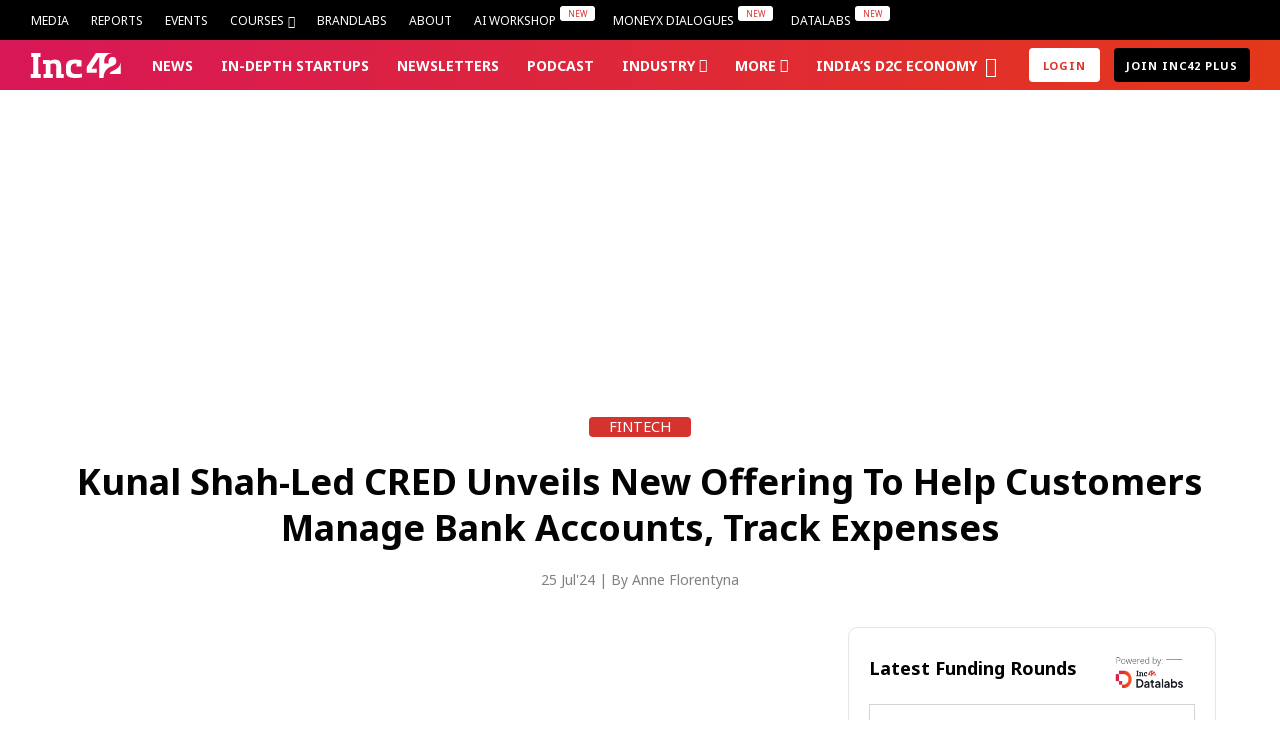

--- FILE ---
content_type: text/html; charset=UTF-8
request_url: https://inc42.com/buzz/kunal-shah-led-cred-unveils-new-offering-to-help-customers-manage-bank-accounts-track-expenses/
body_size: 103690
content:
<!DOCTYPE html>
<html lang="en" class="no-js">
<link rel="preconnect" href="https://fonts.googleapis.com">
<link rel="preconnect" href="https://fonts.gstatic.com" crossorigin>
<link href="https://fonts.googleapis.com/css2?family=Inter:ital,opsz,wght@0,14..32,100..900;1,14..32,100..900&display=swap" rel="stylesheet">
<head>
	<meta charset="UTF-8">
<script type="text/javascript">
/* <![CDATA[ */
 var gform;gform||(document.addEventListener("gform_main_scripts_loaded",function(){gform.scriptsLoaded=!0}),window.addEventListener("DOMContentLoaded",function(){gform.domLoaded=!0}),gform={domLoaded:!1,scriptsLoaded:!1,initializeOnLoaded:function(o){gform.domLoaded&&gform.scriptsLoaded?o():!gform.domLoaded&&gform.scriptsLoaded?window.addEventListener("DOMContentLoaded",o):document.addEventListener("gform_main_scripts_loaded",o)},hooks:{action:{},filter:{}},addAction:function(o,n,r,t){gform.addHook("action",o,n,r,t)},addFilter:function(o,n,r,t){gform.addHook("filter",o,n,r,t)},doAction:function(o){gform.doHook("action",o,arguments)},applyFilters:function(o){return gform.doHook("filter",o,arguments)},removeAction:function(o,n){gform.removeHook("action",o,n)},removeFilter:function(o,n,r){gform.removeHook("filter",o,n,r)},addHook:function(o,n,r,t,i){null==gform.hooks[o][n]&&(gform.hooks[o][n]=[]);var e=gform.hooks[o][n];null==i&&(i=n+"_"+e.length),gform.hooks[o][n].push({tag:i,callable:r,priority:t=null==t?10:t})},doHook:function(n,o,r){var t;if(r=Array.prototype.slice.call(r,1),null!=gform.hooks[n][o]&&((o=gform.hooks[n][o]).sort(function(o,n){return o.priority-n.priority}),o.forEach(function(o){"function"!=typeof(t=o.callable)&&(t=window[t]),"action"==n?t.apply(null,r):r[0]=t.apply(null,r)})),"filter"==n)return r[0]},removeHook:function(o,n,t,i){var r;null!=gform.hooks[o][n]&&(r=(r=gform.hooks[o][n]).filter(function(o,n,r){return!!(null!=i&&i!=o.tag||null!=t&&t!=o.priority)}),gform.hooks[o][n]=r)}}); 
/* ]]> */
</script>

	<meta name="viewport" content="width=device-width, initial-scale=1">
	<link rel="profile" href="https://gmpg.org/xfn/11">
	<script>(function(html){html.className = html.className.replace(/\bno-js\b/,'js')})(document.documentElement);</script>
<meta name='robots' content='index, follow, max-image-preview:large, max-snippet:-1, max-video-preview:-1' />

<!-- Google Tag Manager for WordPress by gtm4wp.com -->
<script data-cfasync="false" data-pagespeed-no-defer>
	var gtm4wp_datalayer_name = "dataLayer";
	var dataLayer = dataLayer || [];
	const gtm4wp_use_sku_instead = false;
	const gtm4wp_currency = 'INR';
	const gtm4wp_product_per_impression = false;
	const gtm4wp_clear_ecommerce = false;
	const gtm4wp_datalayer_max_timeout = 2000;
</script>
<!-- End Google Tag Manager for WordPress by gtm4wp.com -->		<!-- Google Tag Manager Normal -->
		<!-- Google Tag Manager -->
			<!-- <script>
			(function(w, d, s, l, i) {
				w[l] = w[l] || [];
				w[l].push({
					'gtm.start': new Date().getTime(),
					event: 'gtm.js'
				});
				var f = d.getElementsByTagName(s)[0],
					j = d.createElement(s),
					dl = l != 'dataLayer' ? '&l=' + l : '';
				j.async = true;
				j.src =
					'https://www.googletagmanager.com/gtm.js?id=' + i + dl;
				f.parentNode.insertBefore(j, f);
			})(window, document, 'script', 'dataLayer', 'GTM-WBHJLKR');
		</script> -->
		<!-- End Google Tag Manager -->

		<script>
			! function(t, e) {
				var o, n, p, r;
				e.__SV || (window.posthog = e, e._i = [], e.init = function(i, s, a) {
					function g(t, e) {
						var o = e.split(".");
						2 == o.length && (t = t[o[0]], e = o[1]), t[e] = function() {
							t.push([e].concat(Array.prototype.slice.call(arguments, 0)))
						}
					}(p = t.createElement("script")).type = "text/javascript", p.crossOrigin = "anonymous", p.async = !0, p.src = s.api_host.replace(".i.posthog.com", "-assets.i.posthog.com") + "/static/array.js", (r = t.getElementsByTagName("script")[0]).parentNode.insertBefore(p, r);
					var u = e;
					for (void 0 !== a ? u = e[a] = [] : a = "posthog", u.people = u.people || [], u.toString = function(t) {
							var e = "posthog";
							return "posthog" !== a && (e += "." + a), t || (e += " (stub)"), e
						}, u.people.toString = function() {
							return u.toString(1) + ".people (stub)"
						}, o = "init capture register register_once register_for_session unregister unregister_for_session getFeatureFlag getFeatureFlagPayload isFeatureEnabled reloadFeatureFlags updateEarlyAccessFeatureEnrollment getEarlyAccessFeatures on onFeatureFlags onSessionId getSurveys getActiveMatchingSurveys renderSurvey canRenderSurvey identify setPersonProperties group resetGroups setPersonPropertiesForFlags resetPersonPropertiesForFlags setGroupPropertiesForFlags resetGroupPropertiesForFlags reset get_distinct_id getGroups get_session_id get_session_replay_url alias set_config startSessionRecording stopSessionRecording sessionRecordingStarted captureException loadToolbar get_property getSessionProperty createPersonProfile opt_in_capturing opt_out_capturing has_opted_in_capturing has_opted_out_capturing clear_opt_in_out_capturing debug getPageViewId captureTraceFeedback captureTraceMetric".split(" "), n = 0; n < o.length; n++) g(u, o[n]);
					e._i.push([i, s, a])
				}, e.__SV = 1)
			}(document, window.posthog || []);
			posthog.init('phc_8fzRtSfPSSiN9LVrHEU60o2fcpmZEvuSWI3Asw6Ybmp', {
				api_host: 'https://posthog.inc42.com',
				person_profiles: 'identified_only',
				autocapture: false,
				capture_pageview: false,
				capture_pageleave: false,
				cookie_domain: '.inc42.com'
			})
		</script>


	<!-- This site is optimized with the Yoast SEO Premium plugin v22.4 (Yoast SEO v22.5) - https://yoast.com/wordpress/plugins/seo/ -->
	<title>CRED Unveils New Offering To Help Customers Track Expenses</title>
	<meta name="description" content="CRED has rolled out a new offering for its users that enables them to have a unified view of their bank account balances called CRED Money" />
	<link rel="canonical" href="https://inc42.com/buzz/kunal-shah-led-cred-unveils-new-offering-to-help-customers-manage-bank-accounts-track-expenses/" />
	<meta property="og:locale" content="en_US" />
	<meta property="og:type" content="article" />
	<meta property="og:title" content="Kunal Shah-Led CRED Unveils New Offering To Help Customers Manage Bank Accounts, Track Expenses" />
	<meta property="og:description" content="CRED has rolled out a new offering for its users that enables them to have a unified view of their bank account balances called CRED Money" />
	<meta property="og:url" content="https://inc42.com/buzz/kunal-shah-led-cred-unveils-new-offering-to-help-customers-manage-bank-accounts-track-expenses/" />
	<meta property="og:site_name" content="Inc42 Media" />
	<meta property="article:publisher" content="https://facebook.com/Inc42" />
	<meta property="og:image" content="https://inc42.com/cdn-cgi/image/quality=75/https://asset.inc42.com/2024/07/CRED-Money-SM.png" />
	<meta property="og:image:width" content="1200" />
	<meta property="og:image:height" content="628" />
	<meta property="og:image:type" content="image/png" />
	<meta name="author" content="Anne Florentyna" />
	<meta name="twitter:card" content="summary_large_image" />
	<meta name="twitter:title" content="Kunal Shah-Led CRED Unveils New Offering To Help Customers Manage Bank Accounts, Track Expenses" />
	<meta name="twitter:description" content="CRED has rolled out a new offering for its users that enables them to have a unified view of their bank account balances called CRED Money" />
	<meta name="twitter:creator" content="@florentyna_anne" />
	<meta name="twitter:site" content="@Inc42" />
	<meta name="twitter:label1" content="Written by" />
	<meta name="twitter:data1" content="Anne Florentyna" />
	<meta name="twitter:label2" content="Est. reading time" />
	<meta name="twitter:data2" content="2 minutes" />
	<!-- / Yoast SEO Premium plugin. -->


<link rel='dns-prefetch' href='//stats.wp.com' />
<link rel='dns-prefetch' href='//inc42.com' />
<link rel='dns-prefetch' href='//cdn.jsdelivr.net' />
<link rel='dns-prefetch' href='//fonts.googleapis.com' />
<link rel="alternate" type="application/rss+xml" title="Inc42 Media &raquo; Feed" href="https://inc42.com/feed/" />
<link rel="alternate" type="application/rss+xml" title="Inc42 Media &raquo; Comments Feed" href="https://inc42.com/comments/feed/" />
<meta property="article:published_time" content="2024-07-25T11:07:35+05:30" />
<meta property="article:modified_time" content="2024-07-25T21:34:25+05:30" />
<link rel="alternate" type="application/rss+xml" title="Inc42 Media &raquo; Stories Feed" href="https://inc42.com/web-stories/feed/"><script type="text/javascript">
/* <![CDATA[ */
window._wpemojiSettings = {"baseUrl":"https:\/\/s.w.org\/images\/core\/emoji\/14.0.0\/72x72\/","ext":".png","svgUrl":"https:\/\/s.w.org\/images\/core\/emoji\/14.0.0\/svg\/","svgExt":".svg","source":{"concatemoji":"https:\/\/inc42.com\/wp-includes\/js\/wp-emoji-release.min.js?ver=6.4.1"}};
/*! This file is auto-generated */
!function(i,n){var o,s,e;function c(e){try{var t={supportTests:e,timestamp:(new Date).valueOf()};sessionStorage.setItem(o,JSON.stringify(t))}catch(e){}}function p(e,t,n){e.clearRect(0,0,e.canvas.width,e.canvas.height),e.fillText(t,0,0);var t=new Uint32Array(e.getImageData(0,0,e.canvas.width,e.canvas.height).data),r=(e.clearRect(0,0,e.canvas.width,e.canvas.height),e.fillText(n,0,0),new Uint32Array(e.getImageData(0,0,e.canvas.width,e.canvas.height).data));return t.every(function(e,t){return e===r[t]})}function u(e,t,n){switch(t){case"flag":return n(e,"\ud83c\udff3\ufe0f\u200d\u26a7\ufe0f","\ud83c\udff3\ufe0f\u200b\u26a7\ufe0f")?!1:!n(e,"\ud83c\uddfa\ud83c\uddf3","\ud83c\uddfa\u200b\ud83c\uddf3")&&!n(e,"\ud83c\udff4\udb40\udc67\udb40\udc62\udb40\udc65\udb40\udc6e\udb40\udc67\udb40\udc7f","\ud83c\udff4\u200b\udb40\udc67\u200b\udb40\udc62\u200b\udb40\udc65\u200b\udb40\udc6e\u200b\udb40\udc67\u200b\udb40\udc7f");case"emoji":return!n(e,"\ud83e\udef1\ud83c\udffb\u200d\ud83e\udef2\ud83c\udfff","\ud83e\udef1\ud83c\udffb\u200b\ud83e\udef2\ud83c\udfff")}return!1}function f(e,t,n){var r="undefined"!=typeof WorkerGlobalScope&&self instanceof WorkerGlobalScope?new OffscreenCanvas(300,150):i.createElement("canvas"),a=r.getContext("2d",{willReadFrequently:!0}),o=(a.textBaseline="top",a.font="600 32px Arial",{});return e.forEach(function(e){o[e]=t(a,e,n)}),o}function t(e){var t=i.createElement("script");t.src=e,t.defer=!0,i.head.appendChild(t)}"undefined"!=typeof Promise&&(o="wpEmojiSettingsSupports",s=["flag","emoji"],n.supports={everything:!0,everythingExceptFlag:!0},e=new Promise(function(e){i.addEventListener("DOMContentLoaded",e,{once:!0})}),new Promise(function(t){var n=function(){try{var e=JSON.parse(sessionStorage.getItem(o));if("object"==typeof e&&"number"==typeof e.timestamp&&(new Date).valueOf()<e.timestamp+604800&&"object"==typeof e.supportTests)return e.supportTests}catch(e){}return null}();if(!n){if("undefined"!=typeof Worker&&"undefined"!=typeof OffscreenCanvas&&"undefined"!=typeof URL&&URL.createObjectURL&&"undefined"!=typeof Blob)try{var e="postMessage("+f.toString()+"("+[JSON.stringify(s),u.toString(),p.toString()].join(",")+"));",r=new Blob([e],{type:"text/javascript"}),a=new Worker(URL.createObjectURL(r),{name:"wpTestEmojiSupports"});return void(a.onmessage=function(e){c(n=e.data),a.terminate(),t(n)})}catch(e){}c(n=f(s,u,p))}t(n)}).then(function(e){for(var t in e)n.supports[t]=e[t],n.supports.everything=n.supports.everything&&n.supports[t],"flag"!==t&&(n.supports.everythingExceptFlag=n.supports.everythingExceptFlag&&n.supports[t]);n.supports.everythingExceptFlag=n.supports.everythingExceptFlag&&!n.supports.flag,n.DOMReady=!1,n.readyCallback=function(){n.DOMReady=!0}}).then(function(){return e}).then(function(){var e;n.supports.everything||(n.readyCallback(),(e=n.source||{}).concatemoji?t(e.concatemoji):e.wpemoji&&e.twemoji&&(t(e.twemoji),t(e.wpemoji)))}))}((window,document),window._wpemojiSettings);
/* ]]> */
</script>
<link rel='stylesheet' id='wcsg-blocks-integration-css' href='https://inc42.com/wp-content/plugins/woocommerce-subscriptions/build/gifting-blocks-checkout.css?ver=8.3.0' type='text/css' media='all' />
<style id='wp-emoji-styles-inline-css' type='text/css'>

	img.wp-smiley, img.emoji {
		display: inline !important;
		border: none !important;
		box-shadow: none !important;
		height: 1em !important;
		width: 1em !important;
		margin: 0 0.07em !important;
		vertical-align: -0.1em !important;
		background: none !important;
		padding: 0 !important;
	}
</style>
<style id='classic-theme-styles-inline-css' type='text/css'>
/*! This file is auto-generated */
.wp-block-button__link{color:#fff;background-color:#32373c;border-radius:9999px;box-shadow:none;text-decoration:none;padding:calc(.667em + 2px) calc(1.333em + 2px);font-size:1.125em}.wp-block-file__button{background:#32373c;color:#fff;text-decoration:none}
</style>
<style id='global-styles-inline-css' type='text/css'>
body{--wp--preset--color--black: #000000;--wp--preset--color--cyan-bluish-gray: #abb8c3;--wp--preset--color--white: #ffffff;--wp--preset--color--pale-pink: #f78da7;--wp--preset--color--vivid-red: #cf2e2e;--wp--preset--color--luminous-vivid-orange: #ff6900;--wp--preset--color--luminous-vivid-amber: #fcb900;--wp--preset--color--light-green-cyan: #7bdcb5;--wp--preset--color--vivid-green-cyan: #00d084;--wp--preset--color--pale-cyan-blue: #8ed1fc;--wp--preset--color--vivid-cyan-blue: #0693e3;--wp--preset--color--vivid-purple: #9b51e0;--wp--preset--gradient--vivid-cyan-blue-to-vivid-purple: linear-gradient(135deg,rgba(6,147,227,1) 0%,rgb(155,81,224) 100%);--wp--preset--gradient--light-green-cyan-to-vivid-green-cyan: linear-gradient(135deg,rgb(122,220,180) 0%,rgb(0,208,130) 100%);--wp--preset--gradient--luminous-vivid-amber-to-luminous-vivid-orange: linear-gradient(135deg,rgba(252,185,0,1) 0%,rgba(255,105,0,1) 100%);--wp--preset--gradient--luminous-vivid-orange-to-vivid-red: linear-gradient(135deg,rgba(255,105,0,1) 0%,rgb(207,46,46) 100%);--wp--preset--gradient--very-light-gray-to-cyan-bluish-gray: linear-gradient(135deg,rgb(238,238,238) 0%,rgb(169,184,195) 100%);--wp--preset--gradient--cool-to-warm-spectrum: linear-gradient(135deg,rgb(74,234,220) 0%,rgb(151,120,209) 20%,rgb(207,42,186) 40%,rgb(238,44,130) 60%,rgb(251,105,98) 80%,rgb(254,248,76) 100%);--wp--preset--gradient--blush-light-purple: linear-gradient(135deg,rgb(255,206,236) 0%,rgb(152,150,240) 100%);--wp--preset--gradient--blush-bordeaux: linear-gradient(135deg,rgb(254,205,165) 0%,rgb(254,45,45) 50%,rgb(107,0,62) 100%);--wp--preset--gradient--luminous-dusk: linear-gradient(135deg,rgb(255,203,112) 0%,rgb(199,81,192) 50%,rgb(65,88,208) 100%);--wp--preset--gradient--pale-ocean: linear-gradient(135deg,rgb(255,245,203) 0%,rgb(182,227,212) 50%,rgb(51,167,181) 100%);--wp--preset--gradient--electric-grass: linear-gradient(135deg,rgb(202,248,128) 0%,rgb(113,206,126) 100%);--wp--preset--gradient--midnight: linear-gradient(135deg,rgb(2,3,129) 0%,rgb(40,116,252) 100%);--wp--preset--font-size--small: 13px;--wp--preset--font-size--medium: 20px;--wp--preset--font-size--large: 36px;--wp--preset--font-size--x-large: 42px;--wp--preset--spacing--20: 0.44rem;--wp--preset--spacing--30: 0.67rem;--wp--preset--spacing--40: 1rem;--wp--preset--spacing--50: 1.5rem;--wp--preset--spacing--60: 2.25rem;--wp--preset--spacing--70: 3.38rem;--wp--preset--spacing--80: 5.06rem;--wp--preset--shadow--natural: 6px 6px 9px rgba(0, 0, 0, 0.2);--wp--preset--shadow--deep: 12px 12px 50px rgba(0, 0, 0, 0.4);--wp--preset--shadow--sharp: 6px 6px 0px rgba(0, 0, 0, 0.2);--wp--preset--shadow--outlined: 6px 6px 0px -3px rgba(255, 255, 255, 1), 6px 6px rgba(0, 0, 0, 1);--wp--preset--shadow--crisp: 6px 6px 0px rgba(0, 0, 0, 1);}:where(.is-layout-flex){gap: 0.5em;}:where(.is-layout-grid){gap: 0.5em;}body .is-layout-flow > .alignleft{float: left;margin-inline-start: 0;margin-inline-end: 2em;}body .is-layout-flow > .alignright{float: right;margin-inline-start: 2em;margin-inline-end: 0;}body .is-layout-flow > .aligncenter{margin-left: auto !important;margin-right: auto !important;}body .is-layout-constrained > .alignleft{float: left;margin-inline-start: 0;margin-inline-end: 2em;}body .is-layout-constrained > .alignright{float: right;margin-inline-start: 2em;margin-inline-end: 0;}body .is-layout-constrained > .aligncenter{margin-left: auto !important;margin-right: auto !important;}body .is-layout-constrained > :where(:not(.alignleft):not(.alignright):not(.alignfull)){max-width: var(--wp--style--global--content-size);margin-left: auto !important;margin-right: auto !important;}body .is-layout-constrained > .alignwide{max-width: var(--wp--style--global--wide-size);}body .is-layout-flex{display: flex;}body .is-layout-flex{flex-wrap: wrap;align-items: center;}body .is-layout-flex > *{margin: 0;}body .is-layout-grid{display: grid;}body .is-layout-grid > *{margin: 0;}:where(.wp-block-columns.is-layout-flex){gap: 2em;}:where(.wp-block-columns.is-layout-grid){gap: 2em;}:where(.wp-block-post-template.is-layout-flex){gap: 1.25em;}:where(.wp-block-post-template.is-layout-grid){gap: 1.25em;}.has-black-color{color: var(--wp--preset--color--black) !important;}.has-cyan-bluish-gray-color{color: var(--wp--preset--color--cyan-bluish-gray) !important;}.has-white-color{color: var(--wp--preset--color--white) !important;}.has-pale-pink-color{color: var(--wp--preset--color--pale-pink) !important;}.has-vivid-red-color{color: var(--wp--preset--color--vivid-red) !important;}.has-luminous-vivid-orange-color{color: var(--wp--preset--color--luminous-vivid-orange) !important;}.has-luminous-vivid-amber-color{color: var(--wp--preset--color--luminous-vivid-amber) !important;}.has-light-green-cyan-color{color: var(--wp--preset--color--light-green-cyan) !important;}.has-vivid-green-cyan-color{color: var(--wp--preset--color--vivid-green-cyan) !important;}.has-pale-cyan-blue-color{color: var(--wp--preset--color--pale-cyan-blue) !important;}.has-vivid-cyan-blue-color{color: var(--wp--preset--color--vivid-cyan-blue) !important;}.has-vivid-purple-color{color: var(--wp--preset--color--vivid-purple) !important;}.has-black-background-color{background-color: var(--wp--preset--color--black) !important;}.has-cyan-bluish-gray-background-color{background-color: var(--wp--preset--color--cyan-bluish-gray) !important;}.has-white-background-color{background-color: var(--wp--preset--color--white) !important;}.has-pale-pink-background-color{background-color: var(--wp--preset--color--pale-pink) !important;}.has-vivid-red-background-color{background-color: var(--wp--preset--color--vivid-red) !important;}.has-luminous-vivid-orange-background-color{background-color: var(--wp--preset--color--luminous-vivid-orange) !important;}.has-luminous-vivid-amber-background-color{background-color: var(--wp--preset--color--luminous-vivid-amber) !important;}.has-light-green-cyan-background-color{background-color: var(--wp--preset--color--light-green-cyan) !important;}.has-vivid-green-cyan-background-color{background-color: var(--wp--preset--color--vivid-green-cyan) !important;}.has-pale-cyan-blue-background-color{background-color: var(--wp--preset--color--pale-cyan-blue) !important;}.has-vivid-cyan-blue-background-color{background-color: var(--wp--preset--color--vivid-cyan-blue) !important;}.has-vivid-purple-background-color{background-color: var(--wp--preset--color--vivid-purple) !important;}.has-black-border-color{border-color: var(--wp--preset--color--black) !important;}.has-cyan-bluish-gray-border-color{border-color: var(--wp--preset--color--cyan-bluish-gray) !important;}.has-white-border-color{border-color: var(--wp--preset--color--white) !important;}.has-pale-pink-border-color{border-color: var(--wp--preset--color--pale-pink) !important;}.has-vivid-red-border-color{border-color: var(--wp--preset--color--vivid-red) !important;}.has-luminous-vivid-orange-border-color{border-color: var(--wp--preset--color--luminous-vivid-orange) !important;}.has-luminous-vivid-amber-border-color{border-color: var(--wp--preset--color--luminous-vivid-amber) !important;}.has-light-green-cyan-border-color{border-color: var(--wp--preset--color--light-green-cyan) !important;}.has-vivid-green-cyan-border-color{border-color: var(--wp--preset--color--vivid-green-cyan) !important;}.has-pale-cyan-blue-border-color{border-color: var(--wp--preset--color--pale-cyan-blue) !important;}.has-vivid-cyan-blue-border-color{border-color: var(--wp--preset--color--vivid-cyan-blue) !important;}.has-vivid-purple-border-color{border-color: var(--wp--preset--color--vivid-purple) !important;}.has-vivid-cyan-blue-to-vivid-purple-gradient-background{background: var(--wp--preset--gradient--vivid-cyan-blue-to-vivid-purple) !important;}.has-light-green-cyan-to-vivid-green-cyan-gradient-background{background: var(--wp--preset--gradient--light-green-cyan-to-vivid-green-cyan) !important;}.has-luminous-vivid-amber-to-luminous-vivid-orange-gradient-background{background: var(--wp--preset--gradient--luminous-vivid-amber-to-luminous-vivid-orange) !important;}.has-luminous-vivid-orange-to-vivid-red-gradient-background{background: var(--wp--preset--gradient--luminous-vivid-orange-to-vivid-red) !important;}.has-very-light-gray-to-cyan-bluish-gray-gradient-background{background: var(--wp--preset--gradient--very-light-gray-to-cyan-bluish-gray) !important;}.has-cool-to-warm-spectrum-gradient-background{background: var(--wp--preset--gradient--cool-to-warm-spectrum) !important;}.has-blush-light-purple-gradient-background{background: var(--wp--preset--gradient--blush-light-purple) !important;}.has-blush-bordeaux-gradient-background{background: var(--wp--preset--gradient--blush-bordeaux) !important;}.has-luminous-dusk-gradient-background{background: var(--wp--preset--gradient--luminous-dusk) !important;}.has-pale-ocean-gradient-background{background: var(--wp--preset--gradient--pale-ocean) !important;}.has-electric-grass-gradient-background{background: var(--wp--preset--gradient--electric-grass) !important;}.has-midnight-gradient-background{background: var(--wp--preset--gradient--midnight) !important;}.has-small-font-size{font-size: var(--wp--preset--font-size--small) !important;}.has-medium-font-size{font-size: var(--wp--preset--font-size--medium) !important;}.has-large-font-size{font-size: var(--wp--preset--font-size--large) !important;}.has-x-large-font-size{font-size: var(--wp--preset--font-size--x-large) !important;}
.wp-block-navigation a:where(:not(.wp-element-button)){color: inherit;}
:where(.wp-block-post-template.is-layout-flex){gap: 1.25em;}:where(.wp-block-post-template.is-layout-grid){gap: 1.25em;}
:where(.wp-block-columns.is-layout-flex){gap: 2em;}:where(.wp-block-columns.is-layout-grid){gap: 2em;}
.wp-block-pullquote{font-size: 1.5em;line-height: 1.6;}
</style>
<style id='woocommerce-inline-inline-css' type='text/css'>
.woocommerce form .form-row .required { visibility: visible; }
</style>
<link rel='stylesheet' id='wp-components-css' href='https://inc42.com/wp-includes/css/dist/components/style.min.css?ver=6.4.1' type='text/css' media='all' />
<link rel='stylesheet' id='woocommerce_subscriptions_gifting-css' href='https://inc42.com/wp-content/plugins/woocommerce-subscriptions/assets/css/gifting/shortcode-checkout.css?ver=8.7.0' type='text/css' media='all' />
<link rel='stylesheet' id='inc-fontello-icon-css' href='https://inc42.com/wp-content/themes/inc42/fontello/css/inc-font-icons.css?ver=21.84' type='text/css' media='all' />
<link rel='stylesheet' id='inc42-style-css' href='https://inc42.com/wp-content/themes/inc42/style.css?ver=21.84' type='text/css' media='all' />
<link crossorigin="anonymous" rel='stylesheet' id='inc42-noto-sans-css' href='https://fonts.googleapis.com/css2?family=Noto+Sans%3Awght%40400%3B700%3B800&#038;display=swap&#038;ver=21.84' type='text/css' media='' />
<script type="text/javascript" src="https://inc42.com/wp-includes/js/jquery/jquery.min.js?ver=3.7.1" id="jquery-core-js"></script>
<script type="text/javascript" src="https://inc42.com/wp-includes/js/jquery/jquery-migrate.min.js?ver=3.4.1" id="jquery-migrate-js"></script>
<link rel="https://api.w.org/" href="https://inc42.com/wp-json/" /><link rel="alternate" type="application/json" href="https://inc42.com/wp-json/wp/v2/posts/469689" /><link rel="EditURI" type="application/rsd+xml" title="RSD" href="https://inc42.com/xmlrpc.php?rsd" />
<meta name="generator" content="WordPress 6.4.1" />
<meta name="generator" content="WooCommerce 8.7.0" />
<link rel='shortlink' href='https://inc42.com/?p=469689' />
<!-- Moengage webp -->
<link rel="preconnect" href="https://cdn.moengage.com/" crossorigin />
<link rel="dns-prefetch" href="https://cdn.moengage.com/" />
<link rel="preconnect" href="https://sdk-03.moengage.com/" crossorigin />
<link rel="dns-prefetch"	 href="https://sdk-03.moengage.com/" />
<script src="https://cdn.moengage.com/webpush/moe_webSdk_webp.min.latest.js?app_id=QYP1G0XHYRT9G3QDHWYBM548&cluster=DC_3"></script>
    
<!-- Moengage scripts starts-->
<script type="text/javascript">
  !function(e,n,i,t,a,r,o,d){var s=e[a]=e[a]||[];if(s.invoked=0,s.initialised>0||s.invoked>0)return console.error("MoEngage Web SDK initialised multiple times. Please integrate the Web SDK only once!"),!1;e.moengage_object=a;var l={},g=function n(i){return function(){for(var n=arguments.length,t=Array(n),a=0;a<n;a++)t[a]=arguments[a];(e.moengage_q=e.moengage_q||[]).push({f:i,a:t})}},u=["track_event","add_user_attribute","add_first_name","add_last_name","add_email","add_mobile","add_user_name","add_gender","add_birthday","destroy_session","add_unique_user_id","moe_events","call_web_push","track","location_type_attribute"],m={onsite:["getData","registerCallback"]};for(var c in u)l[u[c]]=g(u[c]);for(var v in m)for(var f in m[v])null==l[v]&&(l[v]={}),l[v][m[v][f]]=g(v+"."+m[v][f]);r=n.createElement(i),o=n.getElementsByTagName("head")[0],r.async=1,r.src=t,o.appendChild(r),e.moe=e.moe||function(){return(s.invoked=s.invoked+1,s.invoked>1)?(console.error("MoEngage Web SDK initialised multiple times. Please integrate the Web SDK only once!"),!1):(d=arguments.length<=0?void 0:arguments[0],l)},r.addEventListener("load",function(){if(d)return e[a]=e.moe(d),e[a].initialised=e[a].initialised+1||1,!0}),r.addEventListener("error",function(){return console.error("Moengage Web SDK loading failed."),!1})}(window,document,"script","https://cdn.moengage.com/webpush/moe_webSdk.min.latest.js","Moengage");
  Moengage = moe({
  app_id:"QYP1G0XHYRT9G3QDHWYBM548",bots_list: ["cloudflare"],
  debug_logs: 0,
  cluster: "DC_3",
  cards: {
	enable: true
  }
  });
</script>
<!-- Moengage Scripts Ends -->

<!-- Start VWO Async SmartCode -->
<link rel="preconnect" href="https://dev.visualwebsiteoptimizer.com" />
<script type='text/javascript' id='vwoCode'>
window._vwo_code || (function() {
var account_id=475822,
version=2.1,
settings_tolerance=2000,
hide_element='body',
hide_element_style = 'opacity:0 !important;filter:alpha(opacity=0) !important;background:none !important;transition:none !important;',
/* DO NOT EDIT BELOW THIS LINE */
f=false,w=window,d=document,v=d.querySelector('#vwoCode'),cK='_vwo_'+account_id+'_settings',cc={};try{var c=JSON.parse(localStorage.getItem('_vwo_'+account_id+'_config'));cc=c&&typeof c==='object'?c:{}}catch(e){}var stT=cc.stT==='session'?w.sessionStorage:w.localStorage;code={nonce:v&&v.nonce,use_existing_jquery:function(){return typeof use_existing_jquery!=='undefined'?use_existing_jquery:undefined},library_tolerance:function(){return typeof library_tolerance!=='undefined'?library_tolerance:undefined},settings_tolerance:function(){return cc.sT||settings_tolerance},hide_element_style:function(){return'{'+(cc.hES||hide_element_style)+'}'},hide_element:function(){if(performance.getEntriesByName('first-contentful-paint')[0]){return''}return typeof cc.hE==='string'?cc.hE:hide_element},getVersion:function(){return version},finish:function(e){if(!f){f=true;var t=d.getElementById('_vis_opt_path_hides');if(t)t.parentNode.removeChild(t);if(e)(new Image).src='https://dev.visualwebsiteoptimizer.com/ee.gif?a='+account_id+e}},finished:function(){return f},addScript:function(e){var t=d.createElement('script');t.type='text/javascript';if(e.src){t.src=e.src}else{t.text=e.text}v&&t.setAttribute('nonce',v.nonce);d.getElementsByTagName('head')[0].appendChild(t)},load:function(e,t){var n=this.getSettings(),i=d.createElement('script'),r=this;t=t||{};if(n){i.textContent=n;d.getElementsByTagName('head')[0].appendChild(i);if(!w.VWO||VWO.caE){stT.removeItem(cK);r.load(e)}}else{var o=new XMLHttpRequest;o.open('GET',e,true);o.withCredentials=!t.dSC;o.responseType=t.responseType||'text';o.onload=function(){if(t.onloadCb){return t.onloadCb(o,e)}if(o.status===200||o.status===304){_vwo_code.addScript({text:o.responseText})}else{_vwo_code.finish('&e=loading_failure:'+e)}};o.onerror=function(){if(t.onerrorCb){return t.onerrorCb(e)}_vwo_code.finish('&e=loading_failure:'+e)};o.send()}},getSettings:function(){try{var e=stT.getItem(cK);if(!e){return}e=JSON.parse(e);if(Date.now()>e.e){stT.removeItem(cK);return}return e.s}catch(e){return}},init:function(){if(d.URL.indexOf('__vwo_disable__')>-1)return;var e=this.settings_tolerance();w._vwo_settings_timer=setTimeout(function(){_vwo_code.finish();stT.removeItem(cK)},e);var t;if(this.hide_element()!=='body'){t=d.createElement('style');var n=this.hide_element(),i=n?n+this.hide_element_style():'',r=d.getElementsByTagName('head')[0];t.setAttribute('id','_vis_opt_path_hides');v&&t.setAttribute('nonce',v.nonce);t.setAttribute('type','text/css');if(t.styleSheet)t.styleSheet.cssText=i;else t.appendChild(d.createTextNode(i));r.appendChild(t)}else{t=d.getElementsByTagName('head')[0];var i=d.createElement('div');i.style.cssText='z-index: 2147483647 !important;position: fixed !important;left: 0 !important;top: 0 !important;width: 100% !important;height: 100% !important;background: white !important;';i.setAttribute('id','_vis_opt_path_hides');i.classList.add('_vis_hide_layer');t.parentNode.insertBefore(i,t.nextSibling)}var o=window._vis_opt_url||d.URL,s='https://dev.visualwebsiteoptimizer.com/j.php?a='+account_id+'&u='+encodeURIComponent(o)+'&vn='+version;if(w.location.search.indexOf('_vwo_xhr')!==-1){this.addScript({src:s})}else{this.load(s+'&x=true')}}};w._vwo_code=code;code.init();})();
</script> 
<!-- End VWO Async SmartCode --> 

<!-- Posthog Testing Script -->
<!-- <script>
    !function(t,e){var o,n,p,r;e.__SV||(window.posthog=e,e._i=[],e.init=function(i,s,a){function g(t,e){var o=e.split(".");2==o.length&&(t=t[o[0]],e=o[1]),t[e]=function(){t.push([e].concat(Array.prototype.slice.call(arguments,0)))}}(p=t.createElement("script")).type="text/javascript",p.crossOrigin="anonymous",p.async=!0,p.src=s.api_host.replace(".i.posthog.com","-assets.i.posthog.com")+"/static/array.js",(r=t.getElementsByTagName("script")[0]).parentNode.insertBefore(p,r);var u=e;for(void 0!==a?u=e[a]=[]:a="posthog",u.people=u.people||[],u.toString=function(t){var e="posthog";return"posthog"!==a&&(e+="."+a),t||(e+=" (stub)"),e},u.people.toString=function(){return u.toString(1)+".people (stub)"},o="init capture register register_once register_for_session unregister unregister_for_session getFeatureFlag getFeatureFlagPayload isFeatureEnabled reloadFeatureFlags updateEarlyAccessFeatureEnrollment getEarlyAccessFeatures on onFeatureFlags onSessionId getSurveys getActiveMatchingSurveys renderSurvey canRenderSurvey identify setPersonProperties group resetGroups setPersonPropertiesForFlags resetPersonPropertiesForFlags setGroupPropertiesForFlags resetGroupPropertiesForFlags reset get_distinct_id getGroups get_session_id get_session_replay_url alias set_config startSessionRecording stopSessionRecording sessionRecordingStarted captureException loadToolbar get_property getSessionProperty createPersonProfile opt_in_capturing opt_out_capturing has_opted_in_capturing has_opted_out_capturing clear_opt_in_out_capturing debug getPageViewId captureTraceFeedback captureTraceMetric".split(" "),n=0;n<o.length;n++)g(u,o[n]);e._i.push([i,s,a])},e.__SV=1)}(document,window.posthog||[]);
	posthog.init('phc_8fzRtSfPSSiN9LVrHEU60o2fcpmZEvuSWI3Asw6Ybmp', {
    api_host: 'https://posthog.inc42.com',
    autocapture: false,               
    capture_pageview: false,         
    capture_pageleave: false,       
    person_profiles: 'identified_only',
});

</script> -->
<!-- Posthog Testing Script -->

<!-- Paste this right before your closing </head> tag -->
<!-- Mixpanel Script Starts -->
<script type="text/javascript">
(function(f,b){if(!b.__SV){var e,g,i,h;window.mixpanel=b;b._i=[];b.init=function(e,f,c){function g(a,d){var b=d.split(".");2==b.length&&(a=a[b[0]],d=b[1]);a[d]=function(){a.push([d].concat(Array.prototype.slice.call(arguments,0)))}}var a=b;"undefined"!==typeof c?a=b[c]=[]:c="mixpanel";a.people=a.people||[];a.toString=function(a){var d="mixpanel";"mixpanel"!==c&&(d+="."+c);a||(d+=" (stub)");return d};a.people.toString=function(){return a.toString(1)+".people (stub)"};i="disable time_event track track_pageview track_links track_forms track_with_groups add_group set_group remove_group register register_once alias unregister identify name_tag set_config reset opt_in_tracking opt_out_tracking has_opted_in_tracking has_opted_out_tracking clear_opt_in_out_tracking start_batch_senders people.set people.set_once people.unset people.increment people.append people.union people.track_charge people.clear_charges people.delete_user people.remove".split(" ");
for(h=0;h<i.length;h++)g(a,i[h]);var j="set set_once union unset remove delete".split(" ");a.get_group=function(){function b(c){d[c]=function(){call2_args=arguments;call2=[c].concat(Array.prototype.slice.call(call2_args,0));a.push([e,call2])}}for(var d={},e=["get_group"].concat(Array.prototype.slice.call(arguments,0)),c=0;c<j.length;c++)b(j[c]);return d};b._i.push([e,f,c])};b.__SV=1.2;e=f.createElement("script");e.type="text/javascript";e.async=!0;e.src="undefined"!==typeof MIXPANEL_CUSTOM_LIB_URL?MIXPANEL_CUSTOM_LIB_URL:"file:"===f.location.protocol&&"//cdn.mxpnl.com/libs/mixpanel-2-latest.min.js".match(/^\/\//)?"https://cdn.mxpnl.com/libs/mixpanel-2-latest.min.js":"//cdn.mxpnl.com/libs/mixpanel-2-latest.min.js";g=f.getElementsByTagName("script")[0];g.parentNode.insertBefore(e,g)}})(document,window.mixpanel||[]);
</script>
<script>
if (window.location.pathname === "/datalabs/") {
	mixpanel.init('8460d2d2a564a4263e678f41d1a0f405', { debug: false, track_pageview: false, persistence: 'localStorage',ignore_dnt: true });
} else{
	mixpanel.init('445a20962eeb2090ff18ec9d30d52323', { debug: false, track_pageview: false, persistence: 'localStorage',ignore_dnt: true });
}
</script>
<!-- Mixpanel Scripts Ends  -->

<!-- Start of Algolia Search Insights -->
<script>
  var ALGOLIA_INSIGHTS_SRC = "https://cdn.jsdelivr.net/npm/search-insights@1.8.0";
  !function(e,a,t,n,s,i,c){e.AlgoliaAnalyticsObject=s,e[s]=e[s]||function(){
  (e[s].queue=e[s].queue||[]).push(arguments)},i=a.createElement(t),c=a.getElementsByTagName(t)[0],
  i.async=1,i.src=n,c.parentNode.insertBefore(i,c)
  }(window,document,"script",ALGOLIA_INSIGHTS_SRC,"aa");
</script>
<!-- End of Algolia Search Insigths -->

<!-- Meta Pixel Code -->
<script>
if (window.location.pathname === "/datalabs/" || window.location.pathname === "/datalabs/pricing/" ) {
!function(f,b,e,v,n,t,s)
{if(f.fbq)return;n=f.fbq=function(){n.callMethod?
n.callMethod.apply(n,arguments):n.queue.push(arguments)};
if(!f._fbq)f._fbq=n;n.push=n;n.loaded=!0;n.version='2.0';
n.queue=[];t=b.createElement(e);t.async=!0;
t.src=v;s=b.getElementsByTagName(e)[0];
s.parentNode.insertBefore(t,s)}(window, document,'script',
'https://connect.facebook.net/en_US/fbevents.js');
fbq('init', '2746058865569786');
	
}
	
!function(f,b,e,v,n,t,s)
{if(f.fbq)return;n=f.fbq=function(){n.callMethod?
n.callMethod.apply(n,arguments):n.queue.push(arguments)};
if(!f._fbq)f._fbq=n;n.push=n;n.loaded=!0;n.version='2.0';
n.queue=[];t=b.createElement(e);t.async=!0;
t.src=v;s=b.getElementsByTagName(e)[0];
s.parentNode.insertBefore(t,s)}(window, document,'script',
'https://connect.facebook.net/en_US/fbevents.js');
fbq('init', '862840770475518');


</script>

<noscript><img height="1" width="1" style="display:none"
src="https://www.facebook.com/tr?id=862840770475518&ev=PageView&noscript=1"
/></noscript>
<!-- End Meta Pixel Code -->



<!-- add remove  -->
<script>
document.addEventListener('DOMContentLoaded', function() {

    const observer = new MutationObserver(function(mutationsList, observer) {
       
        
        if (document.body.classList.contains('postid-494973')) {
          
            
            var element = document.getElementById('large_leaderboard_desktop-0');
            
            if (element) {
               
                element.style.setProperty('display', 'none', 'important');
            }
        } 
    });

    // Start observing for DOM changes
    observer.observe(document.body, { childList: true, subtree: true });
});

// private modal bug daily brief
setTimeout(function() {
    detectIncognito().then(function(result) {
        var $elementLock = jQuery('#freewall-lock-v1');
        if (result.isPrivate) {
            $elementLock.hide();
        }
    });
}, 1500);
	
</script>
<style>

/* 	css for article lock */
	
	.single .full-width-article-lock {
			margin-top: -280px !important;
		}
	@media(max-width:767px){
		/* 	google icon  */
.google-icon {
    align-items: center;
    display: flex;
    width: 22px;
    padding-right: 2px;
}	
		.single .full-width-article-lock {
			margin-top: -85px !important;
		}
	}
	
/* 	css for footer , space  */
	a.datalabs_company_links {
    padding: 0 !important;
}
.page-template-year-in-review-2023 .custom-newsletter-form #gform_submit_button_115 {
    margin-top: 0;
}

/* menu bug of red box in single page  */
	div#inc42_most_read_widget-16 ul.home-editor-pick-list li span.post-category, div#inc42_most_read_widget-17 ul.home-editor-pick-list li span.post-category {
    background: transparent;
    padding: 0;
}
	
div#inc42_most_read_widget-16 ul.home-editor-pick-list li span.post-category a , div#inc42_most_read_widget-17 ul.home-editor-pick-list li span.post-category a{
	color:#D6322E !important;
	}
	div#inc42_most_read_widget-16 ul.home-editor-pick-list li .taxonomy-wrap,div#inc42_most_read_widget-17 ul.home-editor-pick-list li .taxonomy-wrap {
    margin-bottom: -10px;
}
	
/* 	sticky header code here */
@media(min-width:768px){
	.home.scroll-down nav#scroll-header-menu{
		top: 0px;
    	position: fixed;
    	width: 100%;
	}
	.home.scroll-up nav#scroll-header-menu{
		top: 0px;
    	position: static;
    	width: 100%;
	}
	.home.scroll-down .navBarLayoutStyled {
    	-webkit-animation: none;
     	animation: none;
    }
	}
	@media (max-width: 991px) {
/* 	new  */
.DrawerWrapperShare.Brandlabs-article#DrawerWrapperShare {
    top: 104px !important;
}.scroll-down #scroll-header-menu{
	display:block !important;
}
	
}

	
/* academy page height of menu  */
	.custom-global-search-main {
    height: 100%;
    background: white;
}
	
/* save story  */
.toggle-items-content-main.saved-toggle-popup .CustomIconStyled {
    left: 11.4rem;
    margin-top: -1rem;
}
	
	
/* bigshift  */
input#input_126_1 {
    color: white;
}
	
	.hero-top-section .heading-wrap .heading h1{
		font-size:75px ;
	}
	
	.expect-heading .main-heading{
		width:55%;
	}

	.bitshift-btn.second {
    display: none;
}
	program-section-wrap .bitshift-btn.second {
	 display: none;
	}
	
/* 	#hide-mobile li:nth-last-child(-n+2) {
    display: none;
}

div#mobileMenu ul li:nth-last-child(-n+2) {
    display: none;
}
	 */
	.about-program-section-wrap .bitshift-btn.second {
    display: block;
}
	.expect-box-wrap-new .box-title h4{
	    width: 80%;
    max-width: 80%;
    min-width: 80%;
    font-size: 37px !important;
	}
	.wrap-box-heading .timeline-icon img {
    width: 40px !important;
    height: 40px !important;
    display: block;
}
	section.sponsors-section,.faq-section{
		 display: none !important;
	}

	
@media (max-width: 768px) {
    .expect-box-wrap-new .box-title h4 {
        word-wrap: break-word;
	 font-size: 20px !important;
    }
/* 	div#mobileMenu ul li:nth-last-child(-n+2) {
    display: block;
} */
}
	
	
	
	
	
/* .demo-day .timeline-wrap-box .wrap-left {
    justify-content: center !important;
    display: grid !important;
    grid-template-columns: repeat(2, 1fr);
    gap: 20px !important;
    margin: 0 auto !important;
	 width: auto !important;
} */
	.expect-box-wrap{
		    padding: 1rem 0 1rem 0 !important;
	}
	.slider-wrap::-webkit-scrollbar {
    display: none;
}
@media (max-width: 768px) {
	.demo-day .timeline-wrap-box .wrap-left { grid-template-columns: 1fr; }
	.timeline-wrap-box .wrap-box-heading{letter-spacing: normal;line-height: normal;}
	 .eligibility-point > div {  width: 92% !important;  }
	    .eligibility-content {
        padding-left: 4rem;
    }
}
	
	

/* 	free user onboarding override  */
	
	
.lity-content:has(#free_user_onboarding) {
    justify-content: center;
}
.single.single-inc42-videos div#free_user_onboarding .onboarding-container {
    margin-top: 0;
}
.lity-container:has(#free_user_onboarding) {
    background: transparent !important;
    border: none;
    min-width: fit-content !important;
}
	
	
	.free_user_onboarding_wrap div#gform_wrapper_117 .gform_ajax_spinner {
        padding: 17px 6px 10px 6px !important;
        align-items: center;
        height: 46px;
        position: absolute;
        right: 15% !important;
    }
	
	
	div#gform_117_validation_container {
    display: none;
}
	
.lity-container:has(#free_user_onboarding) {
     overflow: auto;
    max-width: 100%;
    width: 450px;
    border-radius: 0;
    background: transparent;
    margin: inherit;
    /* border: 1px solid #FFF; */
    box-shadow: none;
}
	
	div#gform_wrapper_117 {
    padding: initial !important;
}
	div#gform_fields_117 .validation_message.gfield_validation_message {
    padding: 1px 15px;
    font-size: 12px;
}
	
	.free_user_onboarding_wrap div#gform_wrapper_117 .validation_message {
    padding: 3px 5px !important;
    margin: 0;
    font-size: 11px !important;
}
	
	
	.free_user_onboarding_wrap div#gform_wrapper_117 .gform_footer.before input#gform_submit_button_117 {
    width: 200px !important;
    margin-top: 10px;
}
	.free_user_onboarding_wrap div#gform_wrapper_117 .ginput_container.ginput_container_select select {
    border-radius: 6px;
    border: 1px solid rgba(0, 0, 0, 0.12) !important;
    background: #FFF;
	width: 100%;
    padding: 7px 10px;
}

	/* 	video single  */
	div#freewall-lock-newsletter-video-modal form input[type="submit"]{
	  border-radius: 0;
	}
	
	.single.single-inc42-videos .inc42-side-recommendation-header span {
    color: #fff;
	}
	
	div#gform_fields_117 label.gfield_label.gform-field-label {
    color: #000;
    font-family: "Noto Sans";
    font-size: 12px;
    font-style: normal;
    font-weight: 500;
    line-height: normal;
}
	form#gform_117 .gform_footer.before {
    text-align: center;
    justify-content: center;
}
	body.search.search-results form#gform_117 .gform_footer.before {
    padding: 2rem;
}
	body.search.search-results form#gform_117 span.gfield_required.gfield_required_text {
    color: #c02b0a;
    font-style: italic;
    padding: 0 2px;
}
	
body.search.search-results div#gform_fields_117 {
    gap: 16px;
    display: grid;
}
	form#gform_118 .gform_footer.top_label input {
    width: 100%;
}
	form#gform_117 input::placeholder {
    font-size: 12px;
}
	form#gform_117 input[type=text] {
    padding: 7px 10px;
    font-size: 12px !important;
}
	.free_user_onboarding_wrap div#gform_wrapper_117 form .gform-body input{
	border-radius: 6px;
    border: 1px solid rgba(0, 0, 0, 0.12) !important;
    background: #FFF;
    font-size: 12px !important;
	width: 100%;
    padding: 7px 10px;
	}
	.free_user_onboarding_wrap {
    width: 100%;
		overflow-y:scroll;
		height:90vh;
}
	
	.page-template-my-inc42-template .free_user_onboarding_wrap{
		 width: 100% !important;
	}
	
	.free_user_onboarding_wrap div#gform_wrapper_117 form label.gfield_label.gform-field-label{
		display: block !important;
	}
	
	.free_user_onboarding_wrap.first_step {
    height: 700px;
/* 		 height: auto; */
}
	.free_user_onboarding_wrap.last_step {
    height: 500px;
/* 		 height: auto; */
}
	.page-template-my-inc42-template .free_user_onboarding_wrap.first_step{
		    height: 700px;
	}
	.page-template-my-inc42-template .free_user_onboarding_wrap.last_step{
			height: 500px;
	}
	.page-template-my-inc42-template div#free_user_onboarding .onboarding-container{
		 width: 450px;
	}
	.page-template-my-inc42-template #close_free_user_onboarding:after{
		right:6%;
	}
	.page-template-my-inc42-template #close_free_user_onboarding-white:after{
		top: 4%;
    	right: 8%;
	}
	
	.free_user_onboarding_wrap.last_step {
		width: 100%;}
	#close_free_user_onboarding-white:after {
		top: 4%;}
	.free_user_onboarding_wrap::-webkit-scrollbar {
    display: none;
}
	
.sidebar-hot-early-block .company-data p span{
font-size:13px !important;
}
	
	
/* 	plus page override  */
	.site-inc42-plus.page-template-plus-offering-v2 a:hover {
    color: #D81757;
	}
	.site-inc42-plus .site-header .site-branding img {
    max-height: 35px !important;
    display: block;
    height: 35px;
	width:100%;
    max-width: 120px;
	margin-bottom:0;
}
	
	
/*  yir */
section#popular-reads .card-body h5.card-title {
    border-bottom: 0;
}
section#popular-reads .card-body{
		justify-content:space-between !important;
}
section#popular-reads p.date{
	width: 100%;	
}
section#popular-reads .card-body .d-flex.justify-content-between{
	border-top: 1px solid #E3E3E3;
    padding-top: 1rem;
}
	
	
	
	.site-inc42-plus header .twitter:hover .icon-twitter {
    background-image: url("data:image/svg+xml,%3Csvg xmlns='http://www.w3.org/2000/svg' width='18' height='16' viewBox='0 0 18 16' fill='none'%3E%3Cpath d='M0.965233 15.0501H2.86414L7.93424 9.45905L12.3445 15.0409H17.5L10.7351 6.36417L16.4603 0.0546875H14.5614L9.85688 5.24044L5.8217 0.0592926H0.5L7.04649 8.34453L0.960486 15.0547L0.965233 15.0501ZM3.39109 1.43633H5.1191L14.6421 13.6592H13.0518L3.39584 1.43633H3.39109Z' fill='%23D81757'/%3E%3C/svg%3E");
}
	.page-template-plus-offering-v2 .lity-container {
    background: transparent !important;
    border: none !important;
    box-shadow: none !important;
	width: 450px !important;
}
	.site-inc42-plus .gform_wrapper select#input_117_6 {
    border-color: rgba(0, 0, 0, 0.12) !important;
    border-radius: 6px;
    border: 1px solid rgba(0, 0, 0, 0.12);
    background: #FFF;
    padding: 8px !important;
    min-height: 33px;
}
	input#gform_submit_button_117 {
    font-size: 16px !important;
    border-radius: 0.25rem;
    border: 0;
    color: #FFFFFF;
    cursor: pointer;
    display: inline-block;
    font-family: "Noto Sans", sans-serif;
    font-weight: 700;
    letter-spacing: 0.055625rem;
    padding: 8px 27px;
    text-transform: uppercase;
    line-height: 24px !important;
}
	h3#ship-to-different-address {
    display: none;
}
	
</style>
<style>
/* lazy load plus lock issue on iphone bug  */
/* 	.inc42-single-post-row {
		height:auto !important;
	}
	 footer#colophon {
        display: block !important;
    } */
	/* private lock modal top blur effect  */
	.freewall_incognito_container div#incognito-lock {
		box-shadow:0 -180px 100px 0px #ffffff !important;
		z-index:999;
	}
	
/* datalabs v2 design bug  */
.datalabs-footer-menu .custom-section-wrap > div:first-of-type {
    display: none;
}
.chart-shortcode-wrap {
    margin-bottom: 1.5625rem;
}
	
	
div#field_129_10 {
    display: none;
}
.datalabs-footer-menu .custom-footer-menu {
    justify-content: space-between !important;
    padding: 0;
    margin: 0;
    width: 100%;
}
	.pricing-inner-wrap .pricing-features ul.tick-bug svg{
		    width: 22px;
	}
	
@media (max-width:480px){ 
	
/* 	onboading mobile issue  */
	.free_user_onboarding_wrap.first_step {
		height: 740px;
	}
	
/* 	share close icon color  */
	.SocialMediaPopModel button#close-model .icon-cancel:before {
    color: white !important;
}
	
	/* 	crux issue solved */
	.code-block.code-block-10 {
		min-height: 250px;
	}
	
/* 	private lock  */
		.freewall_incognito_container div#incognito-lock {
		box-shadow: 0 -68px 22px 0px #ffffffeb !important;
	}
/* 	cls issue  */
	.single-featured-thumb-container img {
    min-height: 300px;
	}
    .single .single-featured-thumb img {
        height: 300px;
    }
	.single.single-post .single-featured-thumb {
    min-height: 300px;
	}
	

	
	/* lock popup bug in button  */
	.varient-v1 .full-width-freewall-article-lock-section{
		    row-gap: 10px !important;
	}
	
.full-width-article-lock-section .article-lock-middle-section #tracker .plus_feature_img {
margin-left: 0rem !important;
}
	.plus_feature_img{
		margin: 0% !important;
	}
	}
	
/* home-page newsletter bug  */
	div#validation_message_112_4 {
    display: none !important;
}	div#gform_112_validation_container h2 {
    text-align: left;
}.custom-newsletter-form div#gform_115_validation_container {
	position: relative;
	    bottom: -26px;
	}
	div#gform_wrapper_115 .gform_ajax_spinner{
	position: absolute;
    bottom: 0;
    right: 0;
}


/* 	plus onboarding page  */
.page-template-plus-onboarding .inc42-plus {
    display: block;
}
	
/* 	plus cancle  */
	.cancel-membership-footer, .cancel-membership-layout {
    display: block !important;
}
	
/* 	wp load more widget  */
	.social-media-recommendations .card-content button.wp-loadMore {
    margin-bottom: 0px !important;
}
/* Free User Onboarding Correction */
div#free_user_onboarding {
    display: none;
}
.lity-content div#free_user_onboarding {
    display: block;
}
	
/* search bug click and empty block bug */
/* #inc42-search-results:has(#relevant.hide) {
    display: none;
} */
	
.ais-hit-column .meta-wrapper.entry-meta {
    margin: 0;
}
.serach-profiles-column {
    padding: 1.5rem 0rem 0 0px;
}

.trending-comapny-data-wrap {
    height: 70vh !important;
}	
div#search-advance-filter-search{
	margin-bottom:3rem;
}

	
/* newsletter frewall  */
	.close-newslteer-btn {
		padding: 0px 4px !important;}
	
	.full-width-freewall-article-lock-section .mob-display {
    display: none !important;
}
/* fast 42  */
.schedule-tabs-menu.w-tab-menu a#w-tabs-4-data-w-tab-1,.schedule-tabs-menu.w-tab-menu a#w-tabs-4-data-w-tab-2 {
    display: none;
}
	
/* + icon in signle page hide */
span.post-meta-tag-trigger {
    visibility: hidden;
}
	
/* hover card capital solve  */
.hover_word {
    text-transform: none;
}
	
/* crosslink crousel card  */
	.carousel_container p.carousel_heading {
    text-transform: none !important;
}
	
	h3.carousel-factsheet-title{
		word-spacing: 2px;
	}
	
	
/* BUG solved  */
	
.article-inline-optin h2.gform_title {
    font-size: 24px !important;
    width: 90% !important;
}
	
/* search bar stikcy in mobile */
@media (max-width: 991px) {   
   
    .search-header {
        padding: 12px 12px 12px 12px;
        border-bottom: 1px solid rgba(158, 166, 188, 0.3019607843);
        position: sticky;
        top: 0;
        background: #f4f4f4;
        z-index: 1;
    }
}

/* share article bug  */
	
div#inc42-share-but ul#SubDropdownModelShare .CustomIconStyled {
    left: 0;
    width: 100%;
}

div#inc42-share-but ul#SubDropdownModelShare .CustomIconStyled .sub-arrow-icon {
    width: 100% !important;
    max-width: 100%;
    height: 28px !important;
    top: -10px;
}
div#inc42-share-but ul#SubDropdownModelShare .CustomIconStyled .sub-arrow-icon::after {
    width: 37px;
    height: 37px;
    top: 11px;
    z-index: -1;
    left: 40%;
}

/* feature page  bug */
.article-inline-optin img#gform_ajax_spinner_103 {
    position: absolute;
    right: 50%;
    bottom: -10px;
}
.article-inline-optin .gform_footer.top_label {
    position: relative;
}

div#validation_message_103_1 {
    display: none;
}
.article-inline-optin div#gform_wrapper_103 {
    position: relative;
}

.article-inline-optin div#gform_103_validation_container {
    position: absolute;
    width: 300px;
    right: -28px;
    bottom: -39%;
    background: transparent;
    border: none;
    box-shadow: none;
    color: white;
}
.article-inline-optin .gform_wrapper.gravity-theme .gform_validation_errors>h2 {
    color: white;
    font-size: 9px;
    line-height: 12px;
}

	
	
	
@media screen and (max-width: 39.9375em) {
    .article-inline-optin h2.gform_title {
        font-size: 16px !important;
        width: 220px !important;
    }
}
	
	
/* fotter twitter logo  */
	.icon-twitter:before {
    content: "";
	}
	.archive.author .icon-twitter {
    margin-top: 12px;
	}
	.page-template-authors .icon-twitter {
    margin-top: 6px;
	}

.icon-twitter {
    background-image: url("data:image/svg+xml,%3Csvg xmlns='http://www.w3.org/2000/svg' width='18' height='16' viewBox='0 0 18 16' fill='none'%3E%3Cpath d='M0.965233 15.0501H2.86414L7.93424 9.45905L12.3445 15.0409H17.5L10.7351 6.36417L16.4603 0.0546875H14.5614L9.85688 5.24044L5.8217 0.0592926H0.5L7.04649 8.34453L0.960486 15.0547L0.965233 15.0501ZM3.39109 1.43633H5.1191L14.6421 13.6592H13.0518L3.39584 1.43633H3.39109Z' fill='white'/%3E%3C/svg%3E");
    display: inline-block;
    width: 18px;
    height: 16px;
    background-size: contain;
    background-repeat: no-repeat;
    content: '';
}
.custom-social-link:hover .icon-twitter {
    background-image: url("data:image/svg+xml,%3Csvg xmlns='http://www.w3.org/2000/svg' width='18' height='16' viewBox='0 0 18 16' fill='none'%3E%3Cpath d='M0.965233 15.0501H2.86414L7.93424 9.45905L12.3445 15.0409H17.5L10.7351 6.36417L16.4603 0.0546875H14.5614L9.85688 5.24044L5.8217 0.0592926H0.5L7.04649 8.34453L0.960486 15.0547L0.965233 15.0501ZM3.39109 1.43633H5.1191L14.6421 13.6592H13.0518L3.39584 1.43633H3.39109Z' fill='%23D81757'/%3E%3C/svg%3E");
}

/* 	share in article  */
	#SubDropdownModelShare .icon-twitter {
    width: 26px;
    height: 26px;
    filter: invert(1);
    margin: 0 16px 0 6px;
}.SubDropdownModelShare li:hover .icon-twitter {
    filter: invert(0) !important;
}

	
/* incog register button hide  */
.button-wrap-incognito .incognito-btn:not(.white) {
    display: none;
}
	
/* optin */
.full-width-freewall-article-lock-section.freewall-lock-newsletter-v2 .image-wrap img {
	height: 60px;
}
	
/* single page tags section width fixed  */
.single article .entry-footer {
    margin-top: 0;
    width: 66%;
}
@media (max-width:480px){
	
	.single article .entry-footer {
		width: 100%;
	}
}
	
	@media screen and (min-width: 100px) and (max-width: 768px){
	.hero-section .hero-top-section .icon-section img.d-md-none {
        display: block !important;
		 width: 100%;
		max-width: 100%;
		height: auto;
    }
		
	 .free_user_onboarding_wrap div#gform_wrapper_117 .gform_ajax_spinner {
        padding: 17px 6px 10px 6px !important;
        align-items: center;
        height: 46px;
        position: absolute;
        right: 7% !important;
    }
		
	.SocialMediaLayout .icon-twitter {
		width: 22px;
		height: 22px;
		filter: invert(1);
		}
   .hero-top-section .icon-section img.logo-img {
        max-width: 100%;
        height: auto;
        display: block;
    }
	}
	
/* search page bug  */
	@media (max-width: 991px) {
    div#search-advance-filter-search {
        margin-bottom: 9rem;
    }
}
	
/* bigshift */
.heading-wrap .heading h1 {
    background: linear-gradient(180deg, #6449a0 0%, #e19fff 50%, #0e0a17 116%) !important;
    background-clip: text !important;
}
	
/*  plus page bugs  */
.site-inc42-plus header a.twitter {
    align-items: center;
    display: flex;
    height: 100%;
}
	.site-inc42-plus header .icon-twitter {
     width: 20px;
    height: 24px;
}
	.site-inc42-plus .auth0-action a:hover {
    background-color: #ff2500;
    color: #fff;
    border: 1px solid rgb(255, 37, 0);
}
.page-template-plus-offering-v2 li.nav-follow-more.nav-follow-toggle {
    display: none;
}
.page-template-plus-offering-v2 .mobile-header-search,.page-template-plus-offering-v2 #inc42-plus-top{
		display:none !important;
}
.woocommerce-page img.inc42-logo {
    height: 30px !important;
}
	
/* /event link bug  */
.page.page-template-events .events .event-card .event-card-content {
    min-height: 266px;
    display: flex;
    flex-direction: column;
    justify-content: space-between;
}	
	
.page.page-template-events form#gform_112 {
    padding: 0;
}
	
.page.page-template-events div#field_submit {
    height: 48px;
    padding: 0 8px 0 0;
}
.page.page-template-events input#input_112_4 {
    border: none;
}
.page.page-template-events div#gform_112_validation_container {
    width: 82%;
    float: inline-end;
}

.page.page-template-events .gform_ajax_spinner {
	width:20px;
}
	
@media (max-width: 991px) {
.page.page-template-events .home-subscribe {
        padding-bottom: 5rem;
}
.page.page-template-events div#gform_112_validation_container {
    width: 100%;
    float: none;
}
}

/* video page popup blur issue */
.single.single-inc42-videos .inc42-single-post-row {
    filter: blur(0px) !important;
}
.inc42-videos-template-default.single.single-inc42-videos.light span.readtime a {
    color: black;
}
	
/* global search in header  */
.company-trending-custom-widget-search #inc42-search-recomendation-company .datalabs-logo .logo-div:has(.initials)
 {
    background: #e93326 !important;
    object-fit: contain;
    opacity: 1;
    font-size: 18px;
    display: flex;
    -webkit-box-align: center;
    align-items: center;
    -webkit-box-pack: center;
    justify-content: center;
    color: rgb(255, 255, 255);
}
	
.page.page-id-296932 .bg-image .row {
    max-width: 1177px;
}
	
/* header  */

	.dropdown-menu-courses .dropdown-column li a.link-text-courses{
		font-size:30px;
	}
	.dropdown-menu-cross-section{
		margin-bottom:2rem;
	}
	
	
/* header  */
.dropdown-menu-courses .dropdown-column li a.link-text-courses{
	font-size:30px;
}
.dropdown-menu-cross-section{
	margin-bottom:2rem;
}

/* datalabs home page  */
	.datalabsBtn-white.hero-btn, .datalabsBtn-red.hero-btn{
		text-transform: capitalize;
	}
	
	
/* datalabs  */
	.datalabsBtn-white.hero-btn, .datalabsBtn-red.hero-btn{
		text-transform: capitalize;
	}
	
/* vide page  */
div#field_131_13, div#field_131_13 a {
    color: white;
}
.single.single-inc42-videos .popup-description-wrapper h3{
	color:white !important;
}
html body.single-inc42-videos .lity .lity-container{
	min-height: auto !important;
    padding-bottom: 1rem;
	}
	
	
/* iit mafia  */
@media only screen and (max-width: 400px) {
    div#freewall-lock-newsletter-lead-magnet2:after {       
        background-size: auto !important;
        background-position: top;
    }
}
	
	ul.wc_payment_methods.payment_methods.methods{
		display:block !important;
	}
	
/* tag page  */
	
	.row-featured .columns:nth-child(1) {
    justify-content: center;
}

.row-featured .columns:nth-child(2) {
    justify-content: center;
}

.tag-d2c-economy .category-header {
    background: #34261e;
    background: url(https://inc42.com/cdn-cgi/image/quality=75/https://asset.inc42.com/2025/09/BG-1.png);
    background-position: center;
    background-size: cover;
	    padding-bottom: 2rem;
}
	
	
	@media only screen and (max-width: 768px) {
		.row-featured .columns:nth-child(1) {
    justify-content: center;
    margin-bottom: 1rem;
}
		
		.dropdown-menu-courses .dropdown-column li a.link-text-courses{
		font-size:16px;
	}
		img.featured-picture-img {
    width: 80%;
}
.row-featured .columns:nth-child(2){
    justify-content: center;
	margin-top: 4rem;
}
		
		 section#speaker .speaker-1, section#speaker .speaker-2, section#speaker .speaker-3, section#speaker .speaker-4, section#speaker .speaker-5, section#speaker .speaker-6, section#speaker .speaker-7, section#speaker .speaker-8, section#speaker .speaker-9 {
        height: 204px !important;
        min-width: 165px !important;
        padding: 20px 12px 6px 12px !important;
        min-height: 240px !important;
        max-width: 290px !important;
		}
		section#speaker {
        padding-left: 13px !important;
        padding-right: 13px !important;
    }
		.speaker-content img {
        width: 100px;
        margin: 0 auto;
    }
		
		
	}

	
#trending_company_homepage_carousel .investor-info p {
    font-size: 18px;
}
	
/* fast 42  */
	section#sponsors img.sponsors-icon {
    width: 200px !important;
	height: 96px;
	}
	.banner{
		display:block !important;
	}
	
	
/* d2c-converge  */
	.pick-city-card-wrap .icon-wrap{
align-items: center;
	}	
	
.single.single-post .carousel_title h2 {
    text-transform: none;
}

/* vwo pricing page  */
.page-id-543188 div#navbarSupportedContent button.datalabsBtn-red {
    width: 130px;
}
	
	@media screen and (min-width: 100px) and (max-width: 768px) {
		.page-id-543188 div#navbarSupportedContent button.datalabsBtn-red {
    width: 100%;
}
	}
	

/* header image menu.  */
/* 	
li.sponsor-image-shadowfax a:after {
    color: #a3a3a3;
    position: absolute;
    bottom: 0;
    left: 0;
    top: 33px;
    text-transform: none;
    content: "";
    background-image: url(https://inc42.com/cdn-cgi/image/quality=75/https://asset.inc42.com/2025/09/Logo-3-1.png);
    height: 12.45px;
    background-repeat: no-repeat;
    background-size: contain;
    background-position: center;
    width: 100%;
}
	
li.sponsor-image-shadowfax a {
    top: -6px;
    position: relative;
}
	
	@media (max-width: 991px) {
	li.sponsor-image-shadowfax a:after {
    color: #a3a3a3;
    position: absolute !important;
    bottom: 0 !important;
    left: 0 !important;
    top: 33px;
    text-transform: none;
    content: "" !important;
    background: url(https://inc42.com/cdn-cgi/image/quality=75/https://asset.inc42.com/2025/09/Logo-4-1.png) !important;
    height: 12.45px !important;
    background-repeat: no-repeat !important;
    background-size: contain !important;
    background-position: center !important;
    width: 100%;
   
    opacity: 1 !important;
		}}
	 */

</style>
		<link rel="preconnect" href="//www.googletagmanager.com/">
		<link rel="preconnect" href="//s3.amazonaws.com/">
		<link rel="preconnect" href="//play.ht/">
		<link rel="preconnect" href="//static.play.ht/">
		<link rel="preconnect" href="//a.play.ht/">
		<link rel="preconnect" href="//media.play.ht/">
		<link rel="dns-prefetch" href="//www.googletagmanager.com/">
		<link rel="dns-prefetch" href="//s3.amazonaws.com/">
		<link rel="dns-prefetch" href="//play.ht/">
		<link rel="dns-prefetch" href="//static.play.ht/">
		<link rel="dns-prefetch" href="//a.play.ht/">
		<link rel="dns-prefetch" href="//media.play.ht/">
		<!-- Starting: WooCommerce Conversion Tracking (https://wordpress.org/plugins/woocommerce-conversion-tracking/) -->
		<script>
			!function(e,t,n,s,u,a){e.twq||(s=e.twq=function(){s.exe?s.exe.apply(s,arguments):s.queue.push(arguments);},s.version='1.1',s.queue=[],u=t.createElement(n),u.async=!0,u.src='//static.ads-twitter.com/uwt.js',a=t.getElementsByTagName(n)[0],a.parentNode.insertBefore(u,a))}(window,document,'script');

			twq('init', 'o3u87', {});			twq('track', 'PageView', {});		</script>
		<!-- End: WooCommerce Conversion Tracking Codes -->

<!-- Google Tag Manager for WordPress by gtm4wp.com -->
<!-- GTM Container placement set to automatic -->
<script data-cfasync="false" data-pagespeed-no-defer>
	var dataLayer_content = {"md5_firstName":"","md5_lastName":"","md5_fullName":"","md5_email":"","md5_phoneNumber":"","sha256_firstName":"","sha256_lastName":"","sha256_fullName":"","sha256_email":"","sha256_phoneNumber":"","Domain":"inc42.com","visitorLoginState":"Logged Out","visitorType":"Visitor","Device Type":"desktop","PageType":"post","postURL":"https:\/\/inc42.com\/buzz\/kunal-shah-led-cred-unveils-new-offering-to-help-customers-manage-bank-accounts-track-expenses\/","pageURL":"https:\/\/inc42.com\/buzz\/kunal-shah-led-cred-unveils-new-offering-to-help-customers-manage-bank-accounts-track-expenses\/","postID":469689,"pageTitle":"Kunal Shah-Led CRED Unveils New Offering To Help Customers Manage Bank Accounts, Track Expenses","userNeeds":"","timeRange":"10-11","storyType":"Others","industry":"Banking","companyType":"Late Stage Startup","developmentType":"Business Updates","companyName":"Cred","companyIndustry":"B2C","shelfLife":"3 Days","pageCategory":"News","authorType":"Staff","pagePostAuthor":"Anne Florentyna","PostDateMonth":"Jul","PublishingDate":"2024-07-25","PostDateDay":"Thursday","PublishingYear":2024,"pageAttributes":"B2C, "};
	dataLayer.push( dataLayer_content );
</script>
<script data-cfasync="false" data-pagespeed-no-defer>
(function(w,d,s,l,i){w[l]=w[l]||[];w[l].push({'gtm.start':
new Date().getTime(),event:'gtm.js'});var f=d.getElementsByTagName(s)[0],
j=d.createElement(s),dl=l!='dataLayer'?'&l='+l:'';j.async=true;j.src=
'//www.googletagmanager.com/gtm.js?id='+i+dl;f.parentNode.insertBefore(j,f);
})(window,document,'script','dataLayer','GTM-WBHJLKR');
</script>
<!-- End Google Tag Manager for WordPress by gtm4wp.com -->	<noscript><style>.woocommerce-product-gallery{ opacity: 1 !important; }</style></noscript>
	
<!-- Schema & Structured Data For WP v1.50 - -->
<script type="application/ld+json" class="saswp-schema-markup-output">
[{"@context":"https:\/\/schema.org\/","@type":"NewsArticle","@id":"https:\/\/inc42.com\/buzz\/kunal-shah-led-cred-unveils-new-offering-to-help-customers-manage-bank-accounts-track-expenses\/#newsarticle","url":"https:\/\/inc42.com\/buzz\/kunal-shah-led-cred-unveils-new-offering-to-help-customers-manage-bank-accounts-track-expenses\/","headline":"CRED Unveils New Offering To Help Customers Track Expenses","mainEntityOfPage":"https:\/\/inc42.com\/buzz\/kunal-shah-led-cred-unveils-new-offering-to-help-customers-manage-bank-accounts-track-expenses\/","datePublished":"2024-07-25T11:07:35+05:30","dateModified":"2024-07-25T21:34:25+05:30","description":"CRED has rolled out a new offering for its users that enables them to have a unified view of their bank account balances called CRED Money","articleSection":"News","articleBody":"Fintech unicorn CRED has rolled out a new offering for its users that enables them to have a unified view of all their bank account balances, reminders for recurring payments beyond credit card transactions and a tool to analyse spends.    \u201cFor the affluent, managing finances often means more complexities leading to anxiety. We have built a product that improves every affluent person\u2019s relationship with money and makes them less anxious about it through a trusted, insightful experience. CRED Money is for those who wish to have greater control over money without the pain of doing it,\u201d said CRED\u2019s founder and chief executive Kunal Shah.    For recurring payments such as SIPs, EMIs, rent, staff salaries, or insurance premiums, CRED Money would send users reminders and updates.    The product enables users to analyse spending patterns across multiple bank accounts and search spends by merchant category.    CRED Money is built on the account aggregator (AA) framework that enables users to share their data with banks or financial institutions between authorised organisations.    This new development comes at a time after CRED secured an in-principle approval from the Reserve Bank of India (RBI) for its payment aggregator licence application in April.    Meanwhile, the unicorn also acquired investech platform Kuvera to enter the fast-growing wealth management space and take on the likes of Zerodha, Groww, and PhonePe.    The Bengaluru-based fintech company has been on the track for new launches, and previously, it rolled out its Unified Payments Interface (UPI)-based peer-to-peer (P2P) payments system, a year ago.","keywords":["B2C"," "],"name":"CRED Unveils New Offering To Help Customers Track Expenses","thumbnailUrl":"https:\/\/inc42.com\/cdn-cgi\/image\/quality=75\/https:\/\/asset.inc42.com\/2024\/07\/CRED-Money-Feature-150x150.png","wordCount":"243","timeRequired":"PT1M4S","author":{"@type":"Person","name":"Anne Florentyna","description":"A journalist, simply curious about the economy and big things. She is into reporting Indian startups and all things tech. Previously, Anne has covered companies in the US consumer market and the Middle East region. She gets stoked to interview insightful business minds and moderate panel discussions.","url":"https:\/\/inc42.com\/author\/anne-florentyna\/","sameAs":["florentyna_anne","https:\/\/www.linkedin.com\/in\/anne-florentyna-828530196\/"],"image":{"@type":"ImageObject","url":"https:\/\/secure.gravatar.com\/avatar\/289d6653eb45645ae5d996ee02767b46?s=96&d=mm&r=g","height":96,"width":96}},"editor":{"@type":"Person","name":"Anne Florentyna","description":"A journalist, simply curious about the economy and big things. She is into reporting Indian startups and all things tech. Previously, Anne has covered companies in the US consumer market and the Middle East region. She gets stoked to interview insightful business minds and moderate panel discussions.","url":"https:\/\/inc42.com\/author\/anne-florentyna\/","sameAs":["florentyna_anne","https:\/\/www.linkedin.com\/in\/anne-florentyna-828530196\/"],"image":{"@type":"ImageObject","url":"https:\/\/secure.gravatar.com\/avatar\/289d6653eb45645ae5d996ee02767b46?s=96&d=mm&r=g","height":96,"width":96}},"publisher":{"@type":"Organization","name":"Inc42 Media","url":"https:\/\/inc42.com\/","logo":{"@type":"ImageObject","url":"https:\/\/inc42.com\/wp-content\/uploads\/2021\/09\/Orignal-Black-e1631011317739.png","width":100,"height":28}},"image":[{"@type":"ImageObject","@id":"https:\/\/inc42.com\/buzz\/kunal-shah-led-cred-unveils-new-offering-to-help-customers-manage-bank-accounts-track-expenses\/#primaryimage","url":"https:\/\/inc42.com\/cdn-cgi\/image\/quality=75\/https:\/\/asset.inc42.com\/2024\/07\/CRED-Money-Feature.png","width":"1360","height":"1020","caption":"CRED Launches CRED Money"}]}]
</script>

		<style>
			.algolia-search-highlight {
				background-color: #fffbcc;
				border-radius: 2px;
				font-style: normal;
			}
		</style>
		<!-- There is no amphtml version available for this URL. -->		<script async='async' src='https://www.googletagservices.com/tag/js/gpt.js'></script>
		<link rel='manifest' href='https://inc42.com/wp-content/themes/inc42/manifest.json'>
		<link rel="icon" href="https://inc42.com/cdn-cgi/image/quality=75/https://asset.inc42.com/2021/09/cropped-inc42-favicon-1-32x32.png" sizes="32x32" />
<link rel="icon" href="https://inc42.com/cdn-cgi/image/quality=75/https://asset.inc42.com/2021/09/cropped-inc42-favicon-1-192x192.png" sizes="192x192" />
<link rel="apple-touch-icon" href="https://inc42.com/cdn-cgi/image/quality=75/https://asset.inc42.com/2021/09/cropped-inc42-favicon-1-180x180.png" />
<meta name="msapplication-TileImage" content="https://inc42.com/cdn-cgi/image/quality=75/https://asset.inc42.com/2021/09/cropped-inc42-favicon-1-270x270.png" />
		<style type="text/css" id="wp-custom-css">
			.tribe-bar-disabled #tribe-bar-form .tribe-bar-filters input[type=text]{
	color:#ffffff;
}

.single-author-image .jetpack-lazy-image, .single-author-bio .jetpack-lazy-image{display:none}

.card-wrapper .meta-wrapper .avatar.jetpack-lazy-image, .author-header .avatar.jetpack-lazy-image,
.author-list figure .avatar.jetpack-lazy-image
{display:none}

body.tag-member-exclusive .ad-container, 
body.postid-195734 #inc42_fluid_header-0-container,
#inc42-full-post-195734 .ad-container,
body.page-template-plus-offering .ad-container,
body.page-template-plus-library .ad-container,
body.page-id-166099 .ad-container,
body.category-indias-edtech-moment .ad-container,
body.category-indias-electric-future .ad-container,
body.category-farming-2-0 .ad-container,
body.category-podcasts .ad-container,
body.category-blueprint .ad-container,
body.category-moonshot .ad-container,
body.category-solving-for-x .ad-container,
body.category-indias-edtech-moment .ad-container,
body.category-playbooks .ad-container
{
    display: none!important;
}
#inc42_fluid_header-0 {
 background: #fff;
}
.site-inc42-plus.single-startup-essential .deal-header .deal-tags a {
	min-width: 90px;
	width: auto;
	padding-left: 10px;
    padding-right: 10px;
    margin-right: 5px;
}
.single-startup-essential #recommended .slick-track {
	margin-right: 0;
	margin-left: 0;
}

.page-template-plus-d2c .event-date {
    display: none;
}
.page-template-plus-recordings .single-speaker {
    max-width: 260px;
    margin: 20px auto;
}
.page-template-plus-recordings .note-desc ol {
    margin: 0;
}
.page-template-plus-recordings.site-inc42-plus .inc42-plus_accordion .accordion:after {
    margin-right: 0rem;
}
.page-template-plus-recordings select#select-filter:focus {
    outline: none;
}
/* Hide Remaning Article */
div#issuem-leaky-paywall-articles-remaining-nag {
    display: none;
}

/* feature load more button */
@media only screen and (max-width: 39.9375em){
	
#load-more-feed {
	margin-bottom:20px;
}
}		</style>
		<style>
.ai-viewports                 {--ai: 1;}
.ai-viewport-3                { display: none !important;}
.ai-viewport-2                { display: none !important;}
.ai-viewport-1                { display: inherit !important;}
.ai-viewport-0                { display: none !important;}
@media (min-width: 768px) and (max-width: 979px) {
.ai-viewport-1                { display: none !important;}
.ai-viewport-2                { display: inherit !important;}
}
@media (max-width: 767px) {
.ai-viewport-1                { display: none !important;}
.ai-viewport-3                { display: inherit !important;}
}
</style>
	<meta name="theme-color" content="#e4381b">
	

</head>

<body class="post-template-default single single-post postid-469689 single-format-standard wp-custom-logo theme-inc42 woocommerce-no-js chrome osx group-blog masthead-fixed singular no-sticky-menu">

	
<!-- GTM Container placement set to automatic -->
<!-- Google Tag Manager (noscript) -->
				<noscript><iframe src="https://www.googletagmanager.com/ns.html?id=GTM-WBHJLKR" height="0" width="0" style="display:none;visibility:hidden" aria-hidden="true"></iframe></noscript>
<!-- End Google Tag Manager (noscript) -->	<div id="page" class="hfeed site">
		<a class="skip-link screen-reader-text" href="#content">Skip to content</a>
				<header class="headerLayout">
			<!-- Top Header -->
			<ul id="menu-top-bar-header-menu" class=" navbar-nav top-bar-header-menu-desktop display-None  mr-auto"><li id="menu-item-485322" class="menu-item menu-item-type-custom menu-item-object-custom menu-item-485322 megamenu-dropdown-list"><a class="link-text-courses" href="/">MEDIA</a></li>
<li id="menu-item-485324" class="menu-item menu-item-type-custom menu-item-object-custom menu-item-485324 megamenu-dropdown-list"><a href="/reports/?utm_medium=referral&#038;utm_source=menu/">REPORTS</a></li>
<li id="menu-item-485326" class="menu-item menu-item-type-custom menu-item-object-custom menu-item-485326 megamenu-dropdown-list"><a href="/events/?utm_medium=referral&#038;utm_source=menu/">EVENTS</a></li>
<li id="menu-item-485327" class="menu-item menu-item-type-custom menu-item-object-custom menu-item-has-children menu-item-485327 megamenu-dropdown-list"><a class="link-text-courses" href="#">COURSES</a>
<div class='dropdown-menu-courses'>

<div class='dropdown-menu-cross-section'>
		<div class='dropdown-menu-title-left'>
			<h3 class='mega-menu-title-left'>INC42 COURSES</h3>
		</div>
		<div class='dropdown-menu-close-right'>
			<a href='#' class='close-button'><i id='icon-cancle-course' class='icon-cancel'></i></a>
		</div>
	</div>
	<div class='dropdown-column'>
			<ul class='mega-menu-sub-menu-icon-courses'>
	<li id="menu-item-485329" class="menu-item menu-item-type-custom menu-item-object-custom menu-item-485329 megamenu-dropdown-list"><a class="mega-menu-banner-image" href="https://d2cx.co/?utm_medium=referral&#038;utm_source=menu/"><img loading="lazy" class="mega-menu-sub-menu-banner-image" src="https://inc42.com/cdn-cgi/image/quality=75/https://asset.inc42.com/2024/11/c1.png" /></a><a class="link-text-courses" href="https://d2cx.co/?utm_medium=referral&#038;utm_source=menu/">D2CX</a><a href="https://d2cx.co/?utm_medium=referral&#038;utm_source=menu/"><p class="mega-menu-sub-menu-banner-description">D2CX by Inc42 is a 12-week hands-on program to help you level up your D2C game. Learn from India&#039;s top 1% D2C founders and experts through actionable insights, proven strategies and tactics on how to 10X your D2C brand.</p><a class="mega-menu-sub-menu-banner-button" href="https://d2cx.co/?utm_medium=referral&#038;utm_source=menu/"><p>view</p></a></a></li>
	<li id="menu-item-485331" class="menu-item menu-item-type-custom menu-item-object-custom menu-item-485331 megamenu-dropdown-list"><a class="mega-menu-banner-image" href="https://managementx.com/?utm_medium=referral&#038;utm_source=menu/"><img loading="lazy" class="mega-menu-sub-menu-banner-image" src="https://inc42.com/cdn-cgi/image/quality=75/https://asset.inc42.com/2024/11/c2.png" /></a><a class="link-text-courses" href="https://managementx.com/?utm_medium=referral&#038;utm_source=menu/">ManagementX</a><a href="https://managementx.com/?utm_medium=referral&#038;utm_source=menu/"><p class="mega-menu-sub-menu-banner-description">ManagementX by Inc42 – India’s first Startup Management Program is a 6-month hands-on program that will take you on an intense journey that shatters the outdated “employee mindset” and equips you with the “leader mindset”.</p><a class="mega-menu-sub-menu-banner-button" href="https://managementx.com/?utm_medium=referral&#038;utm_source=menu/"><p>view</p></a></a></li>
	<li id="menu-item-485333" class="menu-item menu-item-type-custom menu-item-object-custom menu-item-485333 megamenu-dropdown-list"><a class="mega-menu-banner-image" href="https://foundations.d2cx.co/?utm_medium=referral&#038;utm_source=inc42&#038;utm_campaign=d2cx-foundation&#038;utm_content=button-feb"><img loading="lazy" class="mega-menu-sub-menu-banner-image" src="https://inc42.com/cdn-cgi/image/quality=75/https://asset.inc42.com/2025/02/Social-Image-1.jpg" /></a><a class="link-text-courses" href="https://foundations.d2cx.co/?utm_medium=referral&#038;utm_source=inc42&#038;utm_campaign=d2cx-foundation&#038;utm_content=button-feb">D2CX Foundations</a><a href="https://foundations.d2cx.co/?utm_medium=referral&#038;utm_source=inc42&#038;utm_campaign=d2cx-foundation&#038;utm_content=button-feb"><p class="mega-menu-sub-menu-banner-description">D2CX Foundations by Inc42 is a 6 week hands-on program to help you launch your D2C brand successfully and profitably. Learn from India’s top 1% of D2C founders &amp; experts through actionable insights, proven strategies and tactics on how to launch a successful D2C Brand in 6 weeks.</p><a class="mega-menu-sub-menu-banner-button" href="https://foundations.d2cx.co/?utm_medium=referral&#038;utm_source=inc42&#038;utm_campaign=d2cx-foundation&#038;utm_content=button-feb"><p>view</p></a></a></li>
	</div>
</div>
</li>
<li id="menu-item-485335" class="menu-item menu-item-type-custom menu-item-object-custom menu-item-485335 megamenu-dropdown-list"><a href="https://brandlabs.inc42.com/?utm_medium=referral&#038;utm_source=menu/">BRANDLABS</a></li>
<li id="menu-item-485336" class="menu-item menu-item-type-custom menu-item-object-custom menu-item-485336 megamenu-dropdown-list"><a href="/about/?utm_medium=referral&#038;utm_source=menu/">ABOUT</a></li>
<li id="menu-item-526835" class="new-top-button-class menu-item menu-item-type-custom menu-item-object-custom menu-item-526835 megamenu-dropdown-list"><a href="https://learning.inc42.com/ai-workshop/hr-leaders/?utm_medium=website&#038;utm_source=menu&#038;utm_campaign=ai-workshop-hr">AI Workshop</a></li>
<li id="menu-item-531966" class="new-top-button-class menu-item menu-item-type-custom menu-item-object-custom menu-item-531966 megamenu-dropdown-list"><a href="https://moneyx.vc/moneyx-dialogues-2025/?utm_medium=website&#038;utm_source=menu&#038;utm_campaign=moneyx-dialogues">MoneyX Dialogues</a></li>
<li id="menu-item-485323" class="new-top-button-class menu-item menu-item-type-custom menu-item-object-custom menu-item-485323 megamenu-dropdown-list"><a href="/datalabs/?utm_medium=referral&#038;utm_source=menu/">DATALABS</a></li>
</ul>			<!-- top header end  -->


			<!-- wrap around div for hide and schow purpose  -->
			<nav class="navBarLayoutStyled navbar" id="scroll-header-menu"
				>
				<div class="menuBarItems">

					<div class="MenuItemList" id="navbarSupportedContent">
						<div class="main-menu-align-left display-None">
							<!-- <div class="custom-button-style header-icons" id="leftSideDropDown">
							<div class="three col">
								<div class="hamburger" id="hamburger">
									<span class="line"></span>
									<span class="line"></span>
									<span class="line"></span>
								</div>
							</div>
						</div> -->
							<div class="nav-brand">
								<a class="nav-link" href="/">
									<img class="main-logo-image image-class"
										src="/wp-content/uploads/2018/07/inc42-logo.svg"
										alt="logo" />
									<img class="lighttheme-logo d-none"
										src="/wp-content/themes/inc42/img/Group_395-1.png"
										alt="logo" />
								</a>
							</div>
							<ul id="menu-new-header-menu" class="nav navbar-nav display-None  mr-auto"><li id="menu-item-485263" class="new-header-menu menu-item menu-item-type-custom menu-item-object-custom menu-item-485263 megamenu-dropdown-list"><a href="/buzz/?utm_medium=referral&#038;utm_source=menu">NEWS</a></li>
<li id="menu-item-485265" class="new-header-menu menu-item menu-item-type-custom menu-item-object-custom menu-item-485265 megamenu-dropdown-list"><a href="/features/?utm_medium=referral&#038;utm_source=menu">IN-DEPTH</a></li>
<li id="menu-item-485267" class="new-header-menu menu-item menu-item-type-custom menu-item-object-custom menu-item-485267 megamenu-dropdown-list"><a href="/startups/?utm_medium=referral&#038;utm_source=menu">STARTUPS</a></li>
<li id="menu-item-485268" class="new-header-menu menu-item menu-item-type-custom menu-item-object-custom menu-item-485268 megamenu-dropdown-list"><a href="/newsletter/?utm_medium=referral&#038;utm_source=menu">NEWSLETTERS</a></li>
<li id="menu-item-489434" class="new-header-menu menu-item menu-item-type-custom menu-item-object-custom menu-item-489434 megamenu-dropdown-list"><a href="https://4-2.co/4inDnC6">PODCAST</a></li>
<li id="menu-item-485271" class="new-header-menu menu-item menu-item-type-custom menu-item-object-custom menu-item-has-children menu-item-485271 megamenu-dropdown-list"><a>INDUSTRY</a>
<div class='dropdown-menu'>

<div>
		<div class='dropdown-menu-close-right'>
			<a href='#' class='close-button'><i class='icon-cancel'></i></a>
		</div>
	</div>
	<div class='dropdown-columns'>
		<div class='column-1'>
		<div class='col-1-wrap'>
			<div class='mega-menu-behind-text'><img class='menu-icon' src='https://inc42.com/cdn-cgi/image/quality=75/https://asset.inc42.com/2024/11/SECTORS-1.png' /></div>			<h3 class='mega-menu-heading'>INDUSTRY</h3>
			<p class='mega-menu-content'>Stay ahead with the latest news, funding, startup financials, &amp; governments policies on the hottest tech industries in the Indian startup ecosystem.</p>
		</div>
		</div>
		<div class='column-2'>
			<ul class='sub-menu-wrap-megamenu'>
	<li id="menu-item-485274" class="menu-item menu-item-type-custom menu-item-object-custom menu-item-485274 megamenu-dropdown-list"><a href="/industry/fintech/?utm_medium=referral&#038;utm_source=menu"><img class="mega-menu-sub-menu-icon" src="https://inc42.com/cdn-cgi/image/quality=75/https://asset.inc42.com/2024/11/1.png" />Fintech</a></li>
	<li id="menu-item-485275" class="menu-item menu-item-type-custom menu-item-object-custom menu-item-485275 megamenu-dropdown-list"><a href="/industry/traveltech/?utm_medium=referral&#038;utm_source=menu"><img class="mega-menu-sub-menu-icon" src="https://inc42.com/cdn-cgi/image/quality=75/https://asset.inc42.com/2024/11/2.png" />Travel Tech</a></li>
	<li id="menu-item-485276" class="menu-item menu-item-type-custom menu-item-object-custom menu-item-485276 megamenu-dropdown-list"><a href="/industry/electric-vehicles/?utm_medium=referral&#038;utm_source=menu"><img class="mega-menu-sub-menu-icon" src="https://inc42.com/cdn-cgi/image/quality=75/https://asset.inc42.com/2024/11/3.png" />Electric Vehicle</a></li>
	<li id="menu-item-485277" class="menu-item menu-item-type-custom menu-item-object-custom menu-item-485277 megamenu-dropdown-list"><a href="/industry/healthtech/?utm_medium=referral&#038;utm_source=menu"><img class="mega-menu-sub-menu-icon" src="https://inc42.com/cdn-cgi/image/quality=75/https://asset.inc42.com/2024/11/4.png" />Health Tech</a></li>
	<li id="menu-item-485278" class="menu-item menu-item-type-custom menu-item-object-custom menu-item-485278 megamenu-dropdown-list"><a href="/industry/edtech/?utm_medium=referral&#038;utm_source=menu"><img class="mega-menu-sub-menu-icon" src="https://inc42.com/cdn-cgi/image/quality=75/https://asset.inc42.com/2024/11/5.png" />Edtech</a></li>
	<li id="menu-item-485279" class="menu-item menu-item-type-custom menu-item-object-custom menu-item-485279 megamenu-dropdown-list"><a href="/industry/it/?utm_medium=referral&#038;utm_source=menu"><img class="mega-menu-sub-menu-icon" src="https://inc42.com/cdn-cgi/image/quality=75/https://asset.inc42.com/2024/11/6.png" />IT</a></li>
	<li id="menu-item-485280" class="menu-item menu-item-type-custom menu-item-object-custom menu-item-485280 megamenu-dropdown-list"><a href="/industry/logistics/?utm_medium=referral&#038;utm_source=menu"><img class="mega-menu-sub-menu-icon" src="https://inc42.com/cdn-cgi/image/quality=75/https://asset.inc42.com/2024/11/7.png" />Logistics</a></li>
	<li id="menu-item-485281" class="menu-item menu-item-type-custom menu-item-object-custom menu-item-485281 megamenu-dropdown-list"><a href="/industry/retail/?utm_medium=referral&#038;utm_source=menu"><img class="mega-menu-sub-menu-icon" src="https://inc42.com/cdn-cgi/image/quality=75/https://asset.inc42.com/2024/11/8.png" />Retail</a></li>
	<li id="menu-item-485282" class="menu-item menu-item-type-custom menu-item-object-custom menu-item-485282 megamenu-dropdown-list"><a href="/industry/ecommerce/?utm_medium=referral&#038;utm_source=menu"><img class="mega-menu-sub-menu-icon" src="https://inc42.com/cdn-cgi/image/quality=75/https://asset.inc42.com/2024/11/9.png" />Ecommerce</a></li>
	<li id="menu-item-485283" class="menu-item menu-item-type-custom menu-item-object-custom menu-item-485283 megamenu-dropdown-list"><a href="/industry/startup-ecosystem/?utm_medium=referral&#038;utm_source=menu"><img class="mega-menu-sub-menu-icon" src="https://inc42.com/cdn-cgi/image/quality=75/https://asset.inc42.com/2024/11/10.png" />Startup Ecosystem</a></li>
	<li id="menu-item-485284" class="menu-item menu-item-type-custom menu-item-object-custom menu-item-485284 megamenu-dropdown-list"><a href="/industry/enterprisetech/?utm_medium=referral&#038;utm_source=menu"><img class="mega-menu-sub-menu-icon" src="https://inc42.com/cdn-cgi/image/quality=75/https://asset.inc42.com/2024/11/11.png" />Enterprise Tech</a></li>
	<li id="menu-item-485285" class="menu-item menu-item-type-custom menu-item-object-custom menu-item-485285 megamenu-dropdown-list"><a href="/industry/cleantech/?utm_medium=referral&#038;utm_source=menu"><img class="mega-menu-sub-menu-icon" src="https://inc42.com/cdn-cgi/image/quality=75/https://asset.inc42.com/2024/11/12.png" />Clean Tech</a></li>
	<li id="menu-item-485287" class="menu-item menu-item-type-custom menu-item-object-custom menu-item-485287 megamenu-dropdown-list"><a href="/industry/consumer-internet/?utm_medium=referral&#038;utm_source=menu"><img class="mega-menu-sub-menu-icon" src="https://inc42.com/cdn-cgi/image/quality=75/https://asset.inc42.com/2024/11/13.png" />Consumer Internet</a></li>
	<li id="menu-item-485288" class="menu-item menu-item-type-custom menu-item-object-custom menu-item-485288 megamenu-dropdown-list"><a href="/industry/agritech/?utm_medium=referral&#038;utm_source=menu"><img class="mega-menu-sub-menu-icon" src="https://inc42.com/cdn-cgi/image/quality=75/https://asset.inc42.com/2024/11/14.png" />Agritech</a></li>
	</div>
</div>
</li>
<li id="menu-item-485289" class="more-extra-menu-class menu-item menu-item-type-custom menu-item-object-custom menu-item-has-children menu-item-485289 megamenu-dropdown-list"><a>MORE</a>
<div class='dropdown-menu'>

<div>
		<div class='dropdown-menu-close-right'>
			<a href='#' class='close-button'><i class='icon-cancel'></i></a>
		</div>
	</div>
	<div class='dropdown-columns'>
		<div class='column-1'>
		<div class='col-1-wrap'>
			<div class='mega-menu-behind-text'><img class='menu-icon' src='https://inc42.com/cdn-cgi/image/quality=75/https://asset.inc42.com/2024/11/EXPLORE-1.png' /></div>			<h3 class='mega-menu-heading'>MORE ON INC42</h3>
			<p class='mega-menu-content'>Get featured, partner or work with India&#039;s #1 startup media &amp; intelligence platform and explore what else Inc42 has to offer.</p>
		</div>
		</div>
		<div class='column-2'>
			<ul class='sub-menu-wrap-megamenu'>
	<li id="menu-item-485291" class="more-menu-class-1 menu-item menu-item-type-custom menu-item-object-custom menu-item-has-children menu-item-485291 megamenu-dropdown-list"><a>PARTNER WITH INC42</a>				<ul class='sub-level-3'>
<a href="https://tally.so/r/w2poXD?utm_medium=website&#038;utm_source=landing-page&#038;utm_campaign=startup-spotlight"><span class="level-3-text">Startup Spotlight</span></a></li>
<a href="https://pages.inc42.com/submit-your-guest-post/?utm_medium=referral&#038;utm_source=menu"><span class="level-3-text">Guest Posts</span></a></li>
<a href="https://brandlabs.inc42.com/?utm_medium=referral&#038;utm_source=menu"><span class="level-3-text">Advertise</span></a></li>
	</ul>
</li>
	<li id="menu-item-485296" class="more-menu-class-2 menu-item menu-item-type-custom menu-item-object-custom menu-item-has-children menu-item-485296 megamenu-dropdown-list"><a>ABOUT INC42</a>				<ul class='sub-level-3'>
<a href="/about/?utm_medium=referral&#038;utm_source=menu"><span class="level-3-text">About</span></a></li>
<a href="/ethics/?utm_medium=referral&#038;utm_source=menu"><span class="level-3-text">Ethics</span></a></li>
<a href="https://careers.inc42.com/jobs/?utm_medium=referral&#038;utm_source=menu"><span class="level-3-text">Careers</span></a></li>
<a href="/contact/?utm_medium=referral&#038;utm_source=menu"><span class="level-3-text">Contact Us</span></a></li>
	</ul>
</li>
	<li id="menu-item-485301" class="menu-item menu-item-type-custom menu-item-object-custom menu-item-485301 megamenu-dropdown-list"><a href="/glossary/?utm_medium=referral&#038;utm_source=menu">GLOSSARY</a></li>
	<li id="menu-item-485302" class="menu-item menu-item-type-custom menu-item-object-custom menu-item-485302 megamenu-dropdown-list"><a href="/resources/?utm_medium=referral&#038;utm_source=menu">RESOURCES</a></li>
	</div>
</div>
</li>
<li id="menu-item-533379" class="sponsor-image-shadowfax menu-item menu-item-type-custom menu-item-object-custom menu-item-533379 megamenu-dropdown-list"><a href="/tag/d2c-economy/">INDIA&#8217;S D2C ECONOMY</a></li>
</ul>						</div>

						<div class="main-menu-align-right">

							<div class="nav-brand display-Block">
								<a class="nav-link" href="/">
									<img class="main-logo-image image-class"
										src="/wp-content/uploads/2018/07/inc42-logo.svg"
										alt="logo" />
									<img class="lighttheme-logo d-none"
										src="/wp-content/themes/inc42/img/Group_395-1.png"
										alt="logo" />
								</a>
							</div>
							<div class="custom-button-style header-icons display-None">
								<a id="lity-search" href="#inc-search-popup">
									<i class="icon-ic_search_white white-color user-profile-info"></i>
								</a>
							</div>
							<ul class="nav navbar-nav">

																	<li class="nav-item image-class-header my-inc42-header-btn">
										<a href="javascript:void(0);" onclick="inc42_showLogin()">
											<button type="button"> Login</button>
										</a>
									</li>
									<div id="form-signin-wrapper" class="auth0-login">
		<div class="form-signin">
			<div id="auth0-login-form"></div>
					</div>
	</div>

	<style type="text/css">
			</style>

																	<li class="nav-item display-None plus-join-button image-class-header">
										<a href="/plus" target="_blank">
											<button type="button"> JOIN INC42 PLUS</button>
										</a>
									</li>
								


							</ul>
							<div class="custom-button-style header-icons leftSideDropDown" id="leftSideDropDown-mobile">
								<div class="three col">
									<div class="hamburger" id="hamburger">
										<span class="line"></span>
										<span class="line"></span>
										<span class="line"></span>
									</div>
								</div>
							</div>
						</div>
					</div>
				</div>
			</nav>

			<!-- scrollable menu in phone  -->
			<div class="scroll-menu-mobile">
				<ul id="menu-new-header-menu-1" class="New-header-menu-mobile mr-auto"><li class="new-header-menu menu-item menu-item-type-custom menu-item-object-custom menu-item-485263 megamenu-dropdown-list"><a href="/buzz/?utm_medium=referral&#038;utm_source=menu">NEWS</a></li>
<li class="new-header-menu menu-item menu-item-type-custom menu-item-object-custom menu-item-485265 megamenu-dropdown-list"><a href="/features/?utm_medium=referral&#038;utm_source=menu">IN-DEPTH</a></li>
<li class="new-header-menu menu-item menu-item-type-custom menu-item-object-custom menu-item-485267 megamenu-dropdown-list"><a href="/startups/?utm_medium=referral&#038;utm_source=menu">STARTUPS</a></li>
<li class="new-header-menu menu-item menu-item-type-custom menu-item-object-custom menu-item-485268 megamenu-dropdown-list"><a href="/newsletter/?utm_medium=referral&#038;utm_source=menu">NEWSLETTERS</a></li>
<li class="new-header-menu menu-item menu-item-type-custom menu-item-object-custom menu-item-489434 megamenu-dropdown-list"><a href="https://4-2.co/4inDnC6">PODCAST</a></li>
<li class="new-header-menu menu-item menu-item-type-custom menu-item-object-custom menu-item-has-children menu-item-485271 megamenu-dropdown-list"><a>INDUSTRY</a>
<ul class='dropdown-menu'>

<div>
		<div class='dropdown-menu-close-right'>
			<a href='#' class='close-button'><i class='icon-cancel'></i></a>
		</div>
	</div>
	<div class='dropdown-columns'>
		<div class='column-1'>
		<div class='col-1-wrap'>
			<div class='mega-menu-behind-text'><img class='menu-icon' src='https://inc42.com/cdn-cgi/image/quality=75/https://asset.inc42.com/2024/11/SECTORS-1.png' /></div>			<h3 class='mega-menu-heading'>INDUSTRY</h3>
			<p class='mega-menu-content'>Stay ahead with the latest news, funding, startup financials, &amp; governments policies on the hottest tech industries in the Indian startup ecosystem.</p>
		</div>
		</div>
		<div class='column-2'>
			<div class='sub-menu-wrap-megamenu'>
	<li class="menu-item menu-item-type-custom menu-item-object-custom menu-item-485274 megamenu-dropdown-list"><a href="/industry/fintech/?utm_medium=referral&#038;utm_source=menu"><img class="mega-menu-sub-menu-icon" src="https://inc42.com/cdn-cgi/image/quality=75/https://asset.inc42.com/2024/11/1.png" />Fintech</a></li>
	<li class="menu-item menu-item-type-custom menu-item-object-custom menu-item-485275 megamenu-dropdown-list"><a href="/industry/traveltech/?utm_medium=referral&#038;utm_source=menu"><img class="mega-menu-sub-menu-icon" src="https://inc42.com/cdn-cgi/image/quality=75/https://asset.inc42.com/2024/11/2.png" />Travel Tech</a></li>
	<li class="menu-item menu-item-type-custom menu-item-object-custom menu-item-485276 megamenu-dropdown-list"><a href="/industry/electric-vehicles/?utm_medium=referral&#038;utm_source=menu"><img class="mega-menu-sub-menu-icon" src="https://inc42.com/cdn-cgi/image/quality=75/https://asset.inc42.com/2024/11/3.png" />Electric Vehicle</a></li>
	<li class="menu-item menu-item-type-custom menu-item-object-custom menu-item-485277 megamenu-dropdown-list"><a href="/industry/healthtech/?utm_medium=referral&#038;utm_source=menu"><img class="mega-menu-sub-menu-icon" src="https://inc42.com/cdn-cgi/image/quality=75/https://asset.inc42.com/2024/11/4.png" />Health Tech</a></li>
	<li class="menu-item menu-item-type-custom menu-item-object-custom menu-item-485278 megamenu-dropdown-list"><a href="/industry/edtech/?utm_medium=referral&#038;utm_source=menu"><img class="mega-menu-sub-menu-icon" src="https://inc42.com/cdn-cgi/image/quality=75/https://asset.inc42.com/2024/11/5.png" />Edtech</a></li>
	<li class="menu-item menu-item-type-custom menu-item-object-custom menu-item-485279 megamenu-dropdown-list"><a href="/industry/it/?utm_medium=referral&#038;utm_source=menu"><img class="mega-menu-sub-menu-icon" src="https://inc42.com/cdn-cgi/image/quality=75/https://asset.inc42.com/2024/11/6.png" />IT</a></li>
	<li class="menu-item menu-item-type-custom menu-item-object-custom menu-item-485280 megamenu-dropdown-list"><a href="/industry/logistics/?utm_medium=referral&#038;utm_source=menu"><img class="mega-menu-sub-menu-icon" src="https://inc42.com/cdn-cgi/image/quality=75/https://asset.inc42.com/2024/11/7.png" />Logistics</a></li>
	<li class="menu-item menu-item-type-custom menu-item-object-custom menu-item-485281 megamenu-dropdown-list"><a href="/industry/retail/?utm_medium=referral&#038;utm_source=menu"><img class="mega-menu-sub-menu-icon" src="https://inc42.com/cdn-cgi/image/quality=75/https://asset.inc42.com/2024/11/8.png" />Retail</a></li>
	<li class="menu-item menu-item-type-custom menu-item-object-custom menu-item-485282 megamenu-dropdown-list"><a href="/industry/ecommerce/?utm_medium=referral&#038;utm_source=menu"><img class="mega-menu-sub-menu-icon" src="https://inc42.com/cdn-cgi/image/quality=75/https://asset.inc42.com/2024/11/9.png" />Ecommerce</a></li>
	<li class="menu-item menu-item-type-custom menu-item-object-custom menu-item-485283 megamenu-dropdown-list"><a href="/industry/startup-ecosystem/?utm_medium=referral&#038;utm_source=menu"><img class="mega-menu-sub-menu-icon" src="https://inc42.com/cdn-cgi/image/quality=75/https://asset.inc42.com/2024/11/10.png" />Startup Ecosystem</a></li>
	<li class="menu-item menu-item-type-custom menu-item-object-custom menu-item-485284 megamenu-dropdown-list"><a href="/industry/enterprisetech/?utm_medium=referral&#038;utm_source=menu"><img class="mega-menu-sub-menu-icon" src="https://inc42.com/cdn-cgi/image/quality=75/https://asset.inc42.com/2024/11/11.png" />Enterprise Tech</a></li>
	<li class="menu-item menu-item-type-custom menu-item-object-custom menu-item-485285 megamenu-dropdown-list"><a href="/industry/cleantech/?utm_medium=referral&#038;utm_source=menu"><img class="mega-menu-sub-menu-icon" src="https://inc42.com/cdn-cgi/image/quality=75/https://asset.inc42.com/2024/11/12.png" />Clean Tech</a></li>
	<li class="menu-item menu-item-type-custom menu-item-object-custom menu-item-485287 megamenu-dropdown-list"><a href="/industry/consumer-internet/?utm_medium=referral&#038;utm_source=menu"><img class="mega-menu-sub-menu-icon" src="https://inc42.com/cdn-cgi/image/quality=75/https://asset.inc42.com/2024/11/13.png" />Consumer Internet</a></li>
	<li class="menu-item menu-item-type-custom menu-item-object-custom menu-item-485288 megamenu-dropdown-list"><a href="/industry/agritech/?utm_medium=referral&#038;utm_source=menu"><img class="mega-menu-sub-menu-icon" src="https://inc42.com/cdn-cgi/image/quality=75/https://asset.inc42.com/2024/11/14.png" />Agritech</a></li>
	</div>
</ul>
</li>
<li class="more-extra-menu-class menu-item menu-item-type-custom menu-item-object-custom menu-item-has-children menu-item-485289 megamenu-dropdown-list"><a>MORE</a>
<ul class='dropdown-menu'>

<div>
		<div class='dropdown-menu-close-right'>
			<a href='#' class='close-button'><i class='icon-cancel'></i></a>
		</div>
	</div>
	<div class='dropdown-columns'>
		<div class='column-1'>
		<div class='col-1-wrap'>
			<div class='mega-menu-behind-text'><img class='menu-icon' src='https://inc42.com/cdn-cgi/image/quality=75/https://asset.inc42.com/2024/11/EXPLORE-1.png' /></div>			<h3 class='mega-menu-heading'>MORE ON INC42</h3>
			<p class='mega-menu-content'>Get featured, partner or work with India&#039;s #1 startup media &amp; intelligence platform and explore what else Inc42 has to offer.</p>
		</div>
		</div>
		<div class='column-2'>
			<div class='sub-menu-wrap-megamenu'>
	<li class="more-menu-class-1 menu-item menu-item-type-custom menu-item-object-custom menu-item-has-children menu-item-485291 megamenu-dropdown-list"><a>PARTNER WITH INC42</a>				<ul class='sub-level-3'>
<a href="https://tally.so/r/w2poXD?utm_medium=website&#038;utm_source=landing-page&#038;utm_campaign=startup-spotlight"><span class="level-3-text">Startup Spotlight</span></a></li>
<a href="https://pages.inc42.com/submit-your-guest-post/?utm_medium=referral&#038;utm_source=menu"><span class="level-3-text">Guest Posts</span></a></li>
<a href="https://brandlabs.inc42.com/?utm_medium=referral&#038;utm_source=menu"><span class="level-3-text">Advertise</span></a></li>
				</ul>
</li>
	<li class="more-menu-class-2 menu-item menu-item-type-custom menu-item-object-custom menu-item-has-children menu-item-485296 megamenu-dropdown-list"><a>ABOUT INC42</a>				<ul class='sub-level-3'>
<a href="/about/?utm_medium=referral&#038;utm_source=menu"><span class="level-3-text">About</span></a></li>
<a href="/ethics/?utm_medium=referral&#038;utm_source=menu"><span class="level-3-text">Ethics</span></a></li>
<a href="https://careers.inc42.com/jobs/?utm_medium=referral&#038;utm_source=menu"><span class="level-3-text">Careers</span></a></li>
<a href="/contact/?utm_medium=referral&#038;utm_source=menu"><span class="level-3-text">Contact Us</span></a></li>
				</ul>
</li>
	<li class="menu-item menu-item-type-custom menu-item-object-custom menu-item-485301 megamenu-dropdown-list"><a href="/glossary/?utm_medium=referral&#038;utm_source=menu">GLOSSARY</a></li>
	<li class="menu-item menu-item-type-custom menu-item-object-custom menu-item-485302 megamenu-dropdown-list"><a href="/resources/?utm_medium=referral&#038;utm_source=menu">RESOURCES</a></li>
	</div>
</ul>
</li>
<li class="sponsor-image-shadowfax menu-item menu-item-type-custom menu-item-object-custom menu-item-533379 megamenu-dropdown-list"><a href="/tag/d2c-economy/">INDIA&#8217;S D2C ECONOMY</a></li>
</ul>			</div>

			<!-- scrollable section end  -->
			<!-- drop down menu bar left side  -->
			<!-- mobile menu with new design  -->
			<div class="DrawerWrapper list hidden" id="DrawerWrapper">
				<div class="LeftSideHeaderMenuItems DrawerMenuItemList">
					<div class="leftSideHeader-layout">
						<a class="nav-link" href="/">
							<img class="main-logo-image image-class"
								src="/wp-content/uploads/2018/07/inc42-logo.svg"
								alt="logo" />
							<img class="lighttheme-logo d-none"
								src="/wp-content/themes/inc42/img/Group_395-1.png"
								alt="logo" />
						</a>
						<div class="custom-button-style header-icons leftSideDropDown" id="leftSideDropDown">
							<div class="three col">
								<div class="hamburger" id="hamburger">
									<span class="line"></span>
									<span class="line"></span>
									<span class="line"></span>
								</div>
							</div>
						</div>
					</div>
					<div class="custom-button-style header-icons display-None">
						<a id="lity-search" href="#inc-search-popup">
							<i class="icon-ic_search_white white-color user-profile-info"></i>
						</a>
					</div>
										<div class="leftSideBar-btn-layout">
													<a href="javascript:void(0);" onclick="inc42_showLogin()">
								<button type="button" class="sign-btn"> SIGN IN </button>
							</a>
													<a href="/plus" target="_blank">
								<button type="button" class="plus-join-btn"> JOIN INC42 PLUS NOW</button>
							</a>
											</div>
					<ul id="menu-top-bar-header-menu-1" class="nav navbar-nav top-bar-header-menu-mobile mr-auto"><li class="menu-item menu-item-type-custom menu-item-object-custom menu-item-485322 megamenu-dropdown-list"><a class="link-text-courses" href="/">MEDIA</a></li>
<li class="menu-item menu-item-type-custom menu-item-object-custom menu-item-485324 megamenu-dropdown-list"><a href="/reports/?utm_medium=referral&#038;utm_source=menu/">REPORTS</a></li>
<li class="menu-item menu-item-type-custom menu-item-object-custom menu-item-485326 megamenu-dropdown-list"><a href="/events/?utm_medium=referral&#038;utm_source=menu/">EVENTS</a></li>
<li class="menu-item menu-item-type-custom menu-item-object-custom menu-item-has-children menu-item-485327 megamenu-dropdown-list"><a class="link-text-courses" href="#">COURSES</a>
<div class='dropdown-menu-courses'>

<div class='dropdown-menu-cross-section'>
		<div class='dropdown-menu-title-left'>
			<h3 class='mega-menu-title-left'>INC42 COURSES</h3>
		</div>
		<div class='dropdown-menu-close-right'>
			<a href='#' class='close-button'><i id='icon-cancle-course' class='icon-cancel'></i></a>
		</div>
	</div>
	<div class='dropdown-column'>
			<ul class='mega-menu-sub-menu-icon-courses'>
	<li class="menu-item menu-item-type-custom menu-item-object-custom menu-item-485329 megamenu-dropdown-list"><a class="mega-menu-banner-image" href="https://d2cx.co/?utm_medium=referral&#038;utm_source=menu/"><img loading="lazy" class="mega-menu-sub-menu-banner-image" src="https://inc42.com/cdn-cgi/image/quality=75/https://asset.inc42.com/2024/11/c1.png" /></a><a class="link-text-courses" href="https://d2cx.co/?utm_medium=referral&#038;utm_source=menu/">D2CX</a><a href="https://d2cx.co/?utm_medium=referral&#038;utm_source=menu/"><p class="mega-menu-sub-menu-banner-description">D2CX by Inc42 is a 12-week hands-on program to help you level up your D2C game. Learn from India&#039;s top 1% D2C founders and experts through actionable insights, proven strategies and tactics on how to 10X your D2C brand.</p><a class="mega-menu-sub-menu-banner-button" href="https://d2cx.co/?utm_medium=referral&#038;utm_source=menu/"><p>view</p></a></a></li>
	<li class="menu-item menu-item-type-custom menu-item-object-custom menu-item-485331 megamenu-dropdown-list"><a class="mega-menu-banner-image" href="https://managementx.com/?utm_medium=referral&#038;utm_source=menu/"><img loading="lazy" class="mega-menu-sub-menu-banner-image" src="https://inc42.com/cdn-cgi/image/quality=75/https://asset.inc42.com/2024/11/c2.png" /></a><a class="link-text-courses" href="https://managementx.com/?utm_medium=referral&#038;utm_source=menu/">ManagementX</a><a href="https://managementx.com/?utm_medium=referral&#038;utm_source=menu/"><p class="mega-menu-sub-menu-banner-description">ManagementX by Inc42 – India’s first Startup Management Program is a 6-month hands-on program that will take you on an intense journey that shatters the outdated “employee mindset” and equips you with the “leader mindset”.</p><a class="mega-menu-sub-menu-banner-button" href="https://managementx.com/?utm_medium=referral&#038;utm_source=menu/"><p>view</p></a></a></li>
	<li class="menu-item menu-item-type-custom menu-item-object-custom menu-item-485333 megamenu-dropdown-list"><a class="mega-menu-banner-image" href="https://foundations.d2cx.co/?utm_medium=referral&#038;utm_source=inc42&#038;utm_campaign=d2cx-foundation&#038;utm_content=button-feb"><img loading="lazy" class="mega-menu-sub-menu-banner-image" src="https://inc42.com/cdn-cgi/image/quality=75/https://asset.inc42.com/2025/02/Social-Image-1.jpg" /></a><a class="link-text-courses" href="https://foundations.d2cx.co/?utm_medium=referral&#038;utm_source=inc42&#038;utm_campaign=d2cx-foundation&#038;utm_content=button-feb">D2CX Foundations</a><a href="https://foundations.d2cx.co/?utm_medium=referral&#038;utm_source=inc42&#038;utm_campaign=d2cx-foundation&#038;utm_content=button-feb"><p class="mega-menu-sub-menu-banner-description">D2CX Foundations by Inc42 is a 6 week hands-on program to help you launch your D2C brand successfully and profitably. Learn from India’s top 1% of D2C founders &amp; experts through actionable insights, proven strategies and tactics on how to launch a successful D2C Brand in 6 weeks.</p><a class="mega-menu-sub-menu-banner-button" href="https://foundations.d2cx.co/?utm_medium=referral&#038;utm_source=inc42&#038;utm_campaign=d2cx-foundation&#038;utm_content=button-feb"><p>view</p></a></a></li>
	</div>
</div>
</li>
<li class="menu-item menu-item-type-custom menu-item-object-custom menu-item-485335 megamenu-dropdown-list"><a href="https://brandlabs.inc42.com/?utm_medium=referral&#038;utm_source=menu/">BRANDLABS</a></li>
<li class="menu-item menu-item-type-custom menu-item-object-custom menu-item-485336 megamenu-dropdown-list"><a href="/about/?utm_medium=referral&#038;utm_source=menu/">ABOUT</a></li>
<li class="new-top-button-class menu-item menu-item-type-custom menu-item-object-custom menu-item-526835 megamenu-dropdown-list"><a href="https://learning.inc42.com/ai-workshop/hr-leaders/?utm_medium=website&#038;utm_source=menu&#038;utm_campaign=ai-workshop-hr">AI Workshop</a></li>
<li class="new-top-button-class menu-item menu-item-type-custom menu-item-object-custom menu-item-531966 megamenu-dropdown-list"><a href="https://moneyx.vc/moneyx-dialogues-2025/?utm_medium=website&#038;utm_source=menu&#038;utm_campaign=moneyx-dialogues">MoneyX Dialogues</a></li>
<li class="new-top-button-class menu-item menu-item-type-custom menu-item-object-custom menu-item-485323 megamenu-dropdown-list"><a href="/datalabs/?utm_medium=referral&#038;utm_source=menu/">DATALABS</a></li>
</ul>					
<div class="SocialMediaLayout">
	<div class="follow-nav-item">
		<a class="nav-link follow-text" href="#">
			FOLLOW INC42
		</a>
	</div>
	<ul class="nav navbar-nav  mr-auto">

		<li class="nav-item">
			<a class="nav-link" href="https://www.facebook.com/Inc42/">
				<i class="icon-facebook-squared fixed-img-size"></i>

			</a>
		</li>
		<li class="nav-item">
			<a class="nav-link" href="https://twitter.com/Inc42">
				<i class="icon-twitter fixed-img-size"></i>

			</a>
		</li>
		<li class="nav-item">
			<a class="nav-link" href="https://in.linkedin.com/company/inc42">
				<i class="icon-linkedin fixed-img-size"></i>

			</a>
		</li>
		<li class="nav-item">
			<a class="nav-link" href="https://www.instagram.com/inc42.media/">
				<i class="icon-instagram fixed-img-size"></i>

			</a>
		</li>
		<li class="nav-item">
			<a class="nav-link" href="https://www.youtube.com/user/inc42tv/">
				<i class="icon-youtube-play fixed-img-size"></i>

			</a>
		</li>
	</ul>
	</div>




				</div>
			</div>
		</header>
		<!-- share menu bar desktop view -->
						<div class="DrawerWrapperShare 
					other-article		" id="DrawerWrapperShare">
					<div class="DivAlign content-center">
						<div class="display-None">
															<img src="/wp-content/themes/inc42/img/inc42-sticky-logo.svg"
									class="main-logo-image"
									alt="logo" />
							
						</div>
						<div class="DivAlign hover-class-display">
															<div class="the_title inc42-header-title">Kunal Shah-Led CRED Unveils New Offering To Help Customers Manage Bank Accounts, Track Expenses</div>
													</div>
						<div class="DivAlign" id="inc42-share-but">
	<button type="button" class="onClick-shareButton" id="onClick-shareButton">
		<div class="DivAlign">
		<!-- <img class="profile-logo-image share-button-header image-class" src="https://inc42.com/wp-content/themes/inc42/img/header-img/ic_share_black.svg" /> -->
			<i class="icon-mdi-light_share black-color"></i>
			<div class="h4-share-btn"> SHARE</div>
		</div>
	</button>
	<!-- social media drop down click -->
	<ul class="SubDropdownModelShare nav navbar-nav sub-menu-right" id="SubDropdownModelShare">
		<div class="CustomIconStyled">
			<div class="sub-arrow-icon"> </div>
		</div>
		<li class="nav-item">
			<div class="DivAlignFlex">
				<a class="nav-link" href="https://www.facebook.com/sharer.php?u=https://inc42.com/buzz/kunal-shah-led-cred-unveils-new-offering-to-help-customers-manage-bank-accounts-track-expenses/" target="_blank">
					<i class="icon-facebook-squared extra-space-icon fixed-img-size"></i>
					Share on Facebook
				</a>
			</div>
		</li>
		<li class="nav-item">
			<div class="DivAlignFlex">
				<a class="nav-link" href="https://twitter.com/share?url=https://inc42.com/buzz/kunal-shah-led-cred-unveils-new-offering-to-help-customers-manage-bank-accounts-track-expenses/" target="_blank">
					<i class="icon-twitter extra-space-icon fixed-img-size"></i>
					Share on Twitter
				</a>
			</div>
		</li>
		<li class="nav-item">
			<div class="DivAlignFlex">
				<a class="nav-link" href="https://api.whatsapp.com/send?phone=whatsappphonenumber&text=https://inc42.com/buzz/kunal-shah-led-cred-unveils-new-offering-to-help-customers-manage-bank-accounts-track-expenses/"    target="_blank">
					<i class="icon-whatsapp extra-space-icon fixed-img-size"></i>
					Share on Whatsapp
				</a>
			</div>
		</li>
		<li class="nav-item">
			<div class="DivAlignFlex">
				<a class="nav-link" href="http://www.linkedin.com/shareArticle?mini=true&url=https://inc42.com/buzz/kunal-shah-led-cred-unveils-new-offering-to-help-customers-manage-bank-accounts-track-expenses/" target="_blank">
					<i class="icon-linkedin extra-space-icon fixed-img-size"></i>
					Share on LinkedIn
				</a>
			</div>
		</li>
		<li class="nav-item">
			<div class="DivAlignFlex">
				<a class="nav-link" href="/cdn-cgi/l/email-protection#[base64]" target="_blank">
					<i class="icon-mail-alt extra-space-icon fixed-img-size"></i>
					Share on Email
				</a>
			</div>
		</li>
		<li class="nav-item">
			<div class="DivAlignFlex">
				<button class="nav-link copy-link" onClick="copyToClipboard('https://inc42.com/buzz/kunal-shah-led-cred-unveils-new-offering-to-help-customers-manage-bank-accounts-track-expenses/')">
					<i class="icon-link extra-space-icon copy-icon-size"></i>
					Copy Link
				</button>
			</div>
		</li>
	</ul>
</div>
					</div>
				</div>
		
		<div id="content" class="site-content">
			<!--Large Leaderboard Desktop-->
												<div style="margin-bottom: 2.3rem" id="large_leaderboard_desktop-0"></div>
							
									<script data-cfasync="false" src="/cdn-cgi/scripts/5c5dd728/cloudflare-static/email-decode.min.js"></script><script>
					jQuery(document).ready(function() {
					var check_plus_user = false;
					if (check_plus_user) {
						jQuery(".myInc42-sidemenu").find('a:contains("My inc42")').text("My Inc42 Plus");
					}
					var searchValue = jQuery("#inc-algolia-search-box .ais-SearchBox-input").val();
					if (searchValue) {
						jQuery('#algolia-stats').show();
						jQuery('#menu-inc42-menu, .SocialMediaLayout, .leftSideBar-btn-layout, .top-bar-header-menu-mobile').addClass("display-none-mobile");
					} else {
						jQuery('#algolia-stats').hide();
					}
				});
			</script>	<div id="single-sticky-header">
		<div class="row hide-for-small-only">
			<div class="site-branding shrink column large-2 medium-2 small-3 expanded ">
				<a href="https://inc42.com" class="custom-logo-link" rel="home" itemprop="url">
					<img class="hide-for-small-only" src="https://inc42.com/wp-content/themes/inc42/img/inc42-sticky-logo.svg" class="custom-logo" alt="Inc42 Media">
					<img class="show-for-small-only" src="https://inc42.com/wp-content/themes/inc42/img/inc42-sticky-logo-small.svg" class="custom-logo" alt="Inc42 Media">
				</a>
			</div>
			<div class="column large-6 medium-6 small-9">
				
			</div>
			<div class="share-meta large-4 medium-4 small-12 columns hide-for-small-only">
				<div class="share-meta-label">Share story</div>
				<div class="share-icons">
					[mashshare networks="facebook,twitter,linkedin" services="3"]				</div>
			</div>
		</div>
		<div class="progress-bar hide-for-small-only"></div>
	</div>
	<div class="inc42-single-post-row">
		<div id="inc42-full-post-469689" data-id="469689" data-next-id="469687" class="inc42-full-post-container inc42-full-post-normal" data-sponsored="false" data-isfeatured="" data-url="https://inc42.com/buzz/kunal-shah-led-cred-unveils-new-offering-to-help-customers-manage-bank-accounts-track-expenses/" data-title="Kunal Shah-Led CRED Unveils New Offering To Help Customers Manage Bank Accounts, Track Expenses"  data-lock="5">
	<div class="row">
		<div id="primary-469689" class="inc42-primary column" data-post-id="469689">
			<main id="main" class="site-main" role="main">
				
<article 
	id="post-469689" 
	data-id="469689" 
	data-url="https://inc42.com/buzz/kunal-shah-led-cred-unveils-new-offering-to-help-customers-manage-bank-accounts-track-expenses/" 
	data-title="Kunal Shah-Led CRED Unveils New Offering To Help Customers Manage Bank Accounts, Track Expenses" 
	class="post-469689 post type-post status-publish format-standard has-post-thumbnail hentry category-buzz tag-b2c tag_company-cred tag_location-bengaluru tag_location-india tag_location-karnataka tag_industry-banking tag_industry-digital-payments tag_industry-fintech tag_industry-payments-app content_type-article" 
	>
	<div class="single-taxonomy-wrap text-center">
			<div class="taxonomy-wrap">
		<span class="post-category"><a href="/industry/fintech/">Fintech</a></span>	</div>
		</div>
	<header class="entry-header">
		<h1 class="entry-title">Kunal Shah-Led CRED Unveils New Offering To Help Customers Manage Bank Accounts, Track Expenses</h1>		<div class="meta-wrapper single-meta-wrapper single-meta-wrapper-top entry-meta clearfix">
			<div class="row meta">
				<div class="post-meta large-12 medium-12 small-12 columns">
										<div class="date">
						<span>25 Jul'24</span>
						<span class="readtime"> | By <a href="https://inc42.com/author/anne-florentyna/" title="Posts by Anne Florentyna" rel="author">Anne Florentyna</a>						</span>
					</div>
				</div>
			</div>
		</div>
			</header><!-- .entry-header -->
	<div class="row">
		<div class="inc42-primary single-with-sidebar large-8 medium-12 small-12 column inc42-post-469689  clearfix">
			<div class="entry-content clearfix">
										<div class="single-featured-thumb">
							<div class="single-featured-thumb-container">
								<link rel="preload" href="https://inc42.com/cdn-cgi/image/quality=75/https://asset.inc42.com/2024/07/CRED-Money-Feature-760x570.png" as="image" ><img width="760" height="570" src="https://inc42.com/cdn-cgi/image/quality=75/https://asset.inc42.com/2024/07/CRED-Money-Feature-760x570.png" class="attachment-single_post_4:3 size-single_post_4:3 wp-post-image" alt="CRED Launches CRED Money" decoding="async" fetchpriority="high" />							</div>
						</div>
										<div class="content-wrapper">
											<div class="single-post-summary">
						<span>SUMMARY</span>
						<p>CRED has rolled out a new offering for its users that enables them to have a unified view of all their bank account balances and a tool to analyse spends called CRED Money</p>
<p>For recurring payments such as SIPs, EMIs, rent, staff salaries, or insurance premiums, CRED Money would send users reminders and updates</p>
<p>This new development comes at a time after CRED secured an in-principle approval from the Reserve Bank of India (RBI) for its payment aggregator licence application in April</p>
						</div>
						<div class="social-media-layout">
	<div class="divAlign">
		<div class="social-media-news">
			<ul class="nav navbar-nav sub-menu-left">
				<li class="nav-item">
					<a class="nav-link"
						href="https://bit.ly/4aa6nJp"
						target="_blank">
						<!-- <img class="main-logo-image image-class"
							src=""
							alt="logo" /> -->
							<div class="google-icon" >
							<svg xmlns="http://www.w3.org/2000/svg" x="0px" y="0px" width="28" height="28" viewBox="0 0 48 48">
											<linearGradient id="L-XE1-AhSuENmensHMz7Ea_eGZs8grn6szD_gr1" x1="-57.494" x2="-46.494" y1="73.498" y2="84.498" gradientTransform="translate(68.993 -66.999)" gradientUnits="userSpaceOnUse"><stop offset="0" stop-color="#33c481"></stop><stop offset="1" stop-color="#21a366"></stop></linearGradient><path fill="url(#L-XE1-AhSuENmensHMz7Ea_eGZs8grn6szD_gr1)" d="M9.999,7.006v23.988c0,1.107,0.9,2.007,2.007,2.007	h23.988c1.107,0,2.007-0.9,2.007-2.007V7.006c0-1.107-0.9-2.007-2.007-2.007H12.006C10.899,4.999,9.999,5.899,9.999,7.006z"></path><path fill-opacity=".047" d="M37.514,17.545l-9.729-7.271l10.215,1.493l0.001,4.241	L37.514,17.545z"></path><path fill-opacity=".071" d="M37.514,17.545l-9.729-7.271l10.215,2.132l0.001,3.603	L37.514,17.545z"></path><linearGradient id="L-XE1-AhSuENmensHMz7Eb_eGZs8grn6szD_gr2" x1="-50.347" x2="-31.391" y1="70.123" y2="89.079" gradientTransform="translate(70.438 -57.129)" gradientUnits="userSpaceOnUse"><stop offset="0" stop-color="#f44f5b"></stop><stop offset="1" stop-color="#e5202e"></stop></linearGradient><path fill="url(#L-XE1-AhSuENmensHMz7Eb_eGZs8grn6szD_gr2)" d="M22.511,10.767l-5.837,21.14	c-0.269,0.976,0.304,1.987,1.279,2.256l20.898,5.769c0.975,0.269,1.985-0.303,2.255-1.279l5.837-21.141	c0.269-0.975-0.304-1.985-1.279-2.255L24.766,9.487C23.791,9.218,22.781,9.791,22.511,10.767z"></path><path fill-opacity=".047" d="M29.999,15.999l-4-5l1.507-0.753l2.492,0.688	L29.999,15.999z"></path><path fill-opacity=".047" d="M9.999,12.773L24.201,6.17	c0.916-0.425,2.007-0.027,2.432,0.888l1.407,3.025L9.999,12.773z"></path><path fill-opacity=".071" d="M9.999,13.309l14.201-6.603	c0.916-0.425,2.007-0.027,2.432,0.888l1.407,3.025L9.999,13.309z"></path><path fill-opacity=".071" d="M29.999,15.999l-4-5l1.507-0.753l1.84,0.507	L29.999,15.999z"></path><linearGradient id="L-XE1-AhSuENmensHMz7Ec_eGZs8grn6szD_gr3" x1="-57.175" x2="-40.639" y1="71.926" y2="88.462" gradientTransform="translate(61.113 -62.879)" gradientUnits="userSpaceOnUse"><stop offset="0" stop-color="#ffe074"></stop><stop offset="1" stop-color="#f8cf40"></stop></linearGradient><path fill="url(#L-XE1-AhSuENmensHMz7Ec_eGZs8grn6szD_gr3)" d="M1.11,17.969l7.489,20.576	c0.345,0.949,1.399,1.44,2.347,1.095l23.384-8.511c0.948-0.345,1.439-1.399,1.093-2.347L27.934,8.205	c-0.345-0.948-1.397-1.439-2.347-1.095L2.204,15.622C1.255,15.967,0.764,17.019,1.11,17.969z"></path><linearGradient id="L-XE1-AhSuENmensHMz7Ed_eGZs8grn6szD_gr4" x1="-57.523" x2="-32.956" y1="75.268" y2="99.834" gradientTransform="translate(67.502 -60.287)" gradientUnits="userSpaceOnUse"><stop offset="0" stop-color="#55adfd"></stop><stop offset="1" stop-color="#438ffd"></stop></linearGradient><path fill="url(#L-XE1-AhSuENmensHMz7Ed_eGZs8grn6szD_gr4)" d="M5.998,17.006v23.988c0,1.107,0.9,2.007,2.007,2.007	h31.988c1.107,0,2.007-0.9,2.007-2.007V17.006c0-1.107-0.9-2.007-2.007-2.007H8.004C6.898,14.999,5.998,15.899,5.998,17.006z"></path><path fill="#fff" fill-rule="evenodd" d="M24.999,25.001v-3.001	h10.004c0.549,0,0.997,0.448,0.997,0.997v1.007c0,0.549-0.448,0.997-0.997,0.997H24.999z" clip-rule="evenodd"></path><path fill="#fff" fill-rule="evenodd" d="M24.998,29.999v-3.001	h12.004c0.549,0,0.997,0.448,0.997,0.997v1.007c0,0.549-0.448,0.997-0.997,0.997H24.998z" clip-rule="evenodd"></path><path fill="#fff" fill-rule="evenodd" d="M24.999,34.999v-3.001	h10.004c0.549,0,0.997,0.448,0.997,0.997v1.007c0,0.549-0.448,0.997-0.997,0.997H24.999z" clip-rule="evenodd"></path><path fill="#fff" fill-rule="evenodd" d="M9.994,28.499	c0-3.591,2.913-6.505,6.505-6.505c1.795,0,3.423,0.729,4.6,1.908l-2.121,2.121c-0.635-0.635-1.512-1.029-2.479-1.029	c-1.935,0-3.505,1.572-3.505,3.505c0,1.935,1.571,3.505,3.505,3.505c1.933,0,3.505-1.571,3.505-3.505c0-0.169-0.013-0.336-0.036-0.5	h3.016c0.013,0.165,0.02,0.332,0.02,0.5c0,3.592-2.915,6.505-6.505,6.505C12.907,35.005,9.994,32.091,9.994,28.499z" clip-rule="evenodd"></path><path fill="#fff" fill-rule="evenodd" d="M16.998,28.001v2.001	h3.001l1-1.003l-1-0.999H16.998z" clip-rule="evenodd"></path>
										</svg>
							</div>
							
						<span>FOLLOW US</span>
					</a>
				</li>
				<li class="nav-item">
					<a class="nav-link"
						href="https://bit.ly/485XFKn"
						target="_blank">
						<img class="main-logo-image image-class"
							src="/wp-content/themes/inc42/img/whatsapp-news-icon.svg"
							alt="logo" />
						<span>FOLLOW US</span>
					</a>
				</li>
			</ul>
		</div>
		<div class="divAlign">
			<div class="social-media-icons">
				<ul class="nav navbar-nav sub-menu-right">
					
					<li class="nav-item">
						<a class="nav-link" href="https://www.facebook.com/sharer.php?u=https://inc42.com/buzz/kunal-shah-led-cred-unveils-new-offering-to-help-customers-manage-bank-accounts-track-expenses/" target="_blank">
							<img class="main-logo-image image-class"
								src="/wp-content/themes/inc42/img/facebook-social-media.svg"
								alt="logo" />

						</a>
					</li>
					<li class="nav-item">
						<a class="nav-link" href="https://twitter.com/share?url=https://inc42.com/buzz/kunal-shah-led-cred-unveils-new-offering-to-help-customers-manage-bank-accounts-track-expenses/" target="_blank">
							<img class="main-logo-image image-class"
								src="/wp-content/themes/inc42/img/twitter-social-media-icon.svg"
								alt="logo" />
						</a>
					</li>
					
					<li class="nav-item">
						<a class="nav-link"
							href="https://api.whatsapp.com/send?phone=whatsappphonenumber&text=https://inc42.com/buzz/kunal-shah-led-cred-unveils-new-offering-to-help-customers-manage-bank-accounts-track-expenses/"
							target="_blank">
							<img class="main-logo-image image-class"
								src="/wp-content/themes/inc42/img/whatsapp-social-media.svg"
								alt="logo" />

						</a>
					</li>
					<li class="nav-item">
						<a class="nav-link"
							href="http://www.linkedin.com/shareArticle?mini=true&url=https://inc42.com/buzz/kunal-shah-led-cred-unveils-new-offering-to-help-customers-manage-bank-accounts-track-expenses/"
							target="_blank">
							<img class="main-logo-image image-class"
								src="/wp-content/themes/inc42/img/linkdin-social-media.svg"
								alt="logo" />

						</a>
					</li>
					<li class="nav-item">
						<a class="nav-link" href="/cdn-cgi/l/email-protection#[base64]" target="_blank">
							<img class="main-logo-image image-class"
								src="/wp-content/themes/inc42/img/email-social-media.svg"
								alt="logo" />
						</a>
					</li>
					<li class="nav-item">
						<button class="nav-link copy-link"
							onClick="copyToClipboard('https://inc42.com/buzz/kunal-shah-led-cred-unveils-new-offering-to-help-customers-manage-bank-accounts-track-expenses/')">
							<img class="main-logo-image image-class"
								src="/wp-content/themes/inc42/img/url-copy-icon.svg"
								alt="logo" />

						</button>
					</li>
					<li class="nav-item display-mobile-view">
						<button class="share-modal-mobile nav-link copy-link">
							<img id="share-model-button" class="main-logo-image image-class"
								src="/wp-content/themes/inc42/img/share-social-media.svg"
								alt="logo" />

						</button>
					</li>
				</ul>
			</div>
			<div class="social-media-icons saved-post-main">
				<ul class="nav navbar-nav sub-menu-right">
				<li class="nav-item ">
										<div class="saved-post-btn">
							<a href="#" class="inc42-login">
								<svg width="20" height="19" viewBox="0 0 13 19" fill="none" xmlns="http://www.w3.org/2000/svg">
								<path d="M7.01149 15.0057L6.5 14.7013L5.98851 15.0057L1 17.9751V2.85C1 1.76565 1.78081 1 2.78571 1H10.2143C11.2192 1 12 1.76565 12 2.85V17.9751L7.01149 15.0057Z" stroke="black" stroke-width="1.4"/>
								</svg>	
							</a>
						</div>

									<div class="inc42-toggle-item-popup" id="inc42-toggle-item-popup">
	<div class="SubDropdownModelShare toggle-items-content-main saved-toggle-popup">
		<div class="CustomIconStyled">
			<div class="sub-arrow-icon"> </div>
		</div>
		<div class="toggle-item-close">
		<svg xmlns="http://www.w3.org/2000/svg" width="14" height="14" viewBox="0 0 14 14" fill="none">
					<path d="M13.6372 11.9289C14.1209 12.4131 14.1209 13.1662 13.6372 13.6503C13.3954 13.8924 13.0998 14 12.7774 14C12.4549 14 12.1593 13.8924 11.9175 13.6503L7 8.72815L2.08253 13.6503C1.84069 13.8924 1.54511 14 1.22265 14C0.900192 14 0.604607 13.8924 0.362764 13.6503C-0.120921 13.1662 -0.120921 12.4131 0.362764 11.9289L5.28023 7.00672L0.362764 2.08453C-0.120921 1.60038 -0.120921 0.847262 0.362764 0.363112C0.846449 -0.121037 1.59885 -0.121037 2.08253 0.363112L7 5.2853L11.9175 0.363112C12.4012 -0.121037 13.1536 -0.121037 13.6372 0.363112C14.1209 0.847262 14.1209 1.60038 13.6372 2.08453L8.71977 7.00672L13.6372 11.9289Z" fill="#DF2736"/>
					</svg>
		</div>
		<div class="toggle-items-content">
			<div>
			<svg xmlns="http://www.w3.org/2000/svg" width="18" height="16" viewBox="0 0 18 18" fill="none">
			<circle cx="9" cy="8.99951" r="9" fill="#DA1C4A"/>
			<path d="M6.91076 12.775C6.78341 12.8975 6.60299 12.9995 6.4438 12.9995C6.28461 12.9995 6.1042 12.8924 5.97154 12.7699L3 9.91278L3.94452 9.00461L6.44911 11.4128L13.0714 4.99951L14 5.92298L6.91076 12.775Z" fill="white"/>
			</svg>
			</div>
			<div class="items-content-text">
				<div class="h4-saved-story">Added to Saved Stories in Login</div>
			</div>

			
		</div>
		<div class="view-my-feed-btn">
			<a href="/my-inc42/saved-stories/">
			<button class="toggle-item-button">VIEW SAVED STORIES</button>
			</a>
		</div>
	</div>
</div>	
<style>

.inc42-toggle-item-popup {
		display: none;
		position: relative;
	}
	.toggle-item-close {
		text-align: end;
	padding: 8px 12px 0px 10px;
	position: absolute;
	right: 0;
	cursor: pointer;
	}
	.toggle-items-content-main {
	display: block;
	position: relative;
	top: 27px;
	left: -204px;
	border-radius: 12px;
	background: #FFF;
	box-shadow: 0px 4px 24px 0px rgba(100, 100, 100, 0.25);
	width: 435px;
	height: 115px;
	}
	.toggle-items-content {
		display: flex;
	align-items: baseline;
	justify-content: center;
	padding-top: 22px;
	}
	.toggle-items-content .items-content-text .h4-saved-story{
		color: #000;
		font-size: 20px;
		font-style: normal;
		font-weight: 700;
		line-height: normal;
		text-transform: capitalize;
		margin: 2px 0 10px 6px;
	}
	.toggle-items-content .items-content-text .myInc42-plus-dark {
		width: 100px !important;
	}
	.toggle-items-content .items-content-text .myInc42-light {
		width: 80px !important;
	}
	.toggle-items-content .items-content-text img{
		height: 22px;
	}
	.view-my-feed-btn {
		width: 100%;
		text-align: center;
		display: flex;
		justify-content: center;
	}
	.view-my-feed-btn a {
		width: auto !important;
	}
	.view-my-feed-btn button {
	border-radius: 4px;
	background: linear-gradient(180deg, #DA1B4D 0%, #E23026 100%);
	color: #fff;
	font-size: 12px;
	display: inline-block !important;
	min-width: 162px;
	width: 162px !important;
	height: 34px !important;
	font-style: normal;
	font-weight: 700;
	line-height: normal;
	padding: 10px;
	cursor: pointer;
}
.CustomIconStyled {
	position: absolute;
	right: 180px;
	top: -80px;
}
.SubDropdownModelShare .sub-arrow-icon {
	width: 76px;
	height: 80px;
	position: relative;
	overflow: hidden;
	box-shadow: none;
}
@media (max-width:767px) {

	.toggle-items-content .items-content-text .h4-saved-story{
		margin: 4px 0 10px 6px;
		font-size: 18px;
	}
	.toggle-items-content {
	align-items: center;
	}
}
</style>
					</li>
				</ul>

			</div>	
		</div>   
	</div>


</div>




<style>
	.google-icon {
	align-items: center;
	display: flex;
}
	.site-inc42-plus  .social-media-icons  li .inc42-toggle-item-popup img{
		filter: none;
	}
	.site-inc42-plus .social-media-layout {
		border-radius: 8px;
		background: #202027;
		border: none;
	}
	.site-inc42-plus .social-media-icons ul li{
		background: #2C2C2C;
	}
	.site-inc42-plus .saved-post-btn svg path {
		stroke: #fff;
	}
	.site-inc42-plus .saved-post-btn.unfollow-item svg path {
		fill: #fff;
	}
	.saved-post-btn.unfollow-item svg path {
		fill: #000;
	}
	.site-inc42-plus .social-media-icons {
		border-left: 1px solid #0D0D0D;
	}
	.site-inc42-plus .social-media-modal-content li{
		background: #4B4B4B;
	}
	.site-inc42-plus .social-media-modal-content {
		background: #202027;
		padding: 20px 16px 28px;
	}
	.site-inc42-plus .social-media-news ul li {
		border-radius: 6px;
		border: 1px solid #CACACA;
		background: #000;
	}
	.site-inc42-plus .social-media-news ul li a{
		color: #fff !important;
	}
	.site-inc42-plus .social-media-icons li img,
	.site-inc42-plus .social-media-modal-content li img {
		filter: invert();
	}
	.social-media-layout {
		border-radius: 8px;
		border: 1px solid #E6E6E6;
		background: #FFF;
		margin-bottom: 16px;
		height: 63px;
	}
	/* .saved-item svg path {
		fill: #000;
	} */
	.social-media-news {
		padding: 13px 10px;
	}
	.social-media-icons {
		padding: 13px 10px;
		border-left: 1px solid #E6E6E6;
	}

	.social-media-news ul li {
		width: 132px;
		height: 37px;
		border-radius: 6px;
		border: 1px solid #CACACA;
		background: #FFF;
		margin-right: 8px;
	}
	.social-media-news ul li span {
		margin-top: 2px;
		margin-left: 4px;
	}
	.divAlign {
		display: flex;
	justify-content: space-between;
	align-items: center;
	}
	.social-media-icons li{
		border-radius: 6px;
		background: #E8E8E8;
		width: 37px;
		height: 37px;
		margin-right: 8px;
	}
	.social-media-icons li:last-child,
	.social-media-news ul li:last-child{
		margin-right: 0;
	}
	.social-media-icons li img {
		height: 20px;
		width: 20px !important;
		border-radius: 0 !important;
	}
	.social-media-layout li a{
		color: #030303 !important;
		font-size: 12px;
		font-style: normal;
		font-weight: 600;
		line-height: 18.2px;
	}
	.social-media-icons ul li a,
	.social-media-layout li button{
	width: 100%;
	height: 100%;
	display: flex;
	text-align: center;
	align-items: center;
	justify-content: center;
	}
	.social-media-icons ul li:nth-last-child(-n+2){
		margin-right: 0;
	}
	.social-media-news ul li a{
		padding: 0px 11px;
	height: 100%;
	display: flex;
	justify-content: center;
	align-items: center;
	}
	.social-media-news ul li img{ 
	width: 20px !important;
	height: 20px;
	margin-right: 5px;
	border-radius: 0 !important;
	object-fit: cover;
	}
	.display-mobile-view {
		display: none;
	}
	@media (max-width: 767px) {
		.toggle-items-content-main {
			left: 0 !important;
			width: 100% !important;
			height: 122px;

		}
		/* .toggle-items-content .items-content-text h4{
		font-size: 16px;
		} */
		.saved-post-main .inc42-toggle-item-popup{
			width: 100%;
			left: 0;
			position: absolute;
		}
		.inc42-toggle-item-popup .CustomIconStyled {
			right: 155px;
		}
		.toggle-items-content{
			padding-top: 30px;
		}
		.saved-post-main .inc42-toggle-item-popup .CustomIconStyled {
		right: 18px;
		}
		.display-mobile-view {
			display: block !important;
		}
		.social-media-icons ul li {
			display: none;
		}
		.social-media-icons ul .saved-post-btn {
			display: block;
		}
		.social-media-news ul li{
			width: 96px;
			height: 30px;
		}
		.social-media-news ul li span {
		margin-left: 0px;
		}
		.social-media-layout{
			height: 51px;
		
		}
		.social-media-news ,
		.social-media-icons{
			padding: 10px;
		}
		.single-post-summary span{
			font-size: 16px;
			line-height: 23.4px;
			margin-bottom: 10px;
		}
		.social-media-layout li a{
		font-size: 10px !important;
		line-height: 14.2px !important;
		}
		.social-media-news ul li a {
		padding: 0px 5px;
		}
		.social-media-icons li{
			width: 32px;
			height: 30px;
		}
	}
	.saved-post-btn{
	background: transparent;
	text-transform: inherit;
	padding: 0px;
	font-style: normal;
	font-weight: 600;
	height: 100%;
	width: 100%;
	font-size: 16px;
	line-height: 18px;
	-webkit-box-align: center;
	-ms-flex-align: center;
	align-items: center;
	color: #333333;
}
.saved-post-main ul li {
	display: block;
}
</style>					<div class="single-post-content">
						<p><span style="font-weight: 400;">Fintech <a href="https://inc42.com/glossary/unicorn/" class="glossary-link" target="_blank">Unicorn</a> <span class="inc42-datalabs-hover-word"><span class="hover_word">Cred</span><span class="inc42-datalabs-hover-word-logo"><img decoding="async" src="https://inc42.com/wp-content/themes/inc42/img/datalab-crosslink/hover-datalab-logo.svg" alt = "Cred Datalabs_in-article-icon"></span></span> has rolled out a new offering for its users that enables them to have a unified view of all their bank account balances, reminders for recurring payments beyond credit card transactions and a tool to analyse spends.</span></p>
<p><span style="font-weight: 400;">“For the affluent, managing finances often means more complexities leading to anxiety. We have built a product that improves every affluent person’s relationship with money and makes them less anxious about it through a trusted, insightful experience. CRED Money is for those who wish to have greater control over money without the pain of doing it,” said CRED’s founder and chief executive Kunal Shah.</span></p>
<p><span style="font-weight: 400;">For recurring payments such as SIPs, EMIs, rent, staff salaries, or insurance premiums, CRED Money would send users reminders and updates.</span></p>
<p><span style="font-weight: 400;">The product enables users to analyse spending patterns across multiple bank accounts and search spends by merchant category.</span></p>
<p><span style="font-weight: 400;">CRED Money is built on the account aggregator (AA) framework that enables users to share their data with banks or financial institutions between authorised organisations.</span></p>
<p><span style="font-weight: 400;">This new development comes at a time after CRED </span><a href="https://inc42.com/buzz/cred-gets-rbis-in-principle-nod-for-payment-aggregator-licence/"><span style="font-weight: 400;">secured</span></a><span style="font-weight: 400;"> an in-principle approval from the Reserve Bank of India (RBI) for its payment aggregator licence application in April.</span></p><div class='ai-viewports ai-viewport-3 ai-insert-10-68382242' style='margin: 8px 0; clear: both;' data-insertion-position='prepend' data-selector='.ai-insert-10-68382242' data-insertion-no-dbg data-code='[base64]' data-block='10'></div>

<div class='ai-viewports ai-viewport-1 ai-viewport-2 ai-insert-7-74454107' style='margin: 8px 0; clear: both;' data-insertion-position='prepend' data-selector='.ai-insert-7-74454107' data-insertion-no-dbg data-code='[base64]' data-block='7'></div>


<p><span style="font-weight: 400;">Meanwhile, the unicorn also </span><a href="https://inc42.com/buzz/kunal-shahs-cred-acquires-kuvera-to-take-on-zerodha-groww/"><span style="font-weight: 400;">acquired</span></a><span style="font-weight: 400;"> investech platform Kuvera to enter the fast-growing wealth management space and take on the likes of Zerodha, Groww, and PhonePe.</span></p>
<p><span style="font-weight: 400;">The Bengaluru-based fintech company has been on the track for new launches, and previously, it </span><a href="https://inc42.com/buzz/cred-gets-rbis-in-principle-nod-for-payment-aggregator-licence/"><span style="font-weight: 400;">rolled out</span></a><span style="font-weight: 400;"> its Unified Payments Interface (UPI)-based peer-to-peer (P2P) payments system, a year ago.</span></p>
<div class='code-block code-block-47' style='margin: 8px 0 1.5625rem; clear: both;'>
<style>
.entry-footer-banner iframe { width: 100%; }
</style>
<div class="entry-footer-banner"></div></div>
<div class='code-block code-block-81' style='margin: 8px 0; clear: both;'>
<!-- Desktop In-Line Newsletter Optin v3 -->
<div id="om-xcxdk8bdjlpxkbshn7d9-holder">
   
<script data-cfasync="false" src="/cdn-cgi/scripts/5c5dd728/cloudflare-static/email-decode.min.js"></script><script>
    (function(d,u,ac){var s=d.createElement('script');s.type='text/javascript';s.src='https://a.omappapi.com/app/js/api.min.js';s.async=true;s.dataset.user=u;s.dataset.account=ac;d.getElementsByTagName('head')[0].appendChild(s);})(document,18408,4362);
</script>

</div>

<!-- Mobile In-Line Newsletter Optin v3 -->
<div id="om-bgdjf8slv1fctnpl2ulj-holder">
    
<script>
    (function(d,u,ac){var s=d.createElement('script');s.type='text/javascript';s.src='https://a.omappapi.com/app/js/api.min.js';s.async=true;s.dataset.user=u;s.dataset.account=ac;d.getElementsByTagName('head')[0].appendChild(s);})(document,18408,4362);
    </script>

</div>
</div>
<div class='code-block code-block-94' style='margin: 8px 0; clear: both;'>
<div id="CrosslinkCarousel-inc42"></div></div>
<!-- CONTENT END 1 -->
					</div>
				</div>
			</div><!-- .entry-content -->
		</div>
			<aside id="secondary" class="inc42-secondary widget-area large-4 medium-12 small-12 cell column  clearfix hide-for-small-only hide-for-medium-only" role="complementary">
		<div id="ai_widget-10" class="widget widget-sidebar block-widget"><div class='code-block code-block-56' style='margin: 8px 0; clear: both;'>


<style>
    .sidebar-hot-early-block .header-content-wrap {
        display: flex;
        justify-content: space-between;
        align-items: center;
    }

    .sidebar-hot-early-block {
        border-radius: 10px;
        border: 1px solid #E6E6E6;
        background: #FFF;
        padding: 20px;
    }


    .sidebar-hot-early-block .header-content-wrap h3 {
        color: #000;
        font-family: "Noto Sans";
        font-size: 18px;
        font-style: normal;
        font-weight: 700;
        line-height: normal;
        margin: 0;
        width: 66%;
    }

    .sidebar-hot-early-block .header-content-wrap img {
        width: 80px;
        height: 40px;
    }

    .sidebar-hot-early-block .company-data-wrap {
        border: 1px solid #D7D3D0;
        background: #FFF;
        padding: 12px;
        margin: 16px 0;
    }

    .sidebar-hot-early-block .logo-wrap .logo img {
        width: 30px;
        padding: 1px;
        border: 1px solid rgba(0, 0, 0, 0.08);
        background: rgb(255, 255, 255);
    }

    .sidebar-hot-early-block .logo-wrap {
        display: flex;
        justify-content: space-between;
        height: 40px;
        align-items: center;
    }

    .sidebar-hot-early-block .logo {
        display: flex;
        justify-content: flex-start;
        gap: 8px;
        height: 30px;
        width: 70%;
    }

    .sidebar-hot-early-block .logo p {
        color: #1C1917;
        font-size: 14px;
        font-style: normal;
        font-weight: 600;
        line-height: normal;
        margin: 0;
        display: flex;
        flex-direction: column;
        justify-content: center;
    }

    .sidebar-hot-early-block .logo p span {
        color: #79716B;
        font-family: Geist;
        font-size: 10px;
        font-style: normal;
        font-weight: 400;
        line-height: normal;
        letter-spacing: 0.673px;
    }

    .sidebar-hot-early-block .logo-link a {
        color: #D92D20;
        font-family: Geist;
        font-size: 14px;
        font-style: normal;
        font-weight: 600;
        line-height: normal;
        text-decoration-line: underline;
        text-decoration-style: solid;
        text-decoration-skip-ink: none;
        text-decoration-thickness: auto;
        text-underline-offset: auto;
        text-underline-position: from-font;
        text-transform: capitalize;
    }

    .sidebar-hot-early-block .content-wrap {
        display: flex;
    }

    .sidebar-hot-early-block .company-data p {
        color: #79716B;
        font-family: Geist;
        font-size: 14px;
        font-style: normal;
        font-weight: 400;
        line-height: normal;
        margin: 0;
        display: flex;
        flex-direction: column;
    }

    .sidebar-hot-early-block .company-data p span {
        color: #1C1917;
        font-family: Geist;
        font-size: 14px;
        font-style: normal;
        font-weight: 500;
        line-height: normal;
    }

    .sidebar-hot-early-block .initials {
        background: #e93326;
        object-fit: contain;
        opacity: 1;
        font-size: 18px;
        display: flex;
        -webkit-box-align: center;
        align-items: center;
        -webkit-box-pack: center;
        justify-content: center;
        color: rgb(255, 255, 255);
        width: 30px;
        height: 30px;
    }

    .sidebar-hot-early-block .company-data.col-4 {
        margin: 0;
        padding: 0 10px 0 0px;
    }

    .sidebar-hot-early-block div.button {
        width: 100%;
        text-align: center;
    }

    .sidebar-hot-early-block .line {
        display: flex;
        line-height: normal;
        padding: 10px 0;
    }




    @media only screen and (max-width: 991px) {
        .sidebar-hot-early-block {
            display: none;
        }

        .sidebar-datalabs-block {
            display: none;
        }
    }



    /* override solve  */
    .widget-sidebar:not(.widget-search) {
        background: transparent;
        border-radius: 0;
        border: none;
        clear: both;
        padding: 0;
    }
</style>

<div class="sidebar-hot-early-block">
    <div class="header-content-wrap">
        <h3>
        Latest Funding Rounds
        </h3>

        <img src="https://asset.inc42.com/2025/08/powered-by-datalabs.png" alt="datalabs logo">

    </div>
    <div id="company-list-3"></div>

    <div class="button">
        <a class="button" id="change-url" href="https://inc42.com/company/?filter=8671969d975c808960b265c72d5c0d6e&utm_medium=referral&utm_source=website&utm_campaign=datalabs-cross-integration&utm_content=trending-companies">Explore More</a>
    </div>
</div>


<script>
    function formatFundingAmount(amount) {
    if (amount === 0) return "Undisclosed";
    if (!amount || isNaN(amount)) return "N/A";

    const numAmount = Number(amount);

    if (numAmount < 1_000) {
        return `$${numAmount}`;
    } else if (numAmount < 1_000_000) {
        const thousands = numAmount / 1_000;
        return `$${thousands.toFixed(1)} K+`;
    } else if (numAmount < 1_000_000_000) {
        const millions = numAmount / 1_000_000;
        return `$${millions.toFixed(1)} Mn+`;
    } else {
        const billions = numAmount / 1_000_000_000;
        return `$${billions.toFixed(1)} Bn+`;
    }
}


                    function renderCompanyBlockName(name) {
								const initials = name
								  .split(' ')
								  .map(word => word[0]?.toUpperCase())
								  .join('');
							  
								return initials;
					}



    function createCompanyCardTrending(company) {
        const {
            name,
            logo,
            slug,
            sector,
            amount_raised_in_usd,
            last_funding_type
        } = company;

        const fundingFormatted1 = formatFundingAmount(amount_raised_in_usd);


        // Pass PHP booleans to JS
        const home_page = false;
        const article_page = true;
        const not_found = false;

        // Set profileLink1 dynamically
        let profileLink1;
        let explore_now;

        if (home_page) {
            profileLink1 = `/company/${slug}/?itm_medium=website&itm_source=inc42-home&itm_campaign=latest-funding-round&itm_content=company&itm_term=1`;
            explore_now = 'https://inc42.com/company/?filter=8671969d975c808960b265c72d5c0d6e&itm_medium=website&itm_source=inc42-home&itm_campaign=latest-funding-round&itm_content=explore-more';
        } else if (article_page) {
            profileLink1 = `/company/${slug}/?itm_medium=website&itm_source=inc42-article&itm_campaign=latest-funding-round&itm_content=company&itm_term=1`;
            explore_now = 'https://inc42.com/company/?filter=8671969d975c808960b265c72d5c0d6e&itm_medium=website&itm_source=inc42-article&itm_campaign=latest-funding-round&itm_content=explore-more';
        } else if (not_found) {
            profileLink1 = `/company/${slug}/?itm_medium=website&itm_source=inc42-404&itm_campaign=latest-funding-round&itm_content=company&itm_term=1`;
            explore_now = 'https://inc42.com/company/?filter=8671969d975c808960b265c72d5c0d6e&itm_medium=website&itm_source=inc42-404&itm_campaign=latest-funding-round&itm_content=explore-more';
        } else {
            profileLink1 = `/company/${slug}`;
            explore_now = 'https://inc42.com/company/?filter=8671969d975c808960b265c72d5c0d6e&utm_medium=referral&utm_source=website&utm_campaign=datalabs-cross-integration&utm_content=trending-companies';
        }


        // existing button
        const exploreButton = document.querySelector('.sidebar-hot-early-block #change-url');

        if (exploreButton) {
            exploreButton.href = explore_now;
            exploreButton.setAttribute('target', '_blank');
            exploreButton.setAttribute('rel', 'noopener noreferrer');
        }
        
        return `
        <div class="company-data-wrap">
            <div class="logo-wrap">
                <div class="logo">
                    ${logo 
                        ? `<img src="${logo}" alt="${name}">` 
                        : `<div class="initials">${renderCompanyBlockName(name)}</div>`}
                    <p>
                        ${name}
                    </p>
                </div>
                <div class="logo-link">
                    <a href="${profileLink1}" target="_blank">full profile
                        <svg xmlns="http://www.w3.org/2000/svg" width="13" height="11" viewBox="0 0 13 11" fill="none">
                            <path d="M7.83333 1.56006L12 5.56005L7.83333 9.56006M11.5 5.56005H1" 
                                  stroke="#D92D20" stroke-width="1.5" 
                                  stroke-linecap="round" stroke-linejoin="round" />
                        </svg>
                    </a>
                </div>
            </div>
            <span class="line">
                <svg xmlns="http://www.w3.org/2000/svg" height="3" viewBox="0 0 310 3" fill="none">
                    <path d="M1 1.06006H309" stroke="#D7D3D0" stroke-width="2" 
                          stroke-linecap="round" stroke-dasharray="0.1 6" />
                </svg>
            </span>
            <div class="content-wrap">
                <div class="company-data col-4">
                    <p>Sector <span>${sector || 'N/A'}</span></p>
                </div>
                <div class="company-data col-4">
                    <p>Total Funding <span>${fundingFormatted1 || 'N/A'}</span></p>
                </div>
                <div class="company-data col-4">
                    <p>Stage <span>${last_funding_type || 'N/A'}</span></p>
                </div>
            </div>
        </div>
    `;
    }

    function createCompanyCardTrendingHotEarly(company) {
        const {
            name,
            logo,
            slug,
            sector,
            amount_raised_in_usd,
            last_funding_type
        } = company;

        const fundingFormatted1 = formatFundingAmount(amount_raised_in_usd);
        const profileLink1 = `/company/${slug}/?itm_medium=website&itm_source=inc42-home&itm_campaign=hot-early-startups&itm_content=company&itm_term=1`;

        return `
        <div class="company-data-wrap">
            <div class="logo-wrap">
                <div class="logo">
                    ${logo 
                        ? `<img src="${logo}" alt="${name}">` 
                        : `<div class="initials">${renderCompanyBlockName(name)}</div>`}
                    <p>
                        ${name}
                    </p>
                </div>
                <div class="logo-link">
                    <a href="${profileLink1}" target="_blank">full profile
                        <svg xmlns="http://www.w3.org/2000/svg" width="13" height="11" viewBox="0 0 13 11" fill="none">
                            <path d="M7.83333 1.56006L12 5.56005L7.83333 9.56006M11.5 5.56005H1" 
                                  stroke="#D92D20" stroke-width="1.5" 
                                  stroke-linecap="round" stroke-linejoin="round" />
                        </svg>
                    </a>
                </div>
            </div>
            <span class="line">
                <svg xmlns="http://www.w3.org/2000/svg" height="3" viewBox="0 0 310 3" fill="none">
                    <path d="M1 1.06006H309" stroke="#D7D3D0" stroke-width="2" 
                          stroke-linecap="round" stroke-dasharray="0.1 6" />
                </svg>
            </span>
            <div class="content-wrap">
                <div class="company-data col-4">
                    <p>Sector <span>${sector || 'N/A'}</span></p>
                </div>
                <div class="company-data col-4">
                    <p>Total Funding <span>${fundingFormatted1 || 'N/A'}</span></p>
                </div>
                <div class="company-data col-4">
                    <p>Stage <span>${last_funding_type || 'N/A'}</span></p>
                </div>
            </div>
        </div>
    `;
    }

    function createCompanyCardInvestor(company) {
        const {
            name,
            logo,
            slug,
            total_investment_amount,
            portfolio_organisation_count
        } = company;

        const fundingFormatted = formatFundingAmount(total_investment_amount);
        const profileLink = `/${slug}/?itm_medium=website&itm_source=inc42-home&itm_campaign=most-active-investors&itm_content=company&itm_term=1`;

        return `
        <div class="company-data-wrap">
            <div class="logo-wrap">
                <div class="logo">
                    ${logo 
                        ? `<img src="${logo}" alt="${name}">` 
                        : `<div class="initials">${renderCompanyBlockName(name)}</div>`}
                    <p>${name}</p>
                </div>
                <div class="logo-link">
                    <a href="${profileLink}" target="_blank">full profile
                        <svg xmlns="http://www.w3.org/2000/svg" width="13" height="11" viewBox="0 0 13 11" fill="none">
                            <path d="M7.83333 1.56006L12 5.56005L7.83333 9.56006M11.5 5.56005H1" 
                                  stroke="#D92D20" stroke-width="1.5" stroke-linecap="round" 
                                  stroke-linejoin="round" />
                        </svg>
                    </a>
                </div>
            </div>
            <span class="line">
                <svg xmlns="http://www.w3.org/2000/svg" height="3" viewBox="0 0 310 3" fill="none">
                    <path d="M1 1.06006H309" stroke="#D7D3D0" stroke-width="2" 
                          stroke-linecap="round" stroke-dasharray="0.1 6" />
                </svg>
            </span>
            <div class="content-wrap">
                <div class="company-data col-6">
                    <p>Portfolio Companies <span>${portfolio_organisation_count || 'N/A'}</span></p>
                </div>
                <div class="company-data col-6">
                    <p>Total Investments <span>${fundingFormatted || 'N/A'}</span></p>
                </div>
            </div>
        </div>
    `;
    }


    fetch("https://datalabs-api.inc42.com/company/new-search", {
            method: "POST",
            headers: {
                "Content-Type": "application/json",
                "referer": "https://inc42.com/"
            },
            body: JSON.stringify({
                filter: {},
                from: 0,
                search_url: "8671969d975c808960b265c72d5c0d6e",
                size: 25,
                sort: "desc",
                sortby: "founded_date",
                is_inc42: true
            })
        })
        .then(res => res.json())
        .then(data => {
            // const companies1 = data.response.companies;
            // const container1 = document.getElementById("company-list-3");
            // const container = document.getElementsByClassName("api-content-data");
            // container1.innerHTML = companies1.map(createCompanyCardTrending).join("");


            const companies1 = data.response.companies;
            const container1 = document.getElementById("company-list-3");

            // ✅ Filter companies before mapping
            const singleWordCompanies = companies1.filter(c => {
                const name = (c.name || "").trim();
                if (!name || name.split(/\s+/).length > 1) {
                    // console.log("⏭️ Skipping company:", JSON.stringify(name));
                    return false;
                }
                return true;
            });

            // console.log("✅ Companies after filtering:", singleWordCompanies.map(c => c.name));

            // // ✅ Render only valid companies
            // container1.innerHTML = singleWordCompanies
            //     .map(createCompanyCardTrending)
            //     .join("");




            // ✅ Check if conditions are met (parent class & body class)
            const isInsideCodeBlock = container1.closest('.code-block') !== null;
            const isSinglePostPage = document.body.classList.contains('single-post');

            let companiesToRender = singleWordCompanies;

            // ✅ Limit to 3 companies if both conditions are true
            if (isInsideCodeBlock && isSinglePostPage) {
                companiesToRender = companiesToRender.slice(0, 3);
                // console.log("🔢 Limiting to 3 companies due to page context.");
            }else{
                companiesToRender = companiesToRender.slice(0, 5);
                // console.log("🔢 Limiting to 5 companies");
            }

            // ✅ Render to DOM
            container1.innerHTML = companiesToRender
                .map(createCompanyCardTrending)
                .join("");



        })
        .catch(err => {
            console.error("Error fetching companies:", err);
        });
</script></div>
</div>	</aside><!-- #secondary -->
		</div>
	<footer class="entry-footer">
		<div class="row">
			<div class="column ">
					<div class="footer-meta-wrapper clearfix">
		<div class="row meta">
			<div class="post-meta clearfix large-12 medium-12 small-12 columns">
				<a href="https://inc42.com/tag/b2c/">B2C</a><a href="https://inc42.com/company/cred/">Cred</a><a href="https://inc42.com/industry/banking/">Banking</a><a href="https://inc42.com/industry/digital-payments/">Digital Payments</a><a href="https://inc42.com/industry/fintech/">Fintech</a><a href="https://inc42.com/industry/payments-app/">Payments App</a>				<span class="post-meta-tag-trigger"></span>
			</div>
		</div>
	</div>
<div class="disclaimer-block"><em>Note: We at Inc42 take our ethics very seriously. More information about it can be found <a href="https://inc42.com/ethics" target="blank">here.</a></em></div></br>			</div>
		</div>
	</footer><!-- .entry-footer -->
</article><!-- #post-## -->
<div class='code-block code-block-38' style='margin: 8px 0; clear: both; display: block'>
<!-- After post recommendation stories block -->
<style>
.single-glossary .code-block.code-block-38{
  display:none !important;
}
</style>
<div class="row">
<div class="large-8 medium-12 small-12 column">
<div id="footer-recommendation" class="recommended-stories"></div>
</div>
</div>
</div>
			</main><!-- #main -->
		</div><!-- #primary -->
	</div>
</div>
			<!-- <span id="article_seperator-0"></span> -->
			</div><!-- .inc42-single-post-row -->
	<div id="loading-article" style="display:none; margin-bottom: 1.5rem;">
		<div class="row">
		<div class="large-12 medium-12 small-12 column">
			<div class="loading-article">
				<div class="loading-title">Loading Next…</div>
				<div class="small-loader"></div>
				<div class="large-loader"></div>
				<div class="large-loader"></div>
			</div><!-- End of .loading-article -->
		</div><!-- End of .loading-article -->
	</div><!-- End of .loading-article -->
	</div><!-- End of .loading-article -->
<span id="inc-back-to-top" class="icon-up-bold" title="Back to Top"></span>

</div><!-- #content -->


	

	<!-- Rewamp footer  -->
	<footer id="colophon" class="footer-menu" role="contentinfo">
		<div>
			<div class="row">
				<div class="large-12 medium-12 small-12 column">
					<div class="footer-logo">
						<a href="https://inc42.com/">
															<img src="https://inc42.com/wp-content/themes/inc42/img/inc42-sticky-logo.svg">
													</a>
					</div>
					<hr style="width: 100%;height: 1px;border: none;margin: 20px auto;background-color: rgba(0, 0, 0, 0.30);">
				</div>
				<div class="large-12 medium-12 small-12 column">

					<ul class="datalabs_company_wrap"><li class="datalabs_company_sub_wrap" ><h3 class="datalabs_company_detail_title">Unicorns</h3><div class="custom-datalabs-content"><a class="datalabs_company_links" href="https://inc42.com/company/zomato/?itm_medium=website&#038;itm_source=inc42-footer&#038;itm_campaign=unicorns&#038;itm_content=company">Zomato</a>, <a class="datalabs_company_links" href="https://inc42.com/company/zoho/?itm_medium=website&#038;itm_source=inc42-footer&#038;itm_campaign=unicorns&#038;itm_content=company">Zoho</a>, <a class="datalabs_company_links" href="https://inc42.com/company/zetwerk/?itm_medium=website&#038;itm_source=inc42-footer&#038;itm_campaign=unicorns&#038;itm_content=company">Zetwerk</a>, <a class="datalabs_company_links" href="https://inc42.com/company/zeta/?itm_medium=website&#038;itm_source=inc42-footer&#038;itm_campaign=unicorns&#038;itm_content=company">Zeta</a>, <a class="datalabs_company_links" href="https://inc42.com/company/zerodha/?itm_medium=website&#038;itm_source=inc42-footer&#038;itm_campaign=unicorns&#038;itm_content=company">Zerodha</a>, <a class="datalabs_company_links" href="https://inc42.com/company/zepto/?itm_medium=website&#038;itm_source=inc42-footer&#038;itm_campaign=unicorns&#038;itm_content=company">Zepto</a>, <a class="datalabs_company_links" href="https://inc42.com/company/zenoti/?itm_medium=website&#038;itm_source=inc42-footer&#038;itm_campaign=unicorns&#038;itm_content=company">Zenoti</a>, <a class="datalabs_company_links" href="https://inc42.com/company/yubi/?itm_medium=website&#038;itm_source=inc42-footer&#038;itm_campaign=unicorns&#038;itm_content=company">Yubi</a>, <a class="datalabs_company_links" href="https://inc42.com/company/xpressbees/?itm_medium=website&#038;itm_source=inc42-footer&#038;itm_campaign=unicorns&#038;itm_content=company">Xpressbees</a>, <a class="datalabs_company_links" href="https://inc42.com/company/vedantu/?itm_medium=website&#038;itm_source=inc42-footer&#038;itm_campaign=unicorns&#038;itm_content=company">Vedantu</a>, <a class="datalabs_company_links" href="https://inc42.com/company/urban-company/?itm_medium=website&#038;itm_source=inc42-footer&#038;itm_campaign=unicorns&#038;itm_content=company">Urban Company</a>, <a class="datalabs_company_links" href="https://inc42.com/company/upstox/?itm_medium=website&#038;itm_source=inc42-footer&#038;itm_campaign=unicorns&#038;itm_content=company">Upstox</a>, <a class="datalabs_company_links" href="https://inc42.com/company/upgrad/?itm_medium=website&#038;itm_source=inc42-footer&#038;itm_campaign=unicorns&#038;itm_content=company">upGrad</a>, <a class="datalabs_company_links" href="https://inc42.com/company/uniphore/?itm_medium=website&#038;itm_source=inc42-footer&#038;itm_campaign=unicorns&#038;itm_content=company">Uniphore</a>, <a class="datalabs_company_links" href="https://inc42.com/company/unacademy/?itm_medium=website&#038;itm_source=inc42-footer&#038;itm_campaign=unicorns&#038;itm_content=company">Unacademy</a>, <a class="datalabs_company_links" href="https://inc42.com/company/udaan/?itm_medium=website&#038;itm_source=inc42-footer&#038;itm_campaign=unicorns&#038;itm_content=company">Udaan</a>, <a class="datalabs_company_links" href="https://inc42.com/company/swiggy/?itm_medium=website&#038;itm_source=inc42-footer&#038;itm_campaign=unicorns&#038;itm_content=company">Swiggy</a>, <a class="datalabs_company_links" href="https://inc42.com/company/spinny/?itm_medium=website&#038;itm_source=inc42-footer&#038;itm_campaign=unicorns&#038;itm_content=company">Spinny</a>, <a class="datalabs_company_links" href="https://inc42.com/company/snapdeal/?itm_medium=website&#038;itm_source=inc42-footer&#038;itm_campaign=unicorns&#038;itm_content=company">Snapdeal</a>, <a class="datalabs_company_links" href="https://inc42.com/company/slicepay/?itm_medium=website&#038;itm_source=inc42-footer&#038;itm_campaign=unicorns&#038;itm_content=company">Slice</a>, <a class="datalabs_company_links" href="https://inc42.com/company/shopclues/?itm_medium=website&#038;itm_source=inc42-footer&#038;itm_campaign=unicorns&#038;itm_content=company">Shopclues</a>, <a class="datalabs_company_links" href="https://inc42.com/company/shiprocket/?itm_medium=website&#038;itm_source=inc42-footer&#038;itm_campaign=unicorns&#038;itm_content=company">Shiprocket</a>, <a class="datalabs_company_links" href="https://inc42.com/company/sharechat/?itm_medium=website&#038;itm_source=inc42-footer&#038;itm_campaign=unicorns&#038;itm_content=company">ShareChat</a>, <a class="datalabs_company_links" href="https://inc42.com/company/rivigo/?itm_medium=website&#038;itm_source=inc42-footer&#038;itm_campaign=unicorns&#038;itm_content=company">Rivigo</a>, <a class="datalabs_company_links" href="https://inc42.com/company/renew-power/?itm_medium=website&#038;itm_source=inc42-footer&#038;itm_campaign=unicorns&#038;itm_content=company">ReNew Energy</a>, <a class="datalabs_company_links" href="https://inc42.com/company/rebel-foods/?itm_medium=website&#038;itm_source=inc42-footer&#038;itm_campaign=unicorns&#038;itm_content=company">Rebel Foods</a>, <a class="datalabs_company_links" href="https://inc42.com/company/razorpay/?itm_medium=website&#038;itm_source=inc42-footer&#038;itm_campaign=unicorns&#038;itm_content=company">Razorpay</a>, <a class="datalabs_company_links" href="https://inc42.com/company/rategain/?itm_medium=website&#038;itm_source=inc42-footer&#038;itm_campaign=unicorns&#038;itm_content=company">RateGain</a>, <a class="datalabs_company_links" href="https://inc42.com/company/rapido/?itm_medium=website&#038;itm_source=inc42-footer&#038;itm_campaign=unicorns&#038;itm_content=company">Rapido</a>, <a class="datalabs_company_links" href="https://inc42.com/company/quikr/?itm_medium=website&#038;itm_source=inc42-footer&#038;itm_campaign=unicorns&#038;itm_content=company">Quikr</a>, <a class="datalabs_company_links" href="https://inc42.com/company/purplle/?itm_medium=website&#038;itm_source=inc42-footer&#038;itm_campaign=unicorns&#038;itm_content=company">Purplle</a>, <a class="datalabs_company_links" href="https://inc42.com/company/pristyn-care/?itm_medium=website&#038;itm_source=inc42-footer&#038;itm_campaign=unicorns&#038;itm_content=company">Pristyn Care</a>, <a class="datalabs_company_links" href="https://inc42.com/company/postman/?itm_medium=website&#038;itm_source=inc42-footer&#038;itm_campaign=unicorns&#038;itm_content=company">Postman</a>, <a class="datalabs_company_links" href="https://inc42.com/company/policybazaar/?itm_medium=website&#038;itm_source=inc42-footer&#038;itm_campaign=unicorns&#038;itm_content=company">PolicyBazaar</a>, <a class="datalabs_company_links" href="https://inc42.com/company/pine-labs/?itm_medium=website&#038;itm_source=inc42-footer&#038;itm_campaign=unicorns&#038;itm_content=company">Pine Labs</a>, <a class="datalabs_company_links" href="https://inc42.com/company/physicswallah/?itm_medium=website&#038;itm_source=inc42-footer&#038;itm_campaign=unicorns&#038;itm_content=company">PhysicsWallah</a>, <a class="datalabs_company_links" href="https://inc42.com/company/phonepe/?itm_medium=website&#038;itm_source=inc42-footer&#038;itm_campaign=unicorns&#038;itm_content=company">PhonePe</a>, <a class="datalabs_company_links" href="https://inc42.com/company/pharmeasy/?itm_medium=website&#038;itm_source=inc42-footer&#038;itm_campaign=unicorns&#038;itm_content=company">PharmEasy</a>, <a class="datalabs_company_links" href="https://inc42.com/company/perfios/?itm_medium=website&#038;itm_source=inc42-footer&#038;itm_campaign=unicorns&#038;itm_content=company">Perfios</a>, <a class="datalabs_company_links" href="https://inc42.com/company/paytm-mall/?itm_medium=website&#038;itm_source=inc42-footer&#038;itm_campaign=unicorns&#038;itm_content=company">Paytm Mall</a>, <a class="datalabs_company_links" href="https://inc42.com/company/paytm/?itm_medium=website&#038;itm_source=inc42-footer&#038;itm_campaign=unicorns&#038;itm_content=company">Paytm</a>, <a class="datalabs_company_links" href="https://inc42.com/company/oyo/?itm_medium=website&#038;itm_source=inc42-footer&#038;itm_campaign=unicorns&#038;itm_content=company">OYO</a>, <a class="datalabs_company_links" href="https://inc42.com/company/oxyzo/?itm_medium=website&#038;itm_source=inc42-footer&#038;itm_campaign=unicorns&#038;itm_content=company">Oxyzo</a>, <a class="datalabs_company_links" href="https://inc42.com/company/open-money/?itm_medium=website&#038;itm_source=inc42-footer&#038;itm_campaign=unicorns&#038;itm_content=company">Open Money</a>, <a class="datalabs_company_links" href="https://inc42.com/company/onecard/?itm_medium=website&#038;itm_source=inc42-footer&#038;itm_campaign=unicorns&#038;itm_content=company">OneCard</a>, <a class="datalabs_company_links" href="https://inc42.com/company/ola-electric/?itm_medium=website&#038;itm_source=inc42-footer&#038;itm_campaign=unicorns&#038;itm_content=company">Ola Electric</a>, <a class="datalabs_company_links" href="https://inc42.com/company/ola/?itm_medium=website&#038;itm_source=inc42-footer&#038;itm_campaign=unicorns&#038;itm_content=company">Ola</a>, <a class="datalabs_company_links" href="https://inc42.com/company/ofbusiness/?itm_medium=website&#038;itm_source=inc42-footer&#038;itm_campaign=unicorns&#038;itm_content=company">OfBusiness</a>, <a class="datalabs_company_links" href="https://inc42.com/company/nykaa/?itm_medium=website&#038;itm_source=inc42-footer&#038;itm_campaign=unicorns&#038;itm_content=company">Nykaa</a>, <a class="datalabs_company_links" href="https://inc42.com/company/nobroker/?itm_medium=website&#038;itm_source=inc42-footer&#038;itm_campaign=unicorns&#038;itm_content=company">NoBroker</a>, <a class="datalabs_company_links" href="https://inc42.com/company/mu-sigma/?itm_medium=website&#038;itm_source=inc42-footer&#038;itm_campaign=unicorns&#038;itm_content=company">Mu Sigma</a>, <a class="datalabs_company_links" href="https://inc42.com/company/moglix/?itm_medium=website&#038;itm_source=inc42-footer&#038;itm_campaign=unicorns&#038;itm_content=company">Moglix</a>, <a class="datalabs_company_links" href="https://inc42.com/company/mobile-premier-league/?itm_medium=website&#038;itm_source=inc42-footer&#038;itm_campaign=unicorns&#038;itm_content=company">Mobile Premier League</a>, <a class="datalabs_company_links" href="https://inc42.com/company/mobikwik/?itm_medium=website&#038;itm_source=inc42-footer&#038;itm_campaign=unicorns&#038;itm_content=company">MobiKwik</a>, <a class="datalabs_company_links" href="https://inc42.com/company/mindtickle/?itm_medium=website&#038;itm_source=inc42-footer&#038;itm_campaign=unicorns&#038;itm_content=company">Mindtickle</a>, <a class="datalabs_company_links" href="https://inc42.com/company/mensa-brands/?itm_medium=website&#038;itm_source=inc42-footer&#038;itm_campaign=unicorns&#038;itm_content=company">Mensa Brands</a>, <a class="datalabs_company_links" href="https://inc42.com/company/meesho/?itm_medium=website&#038;itm_source=inc42-footer&#038;itm_campaign=unicorns&#038;itm_content=company">Meesho</a>, <a class="datalabs_company_links" href="https://inc42.com/company/mapmyindia/?itm_medium=website&#038;itm_source=inc42-footer&#038;itm_campaign=unicorns&#038;itm_content=company">MapmyIndia</a>, <a class="datalabs_company_links" href="https://inc42.com/company/mamaearth/?itm_medium=website&#038;itm_source=inc42-footer&#038;itm_campaign=unicorns&#038;itm_content=company">Mamaearth</a>, <a class="datalabs_company_links" href="https://inc42.com/company/makemytrip/?itm_medium=website&#038;itm_source=inc42-footer&#038;itm_campaign=unicorns&#038;itm_content=company">MakeMyTrip</a>, <a class="datalabs_company_links" href="https://inc42.com/company/livspace/?itm_medium=website&#038;itm_source=inc42-footer&#038;itm_campaign=unicorns&#038;itm_content=company">Livspace</a>, <a class="datalabs_company_links" href="https://inc42.com/company/licious/?itm_medium=website&#038;itm_source=inc42-footer&#038;itm_campaign=unicorns&#038;itm_content=company">Licious</a>, <a class="datalabs_company_links" href="https://inc42.com/company/lenskart/?itm_medium=website&#038;itm_source=inc42-footer&#038;itm_campaign=unicorns&#038;itm_content=company">LensKart</a>, <a class="datalabs_company_links" href="https://inc42.com/company/leadsquared/?itm_medium=website&#038;itm_source=inc42-footer&#038;itm_campaign=unicorns&#038;itm_content=company">LeadSquared</a>, <a class="datalabs_company_links" href="https://inc42.com/company/lead-school/?itm_medium=website&#038;itm_source=inc42-footer&#038;itm_campaign=unicorns&#038;itm_content=company">LEAD School</a>, <a class="datalabs_company_links" href="https://inc42.com/company/ola-krutrim/?itm_medium=website&#038;itm_source=inc42-footer&#038;itm_campaign=unicorns&#038;itm_content=company">Ola Krutrim</a>, <a class="datalabs_company_links" href="https://inc42.com/company/innovaccer/?itm_medium=website&#038;itm_source=inc42-footer&#038;itm_campaign=unicorns&#038;itm_content=company">Innovaccer</a>, <a class="datalabs_company_links" href="https://inc42.com/company/inmobi/?itm_medium=website&#038;itm_source=inc42-footer&#038;itm_campaign=unicorns&#038;itm_content=company">InMobi</a>, <a class="datalabs_company_links" href="https://inc42.com/company/infra-market/?itm_medium=website&#038;itm_source=inc42-footer&#038;itm_campaign=unicorns&#038;itm_content=company">Infra.Market</a>, <a class="datalabs_company_links" href="https://inc42.com/company/info-edge/?itm_medium=website&#038;itm_source=inc42-footer&#038;itm_campaign=unicorns&#038;itm_content=company">Info Edge</a>, <a class="datalabs_company_links" href="https://inc42.com/company/indiamart/?itm_medium=website&#038;itm_source=inc42-footer&#038;itm_campaign=unicorns&#038;itm_content=company">IndiaMART</a>, <a class="datalabs_company_links" href="https://inc42.com/company/incred/?itm_medium=website&#038;itm_source=inc42-footer&#038;itm_campaign=unicorns&#038;itm_content=company">InCred</a>, <a class="datalabs_company_links" href="https://inc42.com/company/icertis/?itm_medium=website&#038;itm_source=inc42-footer&#038;itm_campaign=unicorns&#038;itm_content=company">Icertis</a>, <a class="datalabs_company_links" href="https://inc42.com/company/hike/?itm_medium=website&#038;itm_source=inc42-footer&#038;itm_campaign=unicorns&#038;itm_content=company">Hike</a>, <a class="datalabs_company_links" href="https://inc42.com/company/hasura/?itm_medium=website&#038;itm_source=inc42-footer&#038;itm_campaign=unicorns&#038;itm_content=company">Hasura</a>, <a class="datalabs_company_links" href="https://inc42.com/company/gupshup/?itm_medium=website&#038;itm_source=inc42-footer&#038;itm_campaign=unicorns&#038;itm_content=company">Gupshup</a>, <a class="datalabs_company_links" href="https://inc42.com/company/groww/?itm_medium=website&#038;itm_source=inc42-footer&#038;itm_campaign=unicorns&#038;itm_content=company">Groww</a>, <a class="datalabs_company_links" href="https://inc42.com/company/myglamm/?itm_medium=website&#038;itm_source=inc42-footer&#038;itm_campaign=unicorns&#038;itm_content=company">MyGlamm</a>, <a class="datalabs_company_links" href="https://inc42.com/company/globalbees/?itm_medium=website&#038;itm_source=inc42-footer&#038;itm_campaign=unicorns&#038;itm_content=company">GlobalBees</a>, <a class="datalabs_company_links" href="https://inc42.com/company/glance/?itm_medium=website&#038;itm_source=inc42-footer&#038;itm_campaign=unicorns&#038;itm_content=company">Glance</a>, <a class="datalabs_company_links" href="https://inc42.com/company/games24x7/?itm_medium=website&#038;itm_source=inc42-footer&#038;itm_campaign=unicorns&#038;itm_content=company">Games24x7</a>, <a class="datalabs_company_links" href="https://inc42.com/company/freshworks/?itm_medium=website&#038;itm_source=inc42-footer&#038;itm_campaign=unicorns&#038;itm_content=company">Freshworks</a>, <a class="datalabs_company_links" href="https://inc42.com/company/fractal-analytics/?itm_medium=website&#038;itm_source=inc42-footer&#038;itm_campaign=unicorns&#038;itm_content=company">Fractal Analytics</a>, <a class="datalabs_company_links" href="https://inc42.com/company/flipkart/?itm_medium=website&#038;itm_source=inc42-footer&#038;itm_campaign=unicorns&#038;itm_content=company">Flipkart</a>, <a class="datalabs_company_links" href="https://inc42.com/company/firstcry/?itm_medium=website&#038;itm_source=inc42-footer&#038;itm_campaign=unicorns&#038;itm_content=company">FirstCry</a>, <a class="datalabs_company_links" href="https://inc42.com/company/eruditus/?itm_medium=website&#038;itm_source=inc42-footer&#038;itm_campaign=unicorns&#038;itm_content=company">Eruditus Executive Education</a>, <a class="datalabs_company_links" href="https://inc42.com/company/elasticrun/?itm_medium=website&#038;itm_source=inc42-footer&#038;itm_campaign=unicorns&#038;itm_content=company">ElasticRun</a>, <a class="datalabs_company_links" href="https://inc42.com/company/easemytrip/?itm_medium=website&#038;itm_source=inc42-footer&#038;itm_campaign=unicorns&#038;itm_content=company">EaseMyTrip</a>, <a class="datalabs_company_links" href="https://inc42.com/company/druva/?itm_medium=website&#038;itm_source=inc42-footer&#038;itm_campaign=unicorns&#038;itm_content=company">Druva</a>, <a class="datalabs_company_links" href="https://inc42.com/company/droom/?itm_medium=website&#038;itm_source=inc42-footer&#038;itm_campaign=unicorns&#038;itm_content=company">Droom</a>, <a class="datalabs_company_links" href="https://inc42.com/company/dream11/?itm_medium=website&#038;itm_source=inc42-footer&#038;itm_campaign=unicorns&#038;itm_content=company">Dream11</a>, <a class="datalabs_company_links" href="https://inc42.com/company/digit-insurance/?itm_medium=website&#038;itm_source=inc42-footer&#038;itm_campaign=unicorns&#038;itm_content=company">Digit Insurance</a>, <a class="datalabs_company_links" href="https://inc42.com/company/delhivery/?itm_medium=website&#038;itm_source=inc42-footer&#038;itm_campaign=unicorns&#038;itm_content=company">Delhivery</a>, <a class="datalabs_company_links" href="https://inc42.com/company/dealshare/?itm_medium=website&#038;itm_source=inc42-footer&#038;itm_campaign=unicorns&#038;itm_content=company">DealShare</a>, <a class="datalabs_company_links" href="https://inc42.com/company/darwinbox/?itm_medium=website&#038;itm_source=inc42-footer&#038;itm_campaign=unicorns&#038;itm_content=company">DarwinBox</a>, <a class="datalabs_company_links" href="https://inc42.com/company/dailyhunt/?itm_medium=website&#038;itm_source=inc42-footer&#038;itm_campaign=unicorns&#038;itm_content=company">DailyHunt</a>, <a class="datalabs_company_links" href="https://inc42.com/company/cultfit/?itm_medium=website&#038;itm_source=inc42-footer&#038;itm_campaign=unicorns&#038;itm_content=company">cult.fit</a>, <a class="datalabs_company_links" href="https://inc42.com/company/cred/?itm_medium=website&#038;itm_source=inc42-footer&#038;itm_campaign=unicorns&#038;itm_content=company">CRED</a>, <a class="datalabs_company_links" href="https://inc42.com/company/coinswitch/?itm_medium=website&#038;itm_source=inc42-footer&#038;itm_campaign=unicorns&#038;itm_content=company">CoinSwitch</a>, <a class="datalabs_company_links" href="https://inc42.com/company/coindcx/?itm_medium=website&#038;itm_source=inc42-footer&#038;itm_campaign=unicorns&#038;itm_content=company">CoinDCX</a>, <a class="datalabs_company_links" href="https://inc42.com/company/chargebee/?itm_medium=website&#038;itm_source=inc42-footer&#038;itm_campaign=unicorns&#038;itm_content=company">ChargeBee</a>, <a class="datalabs_company_links" href="https://inc42.com/company/cars24/?itm_medium=website&#038;itm_source=inc42-footer&#038;itm_campaign=unicorns&#038;itm_content=company">Cars24</a>, <a class="datalabs_company_links" href="https://inc42.com/company/cardekho/?itm_medium=website&#038;itm_source=inc42-footer&#038;itm_campaign=unicorns&#038;itm_content=company">CarDekho</a>, <a class="datalabs_company_links" href="https://inc42.com/company/byjus/?itm_medium=website&#038;itm_source=inc42-footer&#038;itm_campaign=unicorns&#038;itm_content=company">BYJU&#039;S</a>, <a class="datalabs_company_links" href="https://inc42.com/company/browserstack/?itm_medium=website&#038;itm_source=inc42-footer&#038;itm_campaign=unicorns&#038;itm_content=company">BrowserStack</a>, <a class="datalabs_company_links" href="https://inc42.com/company/boat/?itm_medium=website&#038;itm_source=inc42-footer&#038;itm_campaign=unicorns&#038;itm_content=company">boAt</a>, <a class="datalabs_company_links" href="https://inc42.com/company/grofers/?itm_medium=website&#038;itm_source=inc42-footer&#038;itm_campaign=unicorns&#038;itm_content=company">Blinkit</a>, <a class="datalabs_company_links" href="https://inc42.com/company/blackbuck/?itm_medium=website&#038;itm_source=inc42-footer&#038;itm_campaign=unicorns&#038;itm_content=company">BlackBuck</a>, <a class="datalabs_company_links" href="https://inc42.com/company/billdesk/?itm_medium=website&#038;itm_source=inc42-footer&#038;itm_campaign=unicorns&#038;itm_content=company">BillDesk</a>, <a class="datalabs_company_links" href="https://inc42.com/company/bigbasket/?itm_medium=website&#038;itm_source=inc42-footer&#038;itm_campaign=unicorns&#038;itm_content=company">BigBasket</a>, <a class="datalabs_company_links" href="https://inc42.com/company/bharatpe/?itm_medium=website&#038;itm_source=inc42-footer&#038;itm_campaign=unicorns&#038;itm_content=company">BharatPe</a>, <a class="datalabs_company_links" href="https://inc42.com/company/ather-energy/?itm_medium=website&#038;itm_source=inc42-footer&#038;itm_campaign=unicorns&#038;itm_content=company">Ather Energy</a>, <a class="datalabs_company_links" href="https://inc42.com/company/apna/?itm_medium=website&#038;itm_source=inc42-footer&#038;itm_campaign=unicorns&#038;itm_content=company">apna</a>, <a class="datalabs_company_links" href="https://inc42.com/company/amagi/?itm_medium=website&#038;itm_source=inc42-footer&#038;itm_campaign=unicorns&#038;itm_content=company">Amagi</a>, <a class="datalabs_company_links" href="https://inc42.com/company/acko/?itm_medium=website&#038;itm_source=inc42-footer&#038;itm_campaign=unicorns&#038;itm_content=company">Acko</a>, <a class="datalabs_company_links" href="https://inc42.com/company/5ire/?itm_medium=website&#038;itm_source=inc42-footer&#038;itm_campaign=unicorns&#038;itm_content=company">5ire</a>, <a class="datalabs_company_links" href="https://inc42.com/company/tata-1mg/?itm_medium=website&#038;itm_source=inc42-footer&#038;itm_campaign=unicorns&#038;itm_content=company">1MG</a></div></li><li class="datalabs_company_sub_wrap" ><h3 class="datalabs_company_detail_title">Soonicorns</h3><div class="custom-datalabs-content"><a class="datalabs_company_links" href="https://inc42.com/company/cartrade/?itm_medium=website&#038;itm_source=inc42-footer&#038;itm_campaign=soonicorns&#038;itm_content=company">CarTrade</a>, <a class="datalabs_company_links" href="https://inc42.com/company/fino-paytech/?itm_medium=website&#038;itm_source=inc42-footer&#038;itm_campaign=soonicorns&#038;itm_content=company">FINO PayTech</a>, <a class="datalabs_company_links" href="https://inc42.com/company/infibeam/?itm_medium=website&#038;itm_source=inc42-footer&#038;itm_campaign=soonicorns&#038;itm_content=company">Infibeam Avenues</a>, <a class="datalabs_company_links" href="https://inc42.com/company/nazara-technologies/?itm_medium=website&#038;itm_source=inc42-footer&#038;itm_campaign=soonicorns&#038;itm_content=company">Nazara Technologies</a>, <a class="datalabs_company_links" href="https://inc42.com/company/absolute/?itm_medium=website&#038;itm_source=inc42-footer&#038;itm_campaign=soonicorns&#038;itm_content=company">Absolute</a>, <a class="datalabs_company_links" href="https://inc42.com/company/adda247/?itm_medium=website&#038;itm_source=inc42-footer&#038;itm_campaign=soonicorns&#038;itm_content=company">Adda247</a>, <a class="datalabs_company_links" href="https://inc42.com/company/aequs/?itm_medium=website&#038;itm_source=inc42-footer&#038;itm_campaign=soonicorns&#038;itm_content=company">Aequs</a>, <a class="datalabs_company_links" href="https://inc42.com/company/atlan/?itm_medium=website&#038;itm_source=inc42-footer&#038;itm_campaign=soonicorns&#038;itm_content=company">Atlan</a>, <a class="datalabs_company_links" href="https://inc42.com/company/bankbazaar/?itm_medium=website&#038;itm_source=inc42-footer&#038;itm_campaign=soonicorns&#038;itm_content=company">BankBazaar</a>, <a class="datalabs_company_links" href="https://inc42.com/company/betterplace/?itm_medium=website&#038;itm_source=inc42-footer&#038;itm_campaign=soonicorns&#038;itm_content=company">BetterPlace</a>, <a class="datalabs_company_links" href="https://inc42.com/company/bira91/?itm_medium=website&#038;itm_source=inc42-footer&#038;itm_campaign=soonicorns&#038;itm_content=company">Bira 91</a>, <a class="datalabs_company_links" href="https://inc42.com/company/bizongo/?itm_medium=website&#038;itm_source=inc42-footer&#038;itm_campaign=soonicorns&#038;itm_content=company">Bizongo</a>, <a class="datalabs_company_links" href="https://inc42.com/company/bluestone/?itm_medium=website&#038;itm_source=inc42-footer&#038;itm_campaign=soonicorns&#038;itm_content=company">BlueStone</a>, <a class="datalabs_company_links" href="https://inc42.com/company/blusmart/?itm_medium=website&#038;itm_source=inc42-footer&#038;itm_campaign=soonicorns&#038;itm_content=company">BluSmart</a>, <a class="datalabs_company_links" href="https://inc42.com/company/bookmyshow/?itm_medium=website&#038;itm_source=inc42-footer&#038;itm_campaign=soonicorns&#038;itm_content=company">BookMyShow</a>, <a class="datalabs_company_links" href="https://inc42.com/company/brightchamps/?itm_medium=website&#038;itm_source=inc42-footer&#038;itm_campaign=soonicorns&#038;itm_content=company">BrightChamps</a>, <a class="datalabs_company_links" href="https://inc42.com/company/capillary-technologies/?itm_medium=website&#038;itm_source=inc42-footer&#038;itm_campaign=soonicorns&#038;itm_content=company">Capillary Technologies</a>, <a class="datalabs_company_links" href="https://inc42.com/company/capital-float/?itm_medium=website&#038;itm_source=inc42-footer&#038;itm_campaign=soonicorns&#038;itm_content=company">Capital Float</a>, <a class="datalabs_company_links" href="https://inc42.com/company/captain-fresh/?itm_medium=website&#038;itm_source=inc42-footer&#038;itm_campaign=soonicorns&#038;itm_content=company">Captain Fresh</a>, <a class="datalabs_company_links" href="https://inc42.com/company/cashfree/?itm_medium=website&#038;itm_source=inc42-footer&#038;itm_campaign=soonicorns&#038;itm_content=company">Cashfree Payments</a>, <a class="datalabs_company_links" href="https://inc42.com/company/chaayos/?itm_medium=website&#038;itm_source=inc42-footer&#038;itm_campaign=soonicorns&#038;itm_content=company">Chaayos</a>, <a class="datalabs_company_links" href="https://inc42.com/company/chalo/?itm_medium=website&#038;itm_source=inc42-footer&#038;itm_campaign=soonicorns&#038;itm_content=company">Chalo</a>, <a class="datalabs_company_links" href="https://inc42.com/company/citymall/?itm_medium=website&#038;itm_source=inc42-footer&#038;itm_campaign=soonicorns&#038;itm_content=company">CityMall</a>, <a class="datalabs_company_links" href="https://inc42.com/company/classplus/?itm_medium=website&#038;itm_source=inc42-footer&#038;itm_campaign=soonicorns&#038;itm_content=company">Classplus</a>, <a class="datalabs_company_links" href="https://inc42.com/company/clear/?itm_medium=website&#038;itm_source=inc42-footer&#038;itm_campaign=soonicorns&#038;itm_content=company">Clear</a>, <a class="datalabs_company_links" href="https://inc42.com/company/country-delight/?itm_medium=website&#038;itm_source=inc42-footer&#038;itm_campaign=soonicorns&#038;itm_content=company">Country Delight</a>, <a class="datalabs_company_links" href="https://inc42.com/company/credgenics/?itm_medium=website&#038;itm_source=inc42-footer&#038;itm_campaign=soonicorns&#038;itm_content=company">Credgenics</a>, <a class="datalabs_company_links" href="https://inc42.com/company/cuemath/?itm_medium=website&#038;itm_source=inc42-footer&#038;itm_campaign=soonicorns&#038;itm_content=company">CueMath</a>, <a class="datalabs_company_links" href="https://inc42.com/company/dehaat/?itm_medium=website&#038;itm_source=inc42-footer&#038;itm_campaign=soonicorns&#038;itm_content=company">DeHaat</a>, <a class="datalabs_company_links" href="https://inc42.com/company/drip-capital/?itm_medium=website&#038;itm_source=inc42-footer&#038;itm_campaign=soonicorns&#038;itm_content=company">Drip Capital</a>, <a class="datalabs_company_links" href="https://inc42.com/company/drools/?itm_medium=website&#038;itm_source=inc42-footer&#038;itm_campaign=soonicorns&#038;itm_content=company">Drools</a>, <a class="datalabs_company_links" href="https://inc42.com/company/eatclub-brands/?itm_medium=website&#038;itm_source=inc42-footer&#038;itm_campaign=soonicorns&#038;itm_content=company">EatClub Brands</a>, <a class="datalabs_company_links" href="https://inc42.com/company/ecom-express/?itm_medium=website&#038;itm_source=inc42-footer&#038;itm_campaign=soonicorns&#038;itm_content=company">Ecom Express</a>, <a class="datalabs_company_links" href="https://inc42.com/company/exotel/?itm_medium=website&#038;itm_source=inc42-footer&#038;itm_campaign=soonicorns&#038;itm_content=company">Exotel</a>, <a class="datalabs_company_links" href="https://inc42.com/company/fareye/?itm_medium=website&#038;itm_source=inc42-footer&#038;itm_campaign=soonicorns&#038;itm_content=company">FarEye</a>, <a class="datalabs_company_links" href="https://inc42.com/company/fashinza/?itm_medium=website&#038;itm_source=inc42-footer&#038;itm_campaign=soonicorns&#038;itm_content=company">Fashinza</a>, <a class="datalabs_company_links" href="https://inc42.com/company/fi-money/?itm_medium=website&#038;itm_source=inc42-footer&#038;itm_campaign=soonicorns&#038;itm_content=company">Fi.Money</a>, <a class="datalabs_company_links" href="https://inc42.com/company/finova-capital/?itm_medium=website&#038;itm_source=inc42-footer&#038;itm_campaign=soonicorns&#038;itm_content=company">Finova Capital</a>, <a class="datalabs_company_links" href="https://inc42.com/company/freshtohome/?itm_medium=website&#038;itm_source=inc42-footer&#038;itm_campaign=soonicorns&#038;itm_content=company">FreshToHome</a>, <a class="datalabs_company_links" href="https://inc42.com/company/giva/?itm_medium=website&#038;itm_source=inc42-footer&#038;itm_campaign=soonicorns&#038;itm_content=company">GIVA</a>, <a class="datalabs_company_links" href="https://inc42.com/company/greyorange/?itm_medium=website&#038;itm_source=inc42-footer&#038;itm_campaign=soonicorns&#038;itm_content=company">GreyOrange</a>, <a class="datalabs_company_links" href="https://inc42.com/company/hackerrank/?itm_medium=website&#038;itm_source=inc42-footer&#038;itm_campaign=soonicorns&#038;itm_content=company">HackerRank</a>, <a class="datalabs_company_links" href="https://inc42.com/company/healthifyme/?itm_medium=website&#038;itm_source=inc42-footer&#038;itm_campaign=soonicorns&#038;itm_content=company">HealthifyMe</a>, <a class="datalabs_company_links" href="https://inc42.com/company/healthkart/?itm_medium=website&#038;itm_source=inc42-footer&#038;itm_campaign=soonicorns&#038;itm_content=company">HealthKart</a>, <a class="datalabs_company_links" href="https://inc42.com/company/homelane/?itm_medium=website&#038;itm_source=inc42-footer&#038;itm_campaign=soonicorns&#038;itm_content=company">HomeLane</a>, <a class="datalabs_company_links" href="https://inc42.com/company/hopscotch/?itm_medium=website&#038;itm_source=inc42-footer&#038;itm_campaign=soonicorns&#038;itm_content=company">Hopscotch</a>, <a class="datalabs_company_links" href="https://inc42.com/company/hubilo/?itm_medium=website&#038;itm_source=inc42-footer&#038;itm_campaign=soonicorns&#038;itm_content=company">Hubilo</a>, <a class="datalabs_company_links" href="https://inc42.com/company/ideaforge/?itm_medium=website&#038;itm_source=inc42-footer&#038;itm_campaign=soonicorns&#038;itm_content=company">ideaForge</a>, <a class="datalabs_company_links" href="https://inc42.com/company/indmoney/?itm_medium=website&#038;itm_source=inc42-footer&#038;itm_campaign=soonicorns&#038;itm_content=company">IndMoney</a>, <a class="datalabs_company_links" href="https://inc42.com/company/inshorts/?itm_medium=website&#038;itm_source=inc42-footer&#038;itm_campaign=soonicorns&#038;itm_content=company">Inshorts</a>, <a class="datalabs_company_links" href="https://inc42.com/company/insurancedekho/?itm_medium=website&#038;itm_source=inc42-footer&#038;itm_campaign=soonicorns&#038;itm_content=company">InsuranceDekho</a>, <a class="datalabs_company_links" href="https://inc42.com/company/jumbotail/?itm_medium=website&#038;itm_source=inc42-footer&#038;itm_campaign=soonicorns&#038;itm_content=company">Jumbotail</a>, <a class="datalabs_company_links" href="https://inc42.com/company/jupiter/?itm_medium=website&#038;itm_source=inc42-footer&#038;itm_campaign=soonicorns&#038;itm_content=company">Jupiter</a>, <a class="datalabs_company_links" href="https://inc42.com/company/juspay/?itm_medium=website&#038;itm_source=inc42-footer&#038;itm_campaign=soonicorns&#038;itm_content=company">Juspay</a>, <a class="datalabs_company_links" href="https://inc42.com/company/khatabook/?itm_medium=website&#038;itm_source=inc42-footer&#038;itm_campaign=soonicorns&#038;itm_content=company">Khatabook</a>, <a class="datalabs_company_links" href="https://inc42.com/company/kissht/?itm_medium=website&#038;itm_source=inc42-footer&#038;itm_campaign=soonicorns&#038;itm_content=company">Kissht</a>, <a class="datalabs_company_links" href="https://inc42.com/company/kreditbee/?itm_medium=website&#038;itm_source=inc42-footer&#038;itm_campaign=soonicorns&#038;itm_content=company">KreditBee</a>, <a class="datalabs_company_links" href="https://inc42.com/company/kuku-fm/?itm_medium=website&#038;itm_source=inc42-footer&#038;itm_campaign=soonicorns&#038;itm_content=company">Kuku FM</a>, <a class="datalabs_company_links" href="https://inc42.com/company/lambda-test/?itm_medium=website&#038;itm_source=inc42-footer&#038;itm_campaign=soonicorns&#038;itm_content=company">LambdaTest</a>, <a class="datalabs_company_links" href="https://inc42.com/company/leap/?itm_medium=website&#038;itm_source=inc42-footer&#038;itm_campaign=soonicorns&#038;itm_content=company">Leap</a>, <a class="datalabs_company_links" href="https://inc42.com/company/lendingkart/?itm_medium=website&#038;itm_source=inc42-footer&#038;itm_campaign=soonicorns&#038;itm_content=company">Lendingkart</a>, <a class="datalabs_company_links" href="https://inc42.com/company/loco/?itm_medium=website&#038;itm_source=inc42-footer&#038;itm_campaign=soonicorns&#038;itm_content=company">Loco</a>, <a class="datalabs_company_links" href="https://inc42.com/company/log9-materials/?itm_medium=website&#038;itm_source=inc42-footer&#038;itm_campaign=soonicorns&#038;itm_content=company">Log9 Materials</a>, <a class="datalabs_company_links" href="https://inc42.com/company/loginext/?itm_medium=website&#038;itm_source=inc42-footer&#038;itm_campaign=soonicorns&#038;itm_content=company">LogiNext</a>, <a class="datalabs_company_links" href="https://inc42.com/company/m2p-fintech/?itm_medium=website&#038;itm_source=inc42-footer&#038;itm_campaign=soonicorns&#038;itm_content=company">M2P Fintech</a>, <a class="datalabs_company_links" href="https://inc42.com/company/mcaffeine/?itm_medium=website&#038;itm_source=inc42-footer&#038;itm_campaign=soonicorns&#038;itm_content=company">mCaffeine</a>, <a class="datalabs_company_links" href="https://inc42.com/company/medgenome/?itm_medium=website&#038;itm_source=inc42-footer&#038;itm_campaign=soonicorns&#038;itm_content=company">MedGenome</a>, <a class="datalabs_company_links" href="https://inc42.com/company/medikabazaar/?itm_medium=website&#038;itm_source=inc42-footer&#038;itm_campaign=soonicorns&#038;itm_content=company">Medikabazaar</a>, <a class="datalabs_company_links" href="https://inc42.com/company/mintifi/?itm_medium=website&#038;itm_source=inc42-footer&#038;itm_campaign=soonicorns&#038;itm_content=company">Mintifi</a>, <a class="datalabs_company_links" href="https://inc42.com/company/moengage/?itm_medium=website&#038;itm_source=inc42-footer&#038;itm_campaign=soonicorns&#038;itm_content=company">MoEngage</a>, <a class="datalabs_company_links" href="https://inc42.com/company/money-view/?itm_medium=website&#038;itm_source=inc42-footer&#038;itm_campaign=soonicorns&#038;itm_content=company">Money View</a>, <a class="datalabs_company_links" href="https://inc42.com/company/mswipe/?itm_medium=website&#038;itm_source=inc42-footer&#038;itm_campaign=soonicorns&#038;itm_content=company">Mswipe</a>, <a class="datalabs_company_links" href="https://inc42.com/company/mygate/?itm_medium=website&#038;itm_source=inc42-footer&#038;itm_campaign=soonicorns&#038;itm_content=company">MyGate</a>, <a class="datalabs_company_links" href="https://inc42.com/company/navi-technologies/?itm_medium=website&#038;itm_source=inc42-footer&#038;itm_campaign=soonicorns&#038;itm_content=company">Navi Technologies</a>, <a class="datalabs_company_links" href="https://inc42.com/company/netradyne/?itm_medium=website&#038;itm_source=inc42-footer&#038;itm_campaign=soonicorns&#038;itm_content=company">Netradyne</a>, <a class="datalabs_company_links" href="https://inc42.com/company/ninjacart/?itm_medium=website&#038;itm_source=inc42-footer&#038;itm_campaign=soonicorns&#038;itm_content=company">Ninjacart</a>, <a class="datalabs_company_links" href="https://inc42.com/company/niyo/?itm_medium=website&#038;itm_source=inc42-footer&#038;itm_campaign=soonicorns&#038;itm_content=company">NiYO Solutions</a>, <a class="datalabs_company_links" href="https://inc42.com/company/paymate/?itm_medium=website&#038;itm_source=inc42-footer&#038;itm_campaign=soonicorns&#038;itm_content=company">PayMate</a>, <a class="datalabs_company_links" href="https://inc42.com/company/pepperfry/?itm_medium=website&#038;itm_source=inc42-footer&#038;itm_campaign=soonicorns&#038;itm_content=company">Pepperfry</a>, <a class="datalabs_company_links" href="https://inc42.com/company/pernia-s-pop-up-shop/?itm_medium=website&#038;itm_source=inc42-footer&#038;itm_campaign=soonicorns&#038;itm_content=company">Pernia&#039;s Pop-Up Shop</a>, <a class="datalabs_company_links" href="https://inc42.com/company/pixis/?itm_medium=website&#038;itm_source=inc42-footer&#038;itm_campaign=soonicorns&#038;itm_content=company">Pixis</a>, <a class="datalabs_company_links" href="https://inc42.com/company/plum/?itm_medium=website&#038;itm_source=inc42-footer&#038;itm_campaign=soonicorns&#038;itm_content=company">Plum</a>, <a class="datalabs_company_links" href="https://inc42.com/company/pocket-fm/?itm_medium=website&#038;itm_source=inc42-footer&#038;itm_campaign=soonicorns&#038;itm_content=company">Pocket FM</a>, <a class="datalabs_company_links" href="https://inc42.com/company/porter/?itm_medium=website&#038;itm_source=inc42-footer&#038;itm_campaign=soonicorns&#038;itm_content=company">Porter</a>, <a class="datalabs_company_links" href="https://inc42.com/company/practo/?itm_medium=website&#038;itm_source=inc42-footer&#038;itm_campaign=soonicorns&#038;itm_content=company">Practo</a>, <a class="datalabs_company_links" href="https://inc42.com/company/pratilipi/?itm_medium=website&#038;itm_source=inc42-footer&#038;itm_campaign=soonicorns&#038;itm_content=company">Pratilipi</a>, <a class="datalabs_company_links" href="https://inc42.com/company/refyne/?itm_medium=website&#038;itm_source=inc42-footer&#038;itm_campaign=soonicorns&#038;itm_content=company">Refyne</a>, <a class="datalabs_company_links" href="https://inc42.com/company/renewbuy/?itm_medium=website&#038;itm_source=inc42-footer&#038;itm_campaign=soonicorns&#038;itm_content=company">RenewBuy</a>, <a class="datalabs_company_links" href="https://inc42.com/company/ripplr/?itm_medium=website&#038;itm_source=inc42-footer&#038;itm_campaign=soonicorns&#038;itm_content=company">Ripplr</a>, <a class="datalabs_company_links" href="https://inc42.com/company/rupeek/?itm_medium=website&#038;itm_source=inc42-footer&#038;itm_campaign=soonicorns&#038;itm_content=company">Rupeek</a>, <a class="datalabs_company_links" href="https://inc42.com/company/scaler-academy/?itm_medium=website&#038;itm_source=inc42-footer&#038;itm_campaign=soonicorns&#038;itm_content=company">Scaler Academy</a>, <a class="datalabs_company_links" href="https://inc42.com/company/scripbox/?itm_medium=website&#038;itm_source=inc42-footer&#038;itm_campaign=soonicorns&#038;itm_content=company">Scripbox</a>, <a class="datalabs_company_links" href="https://inc42.com/company/simple-energy/?itm_medium=website&#038;itm_source=inc42-footer&#038;itm_campaign=soonicorns&#038;itm_content=company">Simple Energy</a>, <a class="datalabs_company_links" href="https://inc42.com/company/smartron/?itm_medium=website&#038;itm_source=inc42-footer&#038;itm_campaign=soonicorns&#038;itm_content=company">Smartron</a>, <a class="datalabs_company_links" href="https://inc42.com/company/square-yards/?itm_medium=website&#038;itm_source=inc42-footer&#038;itm_campaign=soonicorns&#038;itm_content=company">Square Yards</a>, <a class="datalabs_company_links" href="https://inc42.com/company/stader-labs/?itm_medium=website&#038;itm_source=inc42-footer&#038;itm_campaign=soonicorns&#038;itm_content=company">Stader Labs</a>, <a class="datalabs_company_links" href="https://inc42.com/company/stanza-living/?itm_medium=website&#038;itm_source=inc42-footer&#038;itm_campaign=soonicorns&#038;itm_content=company">Stanza Living</a>, <a class="datalabs_company_links" href="https://inc42.com/company/stashfin/?itm_medium=website&#038;itm_source=inc42-footer&#038;itm_campaign=soonicorns&#038;itm_content=company">Stashfin</a>, <a class="datalabs_company_links" href="https://inc42.com/company/sugar/?itm_medium=website&#038;itm_source=inc42-footer&#038;itm_campaign=soonicorns&#038;itm_content=company">SUGAR Cosmetics</a>, <a class="datalabs_company_links" href="https://inc42.com/company/teachmint/?itm_medium=website&#038;itm_source=inc42-footer&#038;itm_campaign=soonicorns&#038;itm_content=company">Teachmint</a>, <a class="datalabs_company_links" href="https://inc42.com/company/true-balance/?itm_medium=website&#038;itm_source=inc42-footer&#038;itm_campaign=soonicorns&#038;itm_content=company">True Balance</a>, <a class="datalabs_company_links" href="https://inc42.com/company/turtlemint/?itm_medium=website&#038;itm_source=inc42-footer&#038;itm_campaign=soonicorns&#038;itm_content=company">Turtlemint</a>, <a class="datalabs_company_links" href="https://inc42.com/company/uni-cards/?itm_medium=website&#038;itm_source=inc42-footer&#038;itm_campaign=soonicorns&#038;itm_content=company">Uni Cards</a>, <a class="datalabs_company_links" href="https://inc42.com/company/wakefit/?itm_medium=website&#038;itm_source=inc42-footer&#038;itm_campaign=soonicorns&#038;itm_content=company">Wakefit</a>, <a class="datalabs_company_links" href="https://inc42.com/company/waycool/?itm_medium=website&#038;itm_source=inc42-footer&#038;itm_campaign=soonicorns&#038;itm_content=company">WayCool</a>, <a class="datalabs_company_links" href="https://inc42.com/company/whatfix/?itm_medium=website&#038;itm_source=inc42-footer&#038;itm_campaign=soonicorns&#038;itm_content=company">Whatfix</a>, <a class="datalabs_company_links" href="https://inc42.com/company/winzo/?itm_medium=website&#038;itm_source=inc42-footer&#038;itm_campaign=soonicorns&#038;itm_content=company">WinZO</a>, <a class="datalabs_company_links" href="https://inc42.com/company/wow-skin-science/?itm_medium=website&#038;itm_source=inc42-footer&#038;itm_campaign=soonicorns&#038;itm_content=company">WOW Skin Science</a>, <a class="datalabs_company_links" href="https://inc42.com/company/yulu/?itm_medium=website&#038;itm_source=inc42-footer&#038;itm_campaign=soonicorns&#038;itm_content=company">Yulu</a>, <a class="datalabs_company_links" href="https://inc42.com/company/zaggle/?itm_medium=website&#038;itm_source=inc42-footer&#038;itm_campaign=soonicorns&#038;itm_content=company">Zaggle</a>, <a class="datalabs_company_links" href="https://inc42.com/company/zenwork/?itm_medium=website&#038;itm_source=inc42-footer&#038;itm_campaign=soonicorns&#038;itm_content=company">Zenwork</a>, <a class="datalabs_company_links" href="https://inc42.com/company/zolve/?itm_medium=website&#038;itm_source=inc42-footer&#038;itm_campaign=soonicorns&#038;itm_content=company">Zolve</a>, <a class="datalabs_company_links" href="https://inc42.com/company/zoomcar/?itm_medium=website&#038;itm_source=inc42-footer&#038;itm_campaign=soonicorns&#038;itm_content=company">ZoomCar</a>, <a class="datalabs_company_links" href="https://inc42.com/company/zupee/?itm_medium=website&#038;itm_source=inc42-footer&#038;itm_campaign=soonicorns&#038;itm_content=company">Zupee</a>, <a class="datalabs_company_links" href="https://inc42.com/company/arya-ag/?itm_medium=website&#038;itm_source=inc42-footer&#038;itm_campaign=soonicorns&#038;itm_content=company">Arya.Ag</a>, <a class="datalabs_company_links" href="https://inc42.com/company/innoviti/?itm_medium=website&#038;itm_source=inc42-footer&#038;itm_campaign=soonicorns&#038;itm_content=company">Innoviti</a>, <a class="datalabs_company_links" href="https://inc42.com/company/aye-finance/?itm_medium=website&#038;itm_source=inc42-footer&#038;itm_campaign=soonicorns&#038;itm_content=company">Aye Finance</a>, <a class="datalabs_company_links" href="https://inc42.com/company/battery-smart/?itm_medium=website&#038;itm_source=inc42-footer&#038;itm_campaign=soonicorns&#038;itm_content=company">Battery Smart</a></div></li><li class="datalabs_company_sub_wrap" ><h3 class="datalabs_company_detail_title">Listed Tech Companies</h3><div class="custom-datalabs-content"><a class="datalabs_company_links" href="https://inc42.com/company/mapmyindia/?itm_medium=website&#038;itm_source=inc42-footer&#038;itm_campaign=listed-startups&#038;itm_content=company">MapmyIndia</a>, <a class="datalabs_company_links" href="https://inc42.com/company/cartrade/?itm_medium=website&#038;itm_source=inc42-footer&#038;itm_campaign=listed-startups&#038;itm_content=company">CarTrade</a>, <a class="datalabs_company_links" href="https://inc42.com/company/delhivery/?itm_medium=website&#038;itm_source=inc42-footer&#038;itm_campaign=listed-startups&#038;itm_content=company">Delhivery</a>, <a class="datalabs_company_links" href="https://inc42.com/company/fino-paytech/?itm_medium=website&#038;itm_source=inc42-footer&#038;itm_campaign=listed-startups&#038;itm_content=company">FINO PayTech</a>, <a class="datalabs_company_links" href="https://inc42.com/company/easemytrip/?itm_medium=website&#038;itm_source=inc42-footer&#038;itm_campaign=listed-startups&#038;itm_content=company">EaseMyTrip</a>, <a class="datalabs_company_links" href="https://inc42.com/company/nykaa/?itm_medium=website&#038;itm_source=inc42-footer&#038;itm_campaign=listed-startups&#038;itm_content=company">Nykaa</a>, <a class="datalabs_company_links" href="https://inc42.com/company/ideaforge/?itm_medium=website&#038;itm_source=inc42-footer&#038;itm_campaign=listed-startups&#038;itm_content=company">ideaForge</a>, <a class="datalabs_company_links" href="https://inc42.com/company/indiamart/?itm_medium=website&#038;itm_source=inc42-footer&#038;itm_campaign=listed-startups&#038;itm_content=company">IndiaMART</a>, <a class="datalabs_company_links" href="https://inc42.com/company/infibeam/?itm_medium=website&#038;itm_source=inc42-footer&#038;itm_campaign=listed-startups&#038;itm_content=company">Infibeam Avenues</a>, <a class="datalabs_company_links" href="https://inc42.com/company/info-edge/?itm_medium=website&#038;itm_source=inc42-footer&#038;itm_campaign=listed-startups&#038;itm_content=company">Info Edge</a>, <a class="datalabs_company_links" href="https://inc42.com/company/nazara-technologies/?itm_medium=website&#038;itm_source=inc42-footer&#038;itm_campaign=listed-startups&#038;itm_content=company">Nazara Technologies</a>, <a class="datalabs_company_links" href="https://inc42.com/company/paytm/?itm_medium=website&#038;itm_source=inc42-footer&#038;itm_campaign=listed-startups&#038;itm_content=company">Paytm</a>, <a class="datalabs_company_links" href="https://inc42.com/company/policybazaar/?itm_medium=website&#038;itm_source=inc42-footer&#038;itm_campaign=listed-startups&#038;itm_content=company">PolicyBazaar</a>, <a class="datalabs_company_links" href="https://inc42.com/company/rategain/?itm_medium=website&#038;itm_source=inc42-footer&#038;itm_campaign=listed-startups&#038;itm_content=company">RateGain</a>, <a class="datalabs_company_links" href="https://inc42.comcompany/tracxn/?itm_medium=website&#038;itm_source=inc42-footer&#038;itm_campaign=listed-startups&#038;itm_content=company">Tracxn</a>, <a class="datalabs_company_links" href="https://inc42.com/company/yatra/?itm_medium=website&#038;itm_source=inc42-footer&#038;itm_campaign=listed-startups&#038;itm_content=company">Yatra</a>, <a class="datalabs_company_links" href="https://inc42.com/company/zaggle/?itm_medium=website&#038;itm_source=inc42-footer&#038;itm_campaign=listed-startups&#038;itm_content=company">Zaggle</a>, <a class="datalabs_company_links" href="https://inc42.com/company/zomato/?itm_medium=website&#038;itm_source=inc42-footer&#038;itm_campaign=listed-startups&#038;itm_content=company">Zomato</a>, <a class="datalabs_company_links" href="https://inc42.com/company/mamaearth/?itm_medium=website&#038;itm_source=inc42-footer&#038;itm_campaign=listed-startups&#038;itm_content=company">Mamaearth</a>, <a class="datalabs_company_links" href="https://inc42.com/company/tac-security/?itm_medium=website&#038;itm_source=inc42-footer&#038;itm_campaign=listed-startups&#038;itm_content=company">TAC Security</a>, <a class="datalabs_company_links" href="https://inc42.com/company/digit-insurance/?itm_medium=website&#038;itm_source=inc42-footer&#038;itm_campaign=listed-startups&#038;itm_content=company">Digit Insurance</a>, <a class="datalabs_company_links" href="https://inc42.com/company/awfis/?itm_medium=website&#038;itm_source=inc42-footer&#038;itm_campaign=listed-startups&#038;itm_content=company">Awfis</a>, <a class="datalabs_company_links" href="https://inc42.com/company/ixigo/?itm_medium=website&#038;itm_source=inc42-footer&#038;itm_campaign=listed-startups&#038;itm_content=company">Ixigo</a>, <a class="datalabs_company_links" href="https://inc42.com/company/menhood/?itm_medium=website&#038;itm_source=inc42-footer&#038;itm_campaign=listed-startups&#038;itm_content=company">Menhood</a>, <a class="datalabs_company_links" href="https://inc42.com/company/ola-electric/?itm_medium=website&#038;itm_source=inc42-footer&#038;itm_campaign=listed-startups&#038;itm_content=company">Ola Electric</a>, <a class="datalabs_company_links" href="https://inc42.com/company/firstcry/?itm_medium=website&#038;itm_source=inc42-footer&#038;itm_campaign=listed-startups&#038;itm_content=company">FirstCry</a>, <a class="datalabs_company_links" href="https://inc42.com/company/unicommerce/?itm_medium=website&#038;itm_source=inc42-footer&#038;itm_campaign=listed-startups&#038;itm_content=company">Unicommerce</a></div></li><li class="datalabs_company_sub_wrap" ><h3 class="datalabs_company_detail_title">Investors</h3><div class="custom-datalabs-content"><a class="datalabs_company_links" href="https://inc42.com/company/peak-xv-partners/?itm_medium=website&#038;itm_source=inc42-footer&#038;itm_campaign=investors&#038;itm_content=investor">Peak XV Partners</a>, <a class="datalabs_company_links" href="https://inc42.com/company/blume-ventures/?itm_medium=website&#038;itm_source=inc42-footer&#038;itm_campaign=investors&#038;itm_content=investor">Blume Ventures</a>, <a class="datalabs_company_links" href="https://inc42.com/company/venture-catalysts/?itm_medium=website&#038;itm_source=inc42-footer&#038;itm_campaign=investors&#038;itm_content=investor">Venture Catalysts</a>, <a class="datalabs_company_links" href="https://inc42.com/company/inflection-point-ventures/?itm_medium=website&#038;itm_source=inc42-footer&#038;itm_campaign=investors&#038;itm_content=investor">Inflection Point Ventures</a>, <a class="datalabs_company_links" href="https://inc42.com/company/matrix-partners-india/?itm_medium=website&#038;itm_source=inc42-footer&#038;itm_campaign=investors&#038;itm_content=investor">Matrix Partners India</a>, <a class="datalabs_company_links" href="https://inc42.com/company/kalaari-capital/?itm_medium=website&#038;itm_source=inc42-footer&#038;itm_campaign=investors&#038;itm_content=investor">Kalaari Capital</a>, <a class="datalabs_company_links" href="https://inc42.com/company/mumbai-angels/?itm_medium=website&#038;itm_source=inc42-footer&#038;itm_campaign=investors&#038;itm_content=investor">Mumbai Angels</a>, <a class="datalabs_company_links" href="https://inc42.com/company/9unicorns-accelerator-fund/?itm_medium=website&#038;itm_source=inc42-footer&#038;itm_campaign=investors&#038;itm_content=investor">9Unicorns Accelerator Fund</a>, <a class="datalabs_company_links" href="https://inc42.com/company/indian-angel-network/?itm_medium=website&#038;itm_source=inc42-footer&#038;itm_campaign=investors&#038;itm_content=investor">Indian Angel Network</a>, <a class="datalabs_company_links" href="https://inc42.com/company/titan-capital/?itm_medium=website&#038;itm_source=inc42-footer&#038;itm_campaign=investors&#038;itm_content=investor">Titan Capital</a>, <a class="datalabs_company_links" href="https://inc42.com/company/3one4-capital/?itm_medium=website&#038;itm_source=inc42-footer&#038;itm_campaign=investors&#038;itm_content=investor">3one4 Capital</a>, <a class="datalabs_company_links" href="https://inc42.com/company/elevation-capital/?itm_medium=website&#038;itm_source=inc42-footer&#038;itm_campaign=investors&#038;itm_content=investor">Elevation Capital</a>, <a class="datalabs_company_links" href="https://inc42.com/company/brand-capital/?itm_medium=website&#038;itm_source=inc42-footer&#038;itm_campaign=investors&#038;itm_content=investor">Brand Capital</a>, <a class="datalabs_company_links" href="https://inc42.com/company/innoven-capital/?itm_medium=website&#038;itm_source=inc42-footer&#038;itm_campaign=investors&#038;itm_content=investor">InnoVen Capital</a>, <a class="datalabs_company_links" href="https://inc42.com/company/india-quotient/?itm_medium=website&#038;itm_source=inc42-footer&#038;itm_campaign=investors&#038;itm_content=investor">India Quotient</a>, <a class="datalabs_company_links" href="https://inc42.com/company/chiratae-ventures/?itm_medium=website&#038;itm_source=inc42-footer&#038;itm_campaign=investors&#038;itm_content=investor">Chiratae Ventures</a>, <a class="datalabs_company_links" href="https://inc42.com/company/trifecta-capital-advisors/?itm_medium=website&#038;itm_source=inc42-footer&#038;itm_campaign=investors&#038;itm_content=investor">Trifecta Capital Advisors</a>, <a class="datalabs_company_links" href="https://inc42.com/company/alteria-capital/?itm_medium=website&#038;itm_source=inc42-footer&#038;itm_campaign=investors&#038;itm_content=investor">Alteria Capital</a>, <a class="datalabs_company_links" href="https://inc42.com/company/axilor-ventures/?itm_medium=website&#038;itm_source=inc42-footer&#038;itm_campaign=investors&#038;itm_content=investor">Axilor Ventures</a>, <a class="datalabs_company_links" href="https://inc42.com/company/kae-capital/?itm_medium=website&#038;itm_source=inc42-footer&#038;itm_campaign=investors&#038;itm_content=investor">Kae Capital</a>, <a class="datalabs_company_links" href="https://inc42.com/company/100x-vc/?itm_medium=website&#038;itm_source=inc42-footer&#038;itm_campaign=investors&#038;itm_content=investor">100X.VC</a>, <a class="datalabs_company_links" href="https://inc42.com/company/ah-ventures/?itm_medium=website&#038;itm_source=inc42-footer&#038;itm_campaign=investors&#038;itm_content=investor">ah! Ventures</a>, <a class="datalabs_company_links" href="https://inc42.com/company/fireside-ventures/?itm_medium=website&#038;itm_source=inc42-footer&#038;itm_campaign=investors&#038;itm_content=investor">Fireside Ventures</a>, <a class="datalabs_company_links" href="https://inc42.com/company/lightspeed-india-partners/?itm_medium=website&#038;itm_source=inc42-footer&#038;itm_campaign=investors&#038;itm_content=investor">Lightspeed India Partners</a>, <a class="datalabs_company_links" href="https://inc42.com/company/orios-venture-partners/?itm_medium=website&#038;itm_source=inc42-footer&#038;itm_campaign=investors&#038;itm_content=investor">Orios Venture Partners</a></div></li></ul>				</div>
			</div>
		</div>
		<div id="custom-menu-wrap">
			<div class="row ">
				<div class="custom-section-wrap">
					<!-- menus  -->
					<div class="custom-footer-menu">

						<div id="nav_menu-4" class="widget widget-footer widget_nav_menu"><h4 class="widget-title">Media</h4><div class="menu-footer-menu-1-media-container"><ul id="menu-footer-menu-1-media" class="menu"><li id="menu-item-487389" class="menu-item menu-item-type-taxonomy menu-item-object-category current-post-ancestor current-menu-parent current-post-parent menu-item-487389"><a href="https://inc42.com/buzz/">News</a></li>
<li id="menu-item-487390" class="menu-item menu-item-type-taxonomy menu-item-object-category menu-item-487390"><a href="https://inc42.com/features/">In-Depth</a></li>
<li id="menu-item-487391" class="menu-item menu-item-type-custom menu-item-object-custom menu-item-487391"><a href="https://inc42.com/startup-spotlight/">Startup Spotlight</a></li>
<li id="menu-item-487392" class="menu-item menu-item-type-custom menu-item-object-custom menu-item-487392"><a href="https://inc42.com/newsletter/">Newsletter</a></li>
<li id="menu-item-487393" class="menu-item menu-item-type-taxonomy menu-item-object-category menu-item-487393"><a href="https://inc42.com/resources/">Resources</a></li>
<li id="menu-item-487394" class="menu-item menu-item-type-custom menu-item-object-custom menu-item-487394"><a href="https://inc42.com/glossary/">Glossary</a></li>
</ul></div></div><div id="nav_menu-5" class="widget widget-footer widget_nav_menu"><h4 class="widget-title">Datalabs</h4><div class="menu-footer-menu-2-datalabs-container"><ul id="menu-footer-menu-2-datalabs" class="menu"><li id="menu-item-487395" class="menu-item menu-item-type-custom menu-item-object-custom menu-item-487395"><a href="https://inc42.com/company/">Company</a></li>
<li id="menu-item-487396" class="menu-item menu-item-type-custom menu-item-object-custom menu-item-487396"><a href="https://inc42.com/investor/">Investor</a></li>
<li id="menu-item-487397" class="menu-item menu-item-type-custom menu-item-object-custom menu-item-487397"><a href="https://inc42.com/reports/">Research Report</a></li>
<li id="menu-item-487398" class="menu-item menu-item-type-custom menu-item-object-custom menu-item-487398"><a href="https://inc42.com/industry/">Industry</a></li>
<li id="menu-item-487399" class="menu-item menu-item-type-custom menu-item-object-custom menu-item-487399"><a href="https://inc42.com/location/">Location</a></li>
</ul></div></div><div id="nav_menu-6" class="widget widget-footer widget_nav_menu"><h4 class="widget-title">Courses</h4><div class="menu-footer-menu-3-courses-container"><ul id="menu-footer-menu-3-courses" class="menu"><li id="menu-item-487400" class="menu-item menu-item-type-custom menu-item-object-custom menu-item-487400"><a href="https://d2cx.co/">D2CX</a></li>
<li id="menu-item-487401" class="menu-item menu-item-type-custom menu-item-object-custom menu-item-487401"><a href="https://managementx.com/">MANAGEMENTX</a></li>
<li id="menu-item-487402" class="menu-item menu-item-type-custom menu-item-object-custom menu-item-487402"><a href="https://angelx.vc/">ANGELX</a></li>
</ul></div></div><div id="nav_menu-7" class="widget widget-footer widget_nav_menu"><h4 class="widget-title">Events</h4><div class="menu-footer-menu-4-events-container"><ul id="menu-footer-menu-4-events" class="menu"><li id="menu-item-487763" class="menu-item menu-item-type-custom menu-item-object-custom menu-item-487763"><a href="https://griffin.club/">Griffin Retreat</a></li>
<li id="menu-item-487403" class="menu-item menu-item-type-custom menu-item-object-custom menu-item-487403"><a href="https://inc42.com/fast42-2025-d2c-edition/">FAST42 D2C Edition 2025</a></li>
<li id="menu-item-487404" class="menu-item menu-item-type-custom menu-item-object-custom menu-item-487404"><a href="https://events.inc42.com/genai-summit/">The GenAI Summit 2025</a></li>
<li id="menu-item-487405" class="menu-item menu-item-type-custom menu-item-object-custom menu-item-487405"><a href="https://d2cretreat.com/">D2C Retreat 2025</a></li>
<li id="menu-item-487406" class="menu-item menu-item-type-custom menu-item-object-custom menu-item-487406"><a href="https://moneyx.vc/">MoneyX 2025</a></li>
<li id="menu-item-487407" class="menu-item menu-item-type-custom menu-item-object-custom menu-item-487407"><a href="https://thed2csummit.co/">The D2C Summit 2025</a></li>
</ul></div></div><div id="nav_menu-8" class="widget widget-footer widget_nav_menu"><h4 class="widget-title">More</h4><div class="menu-footer-menu-5-more-container"><ul id="menu-footer-menu-5-more" class="menu"><li id="menu-item-487409" class="menu-item menu-item-type-custom menu-item-object-custom menu-item-487409"><a href="https://brandlabs.inc42.com/">Partner With Inc42</a></li>
<li id="menu-item-487410" class="menu-item menu-item-type-post_type menu-item-object-page menu-item-487410"><a href="https://inc42.com/about/">About Us</a></li>
<li id="menu-item-487411" class="menu-item menu-item-type-post_type menu-item-object-page menu-item-487411"><a href="https://inc42.com/contact/">Contact Us</a></li>
</ul></div></div>
					</div>

					<hr class="mobile-none" style="width: 100%;height: 1px;border: none;margin: 20px auto;background-color: rgba(0, 0, 0, 0.30);">

					<!-- neewsletter  -->
					<div class="custom-newsletter-menu">
						<div class="custom-newsletter-wrap">
							<div class="custom-newsletter-title">
								Join our newsletter							</div>
							<div class="custom-newsletter-description">
								Our mailers and newsletters give you fresh, though-provoking perspectives into the world of startups and beyond. Don&#039;t miss out							</div>
						</div>

						<div class="custom-newsletter-form">
							<script type="text/javascript"></script>
                <div class='gf_browser_chrome gform_wrapper gravity-theme gform-theme--no-framework' data-form-theme='gravity-theme' data-form-index='0' id='gform_wrapper_115' ><div id='gf_115' class='gform_anchor' tabindex='-1'></div>
                        <div class='gform_heading'>
                            <p class='gform_description'></p>
                        </div><form method='post' enctype='multipart/form-data' target='gform_ajax_frame_115' id='gform_115'  action='/buzz/kunal-shah-led-cred-unveils-new-offering-to-help-customers-manage-bank-accounts-track-expenses/#gf_115' data-formid='115' novalidate>
                        <div class='gform-body gform_body'><div id='gform_fields_115' class='gform_fields top_label form_sublabel_below description_below'><div id="field_115_4" class="gfield gfield--type-email gfield--width-full field_sublabel_below gfield--no-description field_description_below hidden_label gfield_visibility_visible"  data-js-reload="field_115_4" ><label class='gfield_label gform-field-label' for='input_115_4'>Email</label><div class='ginput_container ginput_container_email'>
                            <input name='input_4' id='input_115_4' type='email' value='' class='large'   placeholder='Enter Your Email'  aria-invalid="false"  />
                        </div></div><div id="field_115_5" class="gfield gfield--type-honeypot gform_validation_container field_sublabel_below gfield--has-description field_description_below gfield_visibility_visible"  data-js-reload="field_115_5" ><label class='gfield_label gform-field-label' for='input_115_5'>Comments</label><div class='ginput_container'><input name='input_5' id='input_115_5' type='text' value='' autocomplete='new-password'/></div><div class='gfield_description' id='gfield_description_115_5'>This field is for validation purposes and should be left unchanged.</div></div></div></div>
        <div class='gform_footer top_label'> <input type='submit' id='gform_submit_button_115' class='gform_button button gform-button--width-full' value='subscribe'  onclick='if(window["gf_submitting_115"]){return false;}  if( !jQuery("#gform_115")[0].checkValidity || jQuery("#gform_115")[0].checkValidity()){window["gf_submitting_115"]=true;}  ' onkeypress='if( event.keyCode == 13 ){ if(window["gf_submitting_115"]){return false;} if( !jQuery("#gform_115")[0].checkValidity || jQuery("#gform_115")[0].checkValidity()){window["gf_submitting_115"]=true;}  jQuery("#gform_115").trigger("submit",[true]); }' /> <input type='hidden' name='gform_ajax' value='form_id=115&amp;title=&amp;description=1&amp;tabindex=0&amp;theme=gravity-theme' />
            <input type='hidden' class='gform_hidden' name='is_submit_115' value='1' />
            <input type='hidden' class='gform_hidden' name='gform_submit' value='115' />
            
            <input type='hidden' class='gform_hidden' name='gform_unique_id' value='' />
            <input type='hidden' class='gform_hidden' name='state_115' value='WyJbXSIsImFhY2NkNGEwOTdiMTdlOWQ5NGZjOWUwMzQ1ZjljN2Y2Il0=' />
            <input type='hidden' class='gform_hidden' name='gform_target_page_number_115' id='gform_target_page_number_115' value='0' />
            <input type='hidden' class='gform_hidden' name='gform_source_page_number_115' id='gform_source_page_number_115' value='1' />
            <input type='hidden' name='gform_field_values' value='' />
            
        </div>
                        </form>
                        </div>
		                <iframe style='display:none;width:0px;height:0px;' src='about:blank' name='gform_ajax_frame_115' id='gform_ajax_frame_115' title='This iframe contains the logic required to handle Ajax powered Gravity Forms.'></iframe>
		                <script type="text/javascript">
/* <![CDATA[ */
 gform.initializeOnLoaded( function() {gformInitSpinner( 115, 'https://inc42.com/wp-content/plugins/gravityforms/images/spinner.svg', true );jQuery('#gform_ajax_frame_115').on('load',function(){var contents = jQuery(this).contents().find('*').html();var is_postback = contents.indexOf('GF_AJAX_POSTBACK') >= 0;if(!is_postback){return;}var form_content = jQuery(this).contents().find('#gform_wrapper_115');var is_confirmation = jQuery(this).contents().find('#gform_confirmation_wrapper_115').length > 0;var is_redirect = contents.indexOf('gformRedirect(){') >= 0;var is_form = form_content.length > 0 && ! is_redirect && ! is_confirmation;var mt = parseInt(jQuery('html').css('margin-top'), 10) + parseInt(jQuery('body').css('margin-top'), 10) + 100;if(is_form){jQuery('#gform_wrapper_115').html(form_content.html());if(form_content.hasClass('gform_validation_error')){jQuery('#gform_wrapper_115').addClass('gform_validation_error');} else {jQuery('#gform_wrapper_115').removeClass('gform_validation_error');}setTimeout( function() { /* delay the scroll by 50 milliseconds to fix a bug in chrome */ jQuery(document).scrollTop(jQuery('#gform_wrapper_115').offset().top - mt); }, 50 );if(window['gformInitDatepicker']) {gformInitDatepicker();}if(window['gformInitPriceFields']) {gformInitPriceFields();}var current_page = jQuery('#gform_source_page_number_115').val();gformInitSpinner( 115, 'https://inc42.com/wp-content/plugins/gravityforms/images/spinner.svg', true );jQuery(document).trigger('gform_page_loaded', [115, current_page]);window['gf_submitting_115'] = false;}else if(!is_redirect){var confirmation_content = jQuery(this).contents().find('.GF_AJAX_POSTBACK').html();if(!confirmation_content){confirmation_content = contents;}setTimeout(function(){jQuery('#gform_wrapper_115').replaceWith(confirmation_content);jQuery(document).scrollTop(jQuery('#gf_115').offset().top - mt);jQuery(document).trigger('gform_confirmation_loaded', [115]);window['gf_submitting_115'] = false;wp.a11y.speak(jQuery('#gform_confirmation_message_115').text());}, 50);}else{jQuery('#gform_115').append(contents);if(window['gformRedirect']) {gformRedirect();}}jQuery(document).trigger("gform_pre_post_render", [{ formId: "115", currentPage: "current_page", abort: function() { this.preventDefault(); } }]);                if (event.defaultPrevented) {                return;         }        const gformWrapperDiv = document.getElementById( "gform_wrapper_115" );        if ( gformWrapperDiv ) {            const visibilitySpan = document.createElement( "span" );            visibilitySpan.id = "gform_visibility_test_115";            gformWrapperDiv.insertAdjacentElement( "afterend", visibilitySpan );        }        const visibilityTestDiv = document.getElementById( "gform_visibility_test_115" );        let postRenderFired = false;                function triggerPostRender() {            if ( postRenderFired ) {                return;            }            postRenderFired = true;            jQuery( document ).trigger( 'gform_post_render', [115, current_page] );            gform.utils.trigger( { event: 'gform/postRender', native: false, data: { formId: 115, currentPage: current_page } } );            if ( visibilityTestDiv ) {                visibilityTestDiv.parentNode.removeChild( visibilityTestDiv );            }        }        function debounce( func, wait, immediate ) {            var timeout;            return function() {                var context = this, args = arguments;                var later = function() {                    timeout = null;                    if ( !immediate ) func.apply( context, args );                };                var callNow = immediate && !timeout;                clearTimeout( timeout );                timeout = setTimeout( later, wait );                if ( callNow ) func.apply( context, args );            };        }        const debouncedTriggerPostRender = debounce( function() {            triggerPostRender();        }, 200 );        if ( visibilityTestDiv && visibilityTestDiv.offsetParent === null ) {            const observer = new MutationObserver( ( mutations ) => {                mutations.forEach( ( mutation ) => {                    if ( mutation.type === 'attributes' && visibilityTestDiv.offsetParent !== null ) {                        debouncedTriggerPostRender();                        observer.disconnect();                    }                });            });            observer.observe( document.body, {                attributes: true,                childList: false,                subtree: true,                attributeFilter: [ 'style', 'class' ],            });        } else {            triggerPostRender();        }    } );} ); 
/* ]]> */
</script>
						</div>
					</div>
				</div>
			</div>
		</div>

		<div id="bottom-footer-wrap">
			<div class="row">

				<div class="custom-footer-section">
					<div class="custom-footer-bottom-menu">
						<ul>
							<li class="footer-bottom-link"><a href="https://inc42.com/terms-and-conditions/">terms of use</a></li>
							<li class="footer-bottom-link"><a href="https://inc42.com/disclaimer/">disclaimer</a></li>
							<li class="footer-bottom-link"><a href="https://inc42.com/privacy-policy/">privacy policy</a></li>
							<li class="footer-bottom-link"><a href="https://inc42.com/refund-policy/">refund policy</a></li>
						</ul>
					</div>
					<div class="custom-social-items">
						<ul class="footer-social">
							<li><a class="custom-social-link" href="https://www.facebook.com/Inc42/" title="Follow us on Facebook" target="_blank"><i class="icon-facebook-squared"></i></a></li><li><a class="custom-social-link" href="https://twitter.com/Inc42" title="Follow us on Twitter" target="_blank"><i class="icon-twitter"></i></a></li><li><a class="custom-social-link" href="https://in.linkedin.com/company/inc42" title="Follow us on LinkedIn" target="_blank"><i class="icon-linkedin"></i></a></li><li><a class="custom-social-link" href="https://www.instagram.com/inc42.media/" title="Join us on Instagram" target="_blank"><i class="icon-instagram"></i></a></li><li><a class="custom-social-link" href="https://www.youtube.com/user/inc42tv/" title="Watch our videos on YouTube" target="_blank"><i class="icon-youtube-play"></i></a></li><li><a class="custom-social-link" href="https://news.google.com/publications/CAAqBwgKMMvogwswq-r_Ag?hl=en-IN&#038;gl=IN&#038;ceid=IN%3Aen" title="Follow us on Google News" target="_blank"><i class="icon-g-news"></i></a></li><li><a class="custom-social-link" href="https://www.whatsapp.com/channel/0029Va5rP7mH5JLrMk1R5B07" title="Follow us on WhatsApp Channel" target="_blank"><i class="icon-whatsapp"></i></a></li>						</ul>

					</div>

				</div>
				<hr style="width: 100%;height: 1px;border: none;margin: 20px auto;background: rgba(255, 255, 255, 0.35);/* background-color: rgba(0, 0, 0, 0.30); */">
				<div class="copyright-text">
					&copy;2026 Inc42 Media, All Rights Reserved				</div>
			</div>
		</div>
	</footer>

	<!-- rewamp footter end  -->

</div><!-- #page -->
		<!-- share media mobile view -->
		<div id="myModal" class="SocialMediaPopModel modal">
			<div class="modal-content">
				<div class="DivAlign share-header-section extra-margin-class">
					<div class="mobile-share">Share on</div>
					<button type="button" class="close" id="close-model">
						<i class="icon-cancel fixed-img-size"></i>

					</button>
				</div>
				<div class="social-media-modal-content">
					<ul class="nav navbar-nav sub-menu-right">
						
						<li class="nav-item">
							<a class="nav-link" href="https://www.facebook.com/sharer.php?u=https://inc42.com/buzz/kunal-shah-led-cred-unveils-new-offering-to-help-customers-manage-bank-accounts-track-expenses/" target="_blank">
								<img class="main-logo-image image-class"
									src="/wp-content/themes/inc42/img/facebook-social-media.svg"
									alt="logo" />

							</a>
						</li>
						<li class="nav-item">
							<a class="nav-link" href="https://twitter.com/share?url=https://inc42.com/buzz/kunal-shah-led-cred-unveils-new-offering-to-help-customers-manage-bank-accounts-track-expenses/" target="_blank">
								<img class="main-logo-image image-class"
									src="/wp-content/themes/inc42/img/twitter-social-media-icon.svg"
									alt="logo" />
							</a>
						</li>
						
						<li class="nav-item">
							<a class="nav-link"
								href="https://api.whatsapp.com/send?phone=whatsappphonenumber&text=https://inc42.com/buzz/kunal-shah-led-cred-unveils-new-offering-to-help-customers-manage-bank-accounts-track-expenses/"
								target="_blank">
								<img class="main-logo-image image-class"
									src="/wp-content/themes/inc42/img/whatsapp-social-media.svg"
									alt="logo" />

							</a>
						</li>
						<li class="nav-item">
							<a class="nav-link"
								href="http://www.linkedin.com/shareArticle?mini=true&url=https://inc42.com/buzz/kunal-shah-led-cred-unveils-new-offering-to-help-customers-manage-bank-accounts-track-expenses/"
								target="_blank">
								<img class="main-logo-image image-class"
									src="/wp-content/themes/inc42/img/linkdin-social-media.svg"
									alt="logo" />

							</a>
						</li>
						<li class="nav-item">
							<a class="nav-link" href="/cdn-cgi/l/email-protection#[base64]" target="_blank">
								<img class="main-logo-image image-class"
									src="/wp-content/themes/inc42/img/email-social-media.svg"
									alt="logo" />
							</a>
						</li>
						<li class="nav-item">
							<button class="nav-link copy-link"
								onClick="copyToClipboard('https://inc42.com/buzz/kunal-shah-led-cred-unveils-new-offering-to-help-customers-manage-bank-accounts-track-expenses/')">
								<img class="main-logo-image image-class"
									src="/wp-content/themes/inc42/img/url-copy-icon.svg"
									alt="logo" />

							</button>
						</li>
					</ul>
				</div>
			</div>
		</div>
		
<div id="inc-menu-popup" class="inc-menu-popup lity-hide">
	<a href="https://inc42.com/" class="custom-logo-link" rel="home"><img src="https://inc42.com/cdn-cgi/image/quality=75/https://asset.inc42.com/2018/07/inc42-logo.svg" class="custom-logo" alt="Inc42 Media" decoding="async" /></a>	<div class="row">
		<div class="small-12 column">
			<div id="mobile-cta" style="display: flex;">
				<div id="mobile-cta-join">
					<a href="/plus" class="inc42-cta inc42-signup">Join Inc42+</a>
				</div>
				<div id="mobile-cta-login">
					<a href="#" class="inc42-cta inc42-login piano-login-link">Sign In</a>
				</div>
			</div>
		</div>
	</div>
	<ul id="mobile-menu" class="primary-menu clearfix menu"><li id="menu-item-288320" class="menu-item menu-item-type-custom menu-item-object-custom menu-item-288320"><a href="https://inc42.com/buzz/">News</a> </li>
<li id="menu-item-258105" class="menu-item menu-item-type-custom menu-item-object-custom menu-item-258105"><a href="https://inc42.com/features/">In Depth</a> </li>
<li id="menu-item-384636" class="menu-item menu-item-type-custom menu-item-object-custom menu-item-384636"><a href="/startups">Startup Stories</a> </li>
<li id="menu-item-253397" class="four-grid menu-item menu-item-type-custom menu-item-object-custom menu-item-has-children menu-item-253397"><a>By Industry</a> <ul class="dropdown-menu sub-menu depth-0">	<li id="menu-item-253398" class="menu-item menu-item-type-custom menu-item-object-custom menu-item-253398"><a href="https://inc42.com/industry/fintech/">FinTech</a> </li>
	<li id="menu-item-253404" class="menu-item menu-item-type-custom menu-item-object-custom menu-item-253404"><a href="https://inc42.com/industry/traveltech/">TravelTech</a> </li>
	<li id="menu-item-253401" class="menu-item menu-item-type-custom menu-item-object-custom menu-item-253401"><a href="https://inc42.com/industry/electric-vehicles/">Electric Vehicles</a> </li>
	<li id="menu-item-253403" class="menu-item menu-item-type-custom menu-item-object-custom menu-item-253403"><a href="https://inc42.com/industry/healthtech/">HealthTech</a> </li>
	<li id="menu-item-253405" class="menu-item menu-item-type-custom menu-item-object-custom menu-item-253405"><a href="https://inc42.com/industry/edtech/">EdTech</a> </li>
	<li id="menu-item-253434" class="menu-item menu-item-type-custom menu-item-object-custom menu-item-253434"><a href="https://inc42.com/industry/it/">IT</a> </li>
	<li id="menu-item-253408" class="menu-item menu-item-type-custom menu-item-object-custom menu-item-253408"><a href="https://inc42.com/industry/logistics/">Logistics</a> </li>
	<li id="menu-item-253409" class="menu-item menu-item-type-custom menu-item-object-custom menu-item-253409"><a href="https://inc42.com/industry/retail/">Retail</a> </li>
	<li id="menu-item-253407" class="menu-item menu-item-type-custom menu-item-object-custom menu-item-253407"><a href="https://inc42.com/industry/ecommerce/">Ecommerce</a> </li>
	<li id="menu-item-253406" class="menu-item menu-item-type-custom menu-item-object-custom menu-item-253406"><a href="https://inc42.com/industry/startup-ecosystem/">Startup Ecosystem</a> </li>
	<li id="menu-item-253410" class="menu-item menu-item-type-custom menu-item-object-custom menu-item-253410"><a href="https://inc42.com/industry/enterprisetech/">EnterpriseTech</a> </li>
	<li id="menu-item-253411" class="menu-item menu-item-type-custom menu-item-object-custom menu-item-253411"><a href="https://inc42.com/industry/cleantech/">CleanTech</a> </li>
	<li id="menu-item-253400" class="menu-item menu-item-type-custom menu-item-object-custom menu-item-253400"><a href="https://inc42.com/industry/consumer-internet/">Consumer Internet</a> </li>
	<li id="menu-item-253412" class="menu-item menu-item-type-custom menu-item-object-custom menu-item-253412"><a href="https://inc42.com/industry/agritech/">AgriTech</a> </li>
</ul>
</li>
<li id="menu-item-253455" class="menu-item menu-item-type-custom menu-item-object-custom menu-item-has-children menu-item-253455"><a>Series</a> <ul class="dropdown-menu sub-menu depth-0">	<li id="menu-item-472935" class="menu-item menu-item-type-custom menu-item-object-custom menu-item-472935"><a href="https://inc42.com/tag/what-the-financials/">WHAT THE FINANCIALS</a> </li>
	<li id="menu-item-253639" class="menu-item menu-item-type-custom menu-item-object-custom menu-item-253639"><a href="https://inc42.com/tag/30-startups-to-watch/">30 Startups To Watch</a> </li>
	<li id="menu-item-253468" class="menu-item menu-item-type-custom menu-item-object-custom menu-item-253468"><a href="https://inc42.com/tag/funding-galore/">Weekly Startup Funding</a> </li>
	<li id="menu-item-253641" class="menu-item menu-item-type-custom menu-item-object-custom menu-item-253641"><a href="https://inc42.com/tag/new-age-tech-stocks/">New Age Tech Stocks</a> </li>
</ul>
</li>
<li id="menu-item-384634" class="menu-item menu-item-type-custom menu-item-object-custom menu-item-384634"><a href="/resources">Resources</a> </li>
<li id="menu-item-405193" class="menu-item menu-item-type-custom menu-item-object-custom menu-item-405193"><a href="https://inc42.com/glossary/?itm_medium=website&#038;itm_source=website&#038;itm_campaign=menu&#038;itm_content=d2c-economy">Glossary</a> </li>
<li id="menu-item-253413" class="add-border-bottom menu-item menu-item-type-custom menu-item-object-custom menu-item-253413"><a href="https://inc42.com/videos/">Videos</a> </li>
<li id="menu-item-253484" class="menu-item menu-item-type-custom menu-item-object-custom menu-item-253484"><a href="/plus">Inc42 Plus</a> </li>
<li id="menu-item-463751" class="menu-item menu-item-type-custom menu-item-object-custom menu-item-463751"><a href="https://inc42.com/datalabs/">Inc42 Datalabs</a> </li>
<li id="menu-item-253399" class="menu-item menu-item-type-custom menu-item-object-custom menu-item-253399"><a href="https://inc42.com/reports/">Research Reports</a> </li>
<li id="menu-item-463752" class="add-border-bottom menu-item menu-item-type-custom menu-item-object-custom menu-item-has-children menu-item-463752"><a>Inc42 Courses</a> <ul class="dropdown-menu sub-menu depth-0">	<li id="menu-item-463753" class="menu-item menu-item-type-custom menu-item-object-custom menu-item-463753"><a href="https://d2cx.co/?utm_medium=website&#038;utm_source=menu&#038;utm_campaign=d2cx-2024&#038;utm_content=hamburger-menu">D2CX</a> </li>
	<li id="menu-item-480883" class="menu-item menu-item-type-custom menu-item-object-custom menu-item-480883"><a href="https://angelx.vc/?utm_medium=website&#038;utm_source=menu&#038;utm_campaign=angelx&#038;utm_content=hamburger-menu">AngelX</a> </li>
	<li id="menu-item-480884" class="menu-item menu-item-type-custom menu-item-object-custom menu-item-480884"><a href="https://managementx.com/?utm_medium=website&#038;utm_source=menu&#038;utm_campaign=angelx&#038;utm_content=hamburger-menu">ManagementX</a> </li>
</ul>
</li>
<li id="menu-item-434132" class="myInc42-sidemenu menu-item menu-item-type-custom menu-item-object-custom menu-item-has-children menu-item-434132"><a href="#">My Inc42</a> <ul class="dropdown-menu sub-menu depth-0">	<li id="menu-item-434133" class="menu-item menu-item-type-custom menu-item-object-custom menu-item-434133"><a href="/my-inc42/#myFeed">My Feed</a> </li>
	<li id="menu-item-434134" class="menu-item menu-item-type-custom menu-item-object-custom menu-item-434134"><a href="/my-inc42/#memberLibrary">Member Library</a> </li>
	<li id="menu-item-434135" class="menu-item menu-item-type-custom menu-item-object-custom menu-item-434135"><a href="/my-inc42/#myMembership">My Membership</a> </li>
	<li id="menu-item-434136" class="menu-item menu-item-type-custom menu-item-object-custom menu-item-434136"><a href="/my-inc42/#accountSetting">Account Setting</a> </li>
</ul>
</li>
<li id="menu-item-253481" class="menu-item menu-item-type-custom menu-item-object-custom menu-item-has-children menu-item-253481"><a>Partner With Inc42</a> <ul class="dropdown-menu sub-menu depth-0">	<li id="menu-item-405793" class="menu-item menu-item-type-custom menu-item-object-custom menu-item-405793"><a href="https://inc42.typeform.com/to/QILhCuDo?utm_source=website%20&#038;utm_medium=website%20&#038;utm_campaign=menu">Inc42 Startup Spotlight</a> </li>
	<li id="menu-item-253486" class="menu-item menu-item-type-custom menu-item-object-custom menu-item-253486"><a href="https://inc42.com/startup-submission/">Get Featured On Inc42</a> </li>
	<li id="menu-item-253487" class="menu-item menu-item-type-custom menu-item-object-custom menu-item-253487"><a href="https://inc42.com/contact/">Contribute On Inc42</a> </li>
	<li id="menu-item-253488" class="menu-item menu-item-type-custom menu-item-object-custom menu-item-253488"><a href="https://brandlabs.inc42.com/">Advertise On Inc42</a> </li>
</ul>
</li>
<li id="menu-item-253482" class="menu-item menu-item-type-custom menu-item-object-custom menu-item-has-children menu-item-253482"><a>About Inc42</a> <ul class="dropdown-menu sub-menu depth-0">	<li id="menu-item-253597" class="menu-item menu-item-type-custom menu-item-object-custom menu-item-253597"><a href="https://inc42.com/about/">About Inc42</a> </li>
	<li id="menu-item-253491" class="menu-item menu-item-type-custom menu-item-object-custom menu-item-253491"><a href="https://inc42.com/contact/">Contact Inc42</a> </li>
	<li id="menu-item-253490" class="menu-item menu-item-type-custom menu-item-object-custom menu-item-253490"><a href="https://careers.inc42.com/jobs/">Careers At Inc42</a> </li>
	<li id="menu-item-383795" class="menu-item menu-item-type-custom menu-item-object-custom menu-item-383795"><a href="https://inc42.com/ethics/">Ethics @ Inc42</a> </li>
</ul>
</li>
<li id="menu-item-253492" class="add-border-bottom menu-item menu-item-type-custom menu-item-object-custom menu-item-has-children menu-item-253492"><a>Legal</a> <ul class="dropdown-menu sub-menu depth-0">	<li id="menu-item-321552" class="menu-item menu-item-type-post_type menu-item-object-page menu-item-321552"><a href="https://inc42.com/terms-and-conditions/">Terms of Use</a> </li>
	<li id="menu-item-253598" class="menu-item menu-item-type-custom menu-item-object-custom menu-item-253598"><a href="/disclaimer/">Disclaimer</a> </li>
	<li id="menu-item-253599" class="menu-item menu-item-type-custom menu-item-object-custom menu-item-253599"><a href="/privacy-policy/">Privacy Policy</a> </li>
	<li id="menu-item-253601" class="menu-item menu-item-type-custom menu-item-object-custom menu-item-253601"><a href="/refund-policy/">Refund Policy</a> </li>
</ul>
</li>
</ul></div><!-- End of #inc-menu-popup -->


<link rel="stylesheet" id="dl-chart-plugin-css" href="/wp-content/plugins/inc42-datalabs-api/assets/css/dl-chart-plugin.css?ver=21.84" type="text/css" media="all" /><link rel="stylesheet" id="inc42-recommendation-style" href="/wp-content/plugins/inc42-article-recommendation/css/inc42-recommendation.css?ver=21.84" type="text/css" media="all" /><link rel="stylesheet" id="factsheet-css" href="/wp-content/plugins/inc42-datalabs-api/assets/css/style.css?ver=21.84" type="text/css" media="all" /><link rel="stylesheet" id="auth0-widget" href="/wp-content/plugins/auth0/assets/css/main.css?ver=21.84" type="text/css" media="all" /><script data-cfasync="false" src="/cdn-cgi/scripts/5c5dd728/cloudflare-static/email-decode.min.js"></script><script src="https://cdn.jsdelivr.net/gh/Joe12387/detectIncognito@main/dist/es5/detectIncognito.min.js"></script>
<!-- For checking moengage campagin -->
<script>
console.log("incgo hit");
window.addEventListener("MOE_AUTOMATED_EVENTS", function (event) {
		if (
			event.detail.name === "MOE_ONSITE_MESSAGE_SHOWN" &&
			event.detail.data &&
			event.detail.data.length
		) {
			console.log(event, "events");
			// Find the campaign variation entry
			const variation = event.detail.data.find(
				(entry) => entry.key === "moe_variation_id"
			);
			if (typeof variation === "object" && variation !== null) {
				console.log(variation, "campaign");
				console.log(variation.value, "moe_variation_id");
			}
		} 
	});
</script>


<script>
// video single page validation code will be moved in pr later 
jQuery(document).ready(function($) {
    // check body classes
    if ($("body").hasClass("single-inc42-videos")) {
		var inputs = document.querySelectorAll("#gform_131 input");
		var submitButton = document.querySelector("#gform_submit_button_131");

		// Select the email input wrapper inside the modal
		var emailContainer = document.querySelector(
  		"#freewall-lock-newsletter-video-modal .ginput_container.ginput_container_email"
		);

		var errorEl = document.getElementById("work-email-error");

		// Create error element if it doesn’t exist
		if (!errorEl && emailContainer) {
		  errorEl = document.createElement("div");
		  errorEl.id = "work-email-error";
		  errorEl.style.color = "black";
		  errorEl.style.fontSize = "9px";
		  errorEl.style.fontWeight = "600";
		  errorEl.style.marginTop = "5px";
		  errorEl.style.position = "absolute";
		  emailContainer.insertAdjacentElement("afterend", errorEl);
		}

		function validateEmail(email) {
		  email = email.toLowerCase().trim();
		  var blockedDomains = [
			"gmail.com",
			"outlook.com",
			"hotmail.com",
			"icloud.com",
			"yahoo.com",
		  ];

		  if (email.startsWith("info@")) {
			errorEl.textContent = " Please use your work email";
			return false;
		  } else {
			errorEl.textContent = "";
		  }

		  for (var i = 0; i < blockedDomains.length; i++) {
			if (email.endsWith("@" + blockedDomains[i])) {
			  errorEl.textContent = " Please use your work email";
			  return false;
			} else {
			  errorEl.textContent = "";
			}
		  }

		  errorEl.textContent = "";
		  return true;
		}

		inputs.forEach(function (input) {
		  input.addEventListener("input", function () {
			  if (this.id === "input_131_9") {
				if (validateEmail(this.value)) {
				  submitButton.disabled = false;
				  const style = document.createElement("style");
				  style.textContent = `
					div#freewall-lock-newsletter-video-modal form input[type="submit"] {
					pointer-events: auto;
					 opacity: 1;
				}
				  `;
				  document.head.appendChild(style);
				} else {
					const style = document.createElement("style");
					style.textContent = `
					  div#freewall-lock-newsletter-video-modal form input[type="submit"] {
					  pointer-events: none;
					opacity: 0.6;
				  }
					`;
					document.head.appendChild(style);
				}
			  }


		  });

		});

		let fbqTracked = false;

		$(document).on('gform_confirmation_loaded', function(event, formID) {
		  if (fbqTracked) return; // prevent duplicate fires
		  fbqTracked = true;

		  console.log("gform_confirmation_loaded fired | formID:", formID);

		  fbq('track', 'Lead', {
			formID: formID
		  });
		});

		
		
	}

});
	
	
	
// hacked solv 

	setInterval(() => {
  document.querySelectorAll("#new-html-content").forEach((el) => {
    if (el.style.display !== "none") {
      el.style.display = "none";
      console.log("Hidden #new-html-content");
    }
  });
}, 500); // runs every 0.5s

	
	
	
// converge 
document.addEventListener('DOMContentLoaded', function () {
  if (window.location.pathname === "/d2cx-converge/") {
    const toggler = document.querySelector('.navbar-toggler');
    const icon = toggler?.querySelector('.navbar-toggler-icon');

    if (toggler && icon) {
      // Force apply collapsed state icon on first load
      icon.style.backgroundImage = `url("data:image/svg+xml,%3csvg xmlns='http://www.w3.org/2000/svg' width='30' height='30' viewBox='0 0 30 30'%3e%3cpath stroke='rgba%280,0,0,0.7%29' stroke-width='2' d='M4 7h22M4 15h22M4 23h22'/%3e%3c/svg%3e")`;

      // Update icon when toggler is clicked
      toggler.addEventListener('click', function () {
        setTimeout(function () {
          if (toggler.classList.contains('collapsed')) {
            // Show hamburger
            icon.style.backgroundImage = `url("data:image/svg+xml,%3csvg xmlns='http://www.w3.org/2000/svg' width='30' height='30' viewBox='0 0 30 30'%3e%3cpath stroke='rgba%280,0,0,0.7%29' stroke-width='2' d='M4 7h22M4 15h22M4 23h22'/%3e%3c/svg%3e")`;
          } else {
            // Show X
            icon.style.backgroundImage = `url("data:image/svg+xml,%3csvg xmlns='http://www.w3.org/2000/svg' width='30' height='30' viewBox='0 0 30 30'%3e%3cpath stroke='rgba%280,0,0,0.7%29' stroke-width='2' d='M6 6L24 24M6 24L24 6'/%3e%3c/svg%3e")`;
          }
        }, 50);
      });
    }
  }
});


// converge 
 const elements = document.querySelectorAll("*");

  elements.forEach((el) => {
    if (el.childNodes && el.childNodes.length > 0) {
      el.childNodes.forEach((node) => {
        if (node.nodeType === Node.TEXT_NODE && node.textContent.match(/comming soon/i)) {
          node.textContent = node.textContent.replace(/comming soon/gi, "Coming Soon");
        }
      });
    }
  });
	
	
</script>
<script>document.querySelectorAll('.playHtListenArea').forEach(function(el) {el.style.display = 'block'});</script>	<script type="text/javascript">
		//fetch function
		const processChange = async () => {
			const inputValue = jQuery('#keyword').val();
			if (inputValue.trim() !== "" && inputValue.trim().length >= 3) {
				const headers = {
					"X-Algolia-API-Key": "0d26d2598038e74fbaa0325128dad9f2",
					"X-Algolia-Application-Id": "VZW3KNFV02",
				};
				const queryParam = {
					requests: [{
						"indexName": "wp_posts_glossary",
						"query": inputValue,
						"attributesToRetrieve": ['post_title', "permalink"]
					}]
				}

				jQuery.ajax({
					headers: headers,
					url: 'https://VZW3KNFV02-dsn.algolia.net/1/indexes/*/queries',
					type: 'post',
					data: JSON.stringify(queryParam),
					success: function(data) {
						var result = data.results[0]?.hits;
						jQuery('#datafetch').empty();
						if (result?.length > 0) {
							result.slice(0, 10).map((item) => {
								jQuery('#datafetch').append(`<a title="${item.post_title}" target="_blank" href="${item.permalink}">${item.post_title}</a>`);
							})

						} else {
							jQuery('#datafetch').html('<div id="request-div"><h3>Can’t find what you’re looking for?</h3><button class="request-btn" onclick="Requestkeyword()">Request</button></div>');
						}

						document.getElementById('datafetch').style.display = "grid";

					}
				});
			} else {
				//console.log(inputValue , 'else');
				document.getElementById('datafetch').style.display = "none";
				jQuery('#datafetch').hide();

			}
		}
	</script>

			<div id="inc-search-popup" class="inc-search-popup lity-hide" style="width: 100%;">			
					<header id="searchhead" class="search-header" role="banner">
		<div class="row align-justify">
			<div class="column shrink">
									<a href="https://inc42.com/" class="custom-logo-link" rel="home" itemprop="url">
						<img src="https://inc42.com/wp-content/themes/inc42/img/inc42-sticky-logo.svg" class="custom-logo" width="116" alt="Inc42 Media" itemprop="logo" scale="0" />
					</a>
								</div>
			<div class="column shrink">
				<button class="close-search-popup icon-cancel" data-lity-close></button>
			</div>
			<div class="large-12 medium-12 small-12 column">
				<div id="inc-algolia-search-box" class="search-box-wrapper">
					<i class="icon-left"></i>
					<a href="#" class="search-clear"><i class="icon-cancel-circled"></i></a>
				</div>
				<div id="algolia-stats"></div>
			</div>
		</div>
	</header>
					<div class="custom-global-search-main">
					<div class="custom-search-result-wraper">
						
<div class="row">
	<section id="primary" class="inc42-primary large-12 medium-12 small-12 column search-page clearfix">
		<main id="main" class="site-main" role="main">
			<div class="row result-state">
				<div class="large-12 medium-12 small-12 column" id="inc42-search-results">
					<div id="relevant" class="tab-content current hide">

						<div class="search-results-wrap">
							<div class="search-story-wrap">
								<h4 class="card-main-heading">Stories</h4>
							</div>

							<div id='hybrid-search' class="hybrid-result ">
							</div>

							<div id="inc-algolia-pagination"></div>
						</div>
						<div class="serach-profiles-column ">
							<div class="search-profiles">
								<div id="inc42_trending_companies_global_search">
									<div class="trending-company-wrap">
										<h4 class="card-main-heading">Profiles</h4>
										<div class="datalab-sidebar-logo">
											<a href="/datalabs/">
												<img src="https://inc42.com/cdn-cgi/image/quality=75/https://asset.inc42.com/2025/08/powered-by-datalabs.png">
											</a>
										</div>
									</div>
									<div class="trending-comapny-data-wrap">
										<div class="company-trending-custom-widget-search archive-sidebar" id="global-search-profile-data">
										</div>
										<div id="global-search-show-more">
										</div>
										<div id="search-advance-filter-search">
											<h4>Not Finding what you are looking for?</h4>
											<a href="/company/">
												<button class="request-btn btn navbar-btn">
													<img src="/wp-content/themes/inc42/img/datalabs/advance-filter-icn.svg" style="margin-right: 10px;">
													Advanced filter
												</button>
											</a>
										</div>
									</div>
								</div>
							</div>
						</div>
					</div><!-- End of #relevant-search-result -->
				</div>
			</div>

		</main><!-- #main -->
	</section><!-- #primary -->

	<aside id="secondary" class="inc42-secondary widget-area row clearfix search-sidebar-wrapper search-sidebar-wrapper" role="complementary">
		<div id="inc42_most_read_widget-16" class="widget widget-sidebar widget-search large-4 medium-6 small-12 columns"><h4 class="widget-title">Trending On Inc42</h4>				<ul class="home-editor-pick-list">
											<li data-card-id="544927"
							data-card-image="https://inc42.com/cdn-cgi/image/quality=75/https://asset.inc42.com/2026/01/growthpal-funding-featured-490x360.png">
							<div class="list-content">
									<div class="taxonomy-wrap">
		<span class="post-category"><a href="/industry/fintech/">Fintech</a></span>	</div>
										<h3>
										<a href="https://inc42.com/buzz/growthpal-nets-2-6-mn-to-automate-mas/">
											GrowthPal Nets $2.6 Mn To Automate M&amp;As										</a>
									</h3>
																	<div class="meta">
									<span class="author" rel="author">
										<a href="https://inc42.com/author/teaminc42/" title="By Team Inc42" rel="author">By Team Inc42</a>									</span>
									<i class="icon-dot"></i>
									<span class="date">15 Jan'26</span> <i
											class="icon-dot"></i> <span
											class="readtime">2 min read</span>
								</div>
							</div>
						</li>
												<li data-card-id="544906"
							data-card-image="https://inc42.com/cdn-cgi/image/quality=75/https://asset.inc42.com/2026/01/Risa-Labs-Founders-Feature-490x360.png">
							<div class="list-content">
									<div class="taxonomy-wrap">
		<span class="post-category"><a href="https://inc42.com/buzz/">News</a></span>	</div>
										<h3>
										<a href="https://inc42.com/buzz/binny-bansal-backed-risa-labs-raises-11-mn-from-cencora-ventures-optum-ventures/">
											Binny Bansal-Backed RISA Labs Raises $11 Mn From Cencora Ventures, Opt...										</a>
									</h3>
																	<div class="meta">
									<span class="author" rel="author">
										<a href="https://inc42.com/author/anne-florentyna/" title="By Anne Florentyna" rel="author">By Anne F.</a>									</span>
									<i class="icon-dot"></i>
									<span class="date">14 Jan'26</span> <i
											class="icon-dot"></i> <span
											class="readtime">2 min read</span>
								</div>
							</div>
						</li>
												<li data-card-id="544864"
							data-card-image="https://inc42.com/cdn-cgi/image/quality=75/https://asset.inc42.com/2025/07/amagi-acquisition-featured--490x360.png">
							<div class="list-content">
									<div class="taxonomy-wrap">
		<span class="post-category"><a href="/industry/media-entertainment/">Media &amp; Entertainment</a></span>	</div>
										<h3>
										<a href="https://inc42.com/buzz/amagi-day-2-issue-subscribed-10-so-far/">
											[Update] Amagi IPO: Issue Subscribed 13% On Day 2										</a>
									</h3>
																	<div class="meta">
									<span class="author" rel="author">
										<a href="https://inc42.com/author/lokesh-choudhary/" title="By Lokesh Choudhary" rel="author">By Lokesh C.</a>									</span>
									<i class="icon-dot"></i>
									<span class="date">14 Jan'26</span> <i
											class="icon-dot"></i> <span
											class="readtime">2 min read</span>
								</div>
							</div>
						</li>
										</ul>
				</div><div id="text-7" class="widget widget-sidebar widget-search large-4 medium-6 small-12 columns">			<div class="textwidget"><div id="trending_companies_global_search"></div>
</div>
		</div><div id="inc42_most_read_widget-17" class="widget widget-sidebar widget-search large-4 medium-6 small-12 columns"><h4 class="widget-title">In-Depth Stories</h4>				<ul class="home-editor-pick-list">
											<li data-card-id="544754"
							data-card-image="https://inc42.com/cdn-cgi/image/quality=75/https://asset.inc42.com/2026/01/AI-Newsletter-Design-2-490x360.jpg">
							<div class="list-content">
									<div class="taxonomy-wrap">
		<span class="post-category"><a href="https://inc42.com/features/">In-Depth</a></span>	</div>
										<h3>
										<a href="https://inc42.com/features/india-talks-the-ai-walk/">
											India ‘Talks’ The AI Walk										</a>
									</h3>
																	<div class="meta">
									<span class="author" rel="author">
										<a href="https://inc42.com/author/ankush_das/" title="By Ankush Das" rel="author">By Ankush Das</a>									</span>
									<i class="icon-dot"></i>
									<span class="date">14 Jan'26</span> <i
											class="icon-dot"></i> <span
											class="readtime">14 min read</span>
								</div>
							</div>
						</li>
												<li data-card-id="544764"
							data-card-image="https://inc42.com/cdn-cgi/image/quality=75/https://asset.inc42.com/2026/01/ftr-4-490x360.jpg">
							<div class="list-content">
									<div class="taxonomy-wrap">
		<span class="post-category"><a href="/industry/media-entertainment/">Media &amp; Entertainment</a></span>	</div>
										<h3>
										<a href="https://inc42.com/features/raids-arrests-and-crisis-the-unravelling-of-winzo/">
											Raids, Arrests And Crisis: The Unravelling Of WinZO										</a>
									</h3>
																	<div class="meta">
									<span class="author" rel="author">
										<a href="https://inc42.com/author/gargi-sarkar/" title="By Gargi Sarkar" rel="author">By Gargi S.</a>									</span>
									<i class="icon-dot"></i>
									<span class="date">13 Jan'26</span> <i
											class="icon-dot"></i> <span
											class="readtime">7 min read</span>
								</div>
							</div>
						</li>
												<li data-card-id="544641"
							data-card-image="https://inc42.com/cdn-cgi/image/quality=75/https://asset.inc42.com/2026/01/Crypto-story-490x360.jpg">
							<div class="list-content">
									<div class="taxonomy-wrap">
		<span class="post-category"><a href="https://inc42.com/features/">In-Depth</a></span>	</div>
										<h3>
										<a href="https://inc42.com/features/indian-crypto-startups-brace-for-heavy-kyc-scrutiny/">
											Indian Crypto Startups Brace For Compliance Storm Under New KYC Mandat...										</a>
									</h3>
																	<div class="meta">
									<span class="author" rel="author">
										<a href="https://inc42.com/author/anjali-jain/" title="By Anjali Jain" rel="author">By Anjali J.</a>									</span>
									<i class="icon-dot"></i>
									<span class="date">12 Jan'26</span> <i
											class="icon-dot"></i> <span
											class="readtime">5 min read</span>
								</div>
							</div>
						</li>
										</ul>
				</div>	</aside><!-- #secondary -->
</div>

<script>
	let currentPageNum = 1;
	var hasDrawerLoaderShown = false;
	var currentQuery = '';
	var loaderHtml = `
						<svg style="width: 82px; padding-right: 1rem; transform: rotateX(180deg); padding-bottom: 10px; color: yellow;" xmlns="http://www.w3.org/2000/svg" viewBox="0 0 200 200">
						<circle transform-origin="center" fill="none" stroke="#888" stroke-width="15" stroke-linecap="round" stroke-dasharray="200 1000" stroke-dashoffset="0" cx="100" cy="100" r="70">
							<animateTransform type="rotate" attributeName="transform" calcMode="spline" dur="2" values="360;0" keyTimes="0;1" keySplines="0 0 1 1" repeatCount="indefinite"></animateTransform>
						</circle>
						<circle transform-origin="center" fill="none" opacity=".2" stroke="#888" stroke-width="15" stroke-linecap="round" cx="100" cy="100" r="70"></circle>
						</svg>
					`;


	function increasePageNum(num, query) {
		$('#increaseNum').remove();
		$('.show-more-hybrid-search').last().html(loaderHtml);
		Fetchdata(query, num, true)
	}

	jQuery(document).on('click', '#increaseNum', function() {
		event.stopImmediatePropagation(); // stops other handlers of the same event
		event.preventDefault(); // optional: prevents default action (e.g., if it's a link)
		currentPageNum++;
		increasePageNum(currentPageNum, currentQuery);
	});


	jQuery('#leftSideDropDown, #leftSideDropDown2-mobile, #leftSideDropDown-mobile').on('click', function(e) {
		const $input = $('#search-input');
		$input.val(''); // Clear the input field
		$input.trigger('input'); // Trigger the input event to run debounce logic
	});


	function Fetchdata(query, num, append = false) {


		function formatDate(timestamp) {
			const date = new Date(timestamp * 1000); // Convert Unix timestamp to milliseconds
			const options = {
				year: 'numeric',
				month: 'long',
				day: 'numeric'
			};
			return date.toLocaleDateString('en-US', options); // Format to "March 28, 2023"
		};


		$.ajax({
			url: 'https://search.thed2csummit.co/query', // Replace with actual API URL
			type: 'POST',
			data: {
				query: query,
				page: num

			},
			dataType: 'json',
			success: function(response) {
				let html = '<div class="ais-hits--wrapper">';

				if (response.length > 0) {
					response.forEach(data => {
						html += `
                            <div class="ais-hit-column">
                                <article itemtype="http://schema.org/Article" class="ais-hit">
                                    ${data.meta_data.thumbnail_url || data.meta_data.featured_image_link ? `
                                        <figure class="ais-hits--thumbnail">
                                            <a href="${data.meta_data.permalink}" data-object="${data.id}" title="${data.name}">
                                                <img src="${data.meta_data.thumbnail_url || data.meta_data.featured_image_link}" alt="${data.name}" title="${data.name}" itemprop="image" />
                                            </a>
                                        </figure>` : ''
                                    }
                                    <div class="ais-hits--content content">
                                        <h2 itemprop="name headline" class="entry-title">
                                            <a href="${data.meta_data.permalink}" title="${data.name}" data-object="${data.id}" itemprop="url">
                                                ${data.name}
                                            </a>
                                        </h2>
                                        <div class="meta-wrapper entry-meta">
                                            <span class="author" rel="author">
                                                <a href="#" title="Posts by ${data.meta_data.author_name ? data.meta_data.author_name : 'Team Inc42'}">
                                                    ${data.meta_data.author_name ? data.meta_data.author_name : "Team Inc42"}
                                                </a>
                                            </span> | <span class="date">${formatDate(data.meta_data.post_date)}</span>
                                        </div>
                                    </div>
                                    <div class="ais-clearfix"></div>
                                </article>
                            </div>
                        `;
					});

					$('#increaseNum').remove();
					$('.show-more-hybrid-search').html('');
					if (response.length >= 5) {
						html += ` 
									<a class="show-more-hybrid-search" href="javascript:void(0)">
											<button id="increaseNum" class="request-btn btn navbar-btn">
												Show More</button>
									</a>
									`;
					} else {
						// console.log("no show more");
					}


				} else {
					html += `
						<div class="ais-hit-column">
                                <article itemtype="http://schema.org/Article" class="ais-hit">     
                                    <div class="ais-hits--content content">
                                        <h2 itemprop="name headline" class="entry-title">
                                            No stories found
                                        </h2>
                                        
                                    </div>
                                    <div class="ais-clearfix"></div>
                                </article>
                            </div>
					`;
				}

				html += '</div>';
				$("#relevant").removeClass("hide");
				$('#relevant').show();
				$('#primary').show();
				$('#search-loader').hide();
				$('.LeftSideHeaderMenuItems.DrawerMenuItemList .row #search-loader').length ?
					$('.LeftSideHeaderMenuItems.DrawerMenuItemList .row #search-loader').remove() :
					'';
				$('#secondary').hide();
				if (append == true) {
					$('#hybrid-search').append(html); // Append results to #hybrid-search
				} else {
					$('#hybrid-search').html(html); // Append results to #hybrid-search

				}
			},
			error: function() {
				// console.error('Error fetching search results.');
				$('#hybrid-search').html('<p class="error-message">No results found.</p>');
			},
			complete: function() {
				// $('#search-loader').hide(); // Hide loader after request
			}
		});
	}


	jQuery(document).ready(function($) {
		let debounceTimer;

		$('#inc-algolia-search-box').html(`
	<div class="hybrid-search" >
        <input type="search" id="search-input" placeholder="Search..." />
		 <div id="search-loader-old" style="display:none;">
           <svg style="width: 50px;padding-right: 1rem;transform: rotateX(180deg);padding-bottom: 10px;" xmlns="http://www.w3.org/2000/svg" viewBox="0 0 200 200"><radialGradient id="a5" cx=".66" fx=".66" cy=".3125" fy=".3125" gradientTransform="scale(1.5)"><stop offset="0" stop-color="#FF156D"></stop><stop offset=".3" stop-color="#FF156D" stop-opacity=".9"></stop><stop offset=".6" stop-color="#FF156D" stop-opacity=".6"></stop><stop offset=".8" stop-color="#FF156D" stop-opacity=".3"></stop><stop offset="1" stop-color="#FF156D" stop-opacity="0"></stop></radialGradient><circle transform-origin="center" fill="none" stroke="url(#a5)" stroke-width="15" stroke-linecap="round" stroke-dasharray="200 1000" stroke-dashoffset="0" cx="100" cy="100" r="70"><animateTransform type="rotate" attributeName="transform" calcMode="spline" dur="2" values="360;0" keyTimes="0;1" keySplines="0 0 1 1" repeatCount="indefinite"></animateTransform></circle><circle transform-origin="center" fill="none" opacity=".2" stroke="#FF156D" stroke-width="15" stroke-linecap="round" cx="100" cy="100" r="70"></circle></svg>
        </div>
	</div>
    `);

		// Listen for input changes
		$('#search-input').on('input', function() {
			let query = $(this).val().trim();
			clearTimeout(debounceTimer);

			if (query.trim() === '' || query.length < 3) {
				$('#hybrid-search').html('');
				$('#secondary').show();
				$('#primary').hide();
				$('#search-loader').remove(); // Remove any existing loader
				$('#search-loader').hide(); // Remove any existing loader
				$('.custom-search-result-wraper .row #search-loader').remove();
				hasDrawerLoaderShown = false;

				return;
			} else {
				$('#hybrid-search').html('');
				$('#secondary').hide();
				$('#search-loader').remove(); // Ensure old loader is gone before adding new one

				// Append loader inside #hybrid-search only

				const loaderHtml = `
			<div id="search-loader" style="display: block;">
				<svg style="width: 82px; padding-right: 1rem; transform: rotateX(180deg); padding-bottom: 10px; color: yellow;" xmlns="http://www.w3.org/2000/svg" viewBox="0 0 200 200">
					<circle transform-origin="center" fill="none" stroke="#888" stroke-width="15" stroke-linecap="round" stroke-dasharray="200 1000" stroke-dashoffset="0" cx="100" cy="100" r="70">
						<animateTransform type="rotate" attributeName="transform" calcMode="spline" dur="2" values="360;0" keyTimes="0;1" keySplines="0 0 1 1" repeatCount="indefinite"></animateTransform>
					</circle>
					<circle transform-origin="center" fill="none" opacity=".2" stroke="#888" stroke-width="15" stroke-linecap="round" cx="100" cy="100" r="70"></circle>
				</svg>
			</div>
		`;

				if ($('#search-loader').length === 0) {
					if (!hasDrawerLoaderShown) {
						$('.custom-search-result-wraper .row').append(loaderHtml);
						// $('.DrawerMenuItemList .row').append(loaderHtml);
						$('.DrawerMenuItemList .row').append(loaderHtml);
						hasDrawerLoaderShown = true; // mark it as shown
					}
				}
			}

			debounceTimer = setTimeout(function() {
				currentQuery = query;
				Fetchdata(query);

			}, 300); // Debounce delay of 300ms
		});
	});
</script>

<style>
	.hybrid-search {
		display: flex;
		flex-direction: row;
		align-items: center;
	}

	div#search-loader {
		width: 100%;
		text-align: center;
		margin-top: 3rem;
	}

	button#increaseNum {
		width: auto;
		font-size: 12px;
		display: flex;
		align-items: center;
		border-radius: 6px;
		background: #F3F5FB;
		color: black;
		text-align: center;
		text-transform: capitalize;
	}

	.custom-search-result-wraper {
		height: 70dvh;
		overflow-y: inherit;
	}


	.search-results-wrap .ais-hits--wrapper {
		border: none;
	}


	.hybrid-result {
		padding-bottom: 7rem;
		overflow-y: scroll;
		height: 70vh;
		border-right: 1px solid #F2F2F2;
	}

	.show-more-hybrid-search {
		display: flex;
		justify-content: center;
	}

	button#increaseNum:after {
		content: "\e80e";
		margin-left: 8px;
		font-family: "inc-font-icons";
		color: black;
	}

	div#relevant {
		height: 100%;
	}

	/* bug  */
	.search-profiles:before {
		display: none;
	}


	div#inc42_trending_companies_global_search::-webkit-scrollbar {
		display: none;
	}


	.trending-comapny-data-wrap::-webkit-scrollbar {
		display: none;
	}

	.trending-comapny-data-wrap {
		overflow-y: scroll;
		height: 60vh;
		padding-bottom: 2rem;
	}


	.hybrid-result::-webkit-scrollbar {
		display: none;
	}


	div#inc42_trending_companies_global_search {
		position: fixed;
		overflow-y: inherit;
		height: 70dvh;
	}

	@media (max-width: 768px) {
		div#inc42_trending_companies_global_search {
			position: relative;
			overflow-y: inherit;
		}

		.hybrid-result {
			padding-bottom: 3rem;
			overflow-y: inherit;
			height: auto;
			border-right: 0px solid #F2F2F2;
		}

		.trending-comapny-data-wrap {
			overflow-y: inherit;
			height: auto;
			padding-bottom: 1rem;
		}
	}
</style>
					</div>
				</div>
		</div><!-- End of #inc-search-popup -->
				<div class="plus-bottom-bar"></div>
		<script type='text/javascript'>
		(function () {
			var c = document.body.className;
			c = c.replace(/woocommerce-no-js/, 'woocommerce-js');
			document.body.className = c;
		})();
	</script>
	<link rel='stylesheet' id='gform_basic-css' href='https://inc42.com/wp-content/plugins/gravityforms/assets/css/dist/basic.min.css?ver=2.8.7.1' type='text/css' media='all' />
<link rel='stylesheet' id='gform_theme_components-css' href='https://inc42.com/wp-content/plugins/gravityforms/assets/css/dist/theme-components.min.css?ver=2.8.7.1' type='text/css' media='all' />
<link rel='stylesheet' id='gform_theme_ie11-css' href='https://inc42.com/wp-content/plugins/gravityforms/assets/css/dist/theme-ie11.min.css?ver=2.8.7.1' type='text/css' media='all' />
<link rel='stylesheet' id='gform_theme-css' href='https://inc42.com/wp-content/plugins/gravityforms/assets/css/dist/theme.min.css?ver=2.8.7.1' type='text/css' media='all' />
<script type="text/javascript" defer="defer" src="https://inc42.com/wp-content/plugins/duracelltomi-google-tag-manager/dist/js/gtm4wp-ecommerce-generic.js?ver=1.22" id="gtm4wp-ecommerce-generic-js"></script>
<script type="text/javascript" defer="defer" src="https://inc42.com/wp-content/plugins/duracelltomi-google-tag-manager/dist/js/gtm4wp-woocommerce.js?ver=1.22" id="gtm4wp-woocommerce-js"></script>
<script type="text/javascript" id="inc42-recommendation-script-js-extra">
/* <![CDATA[ */
var inc42_recommendation_obj = {"ajaxurl":"https:\/\/inc42.com\/wp-admin\/admin-ajax.php"};
/* ]]> */
</script>
<script type="text/javascript" defer="defer" src="https://inc42.com/wp-content/plugins/inc42-article-recommendation/js/recommendation.js?ver=1.06" id="inc42-recommendation-script-js"></script>
<script type="text/javascript" defer="defer" src="https://cdn.jsdelivr.net/npm/chart.js?ver=0.1.8" id="inc42-datalabs-chart-js-js"></script>
<script type="text/javascript" id="inc42-datalabs-shortcode-js-js-extra">
/* <![CDATA[ */
var shortcode_data = {"ajax_url":"https:\/\/inc42.com\/wp-admin\/admin-ajax.php","primary_company":"cred"};
/* ]]> */
</script>
<script type="text/javascript" defer="defer" src="https://inc42.com/wp-content/plugins/inc42-datalabs-api/assets/js/shortcode.js?ver=0.1.8" id="inc42-datalabs-shortcode-js-js"></script>
<script type="text/javascript" defer="defer" src="https://cdn.jsdelivr.net/npm/chart.js?ver=0.1.8" id="inc42-datalabs-chart-js-library-js"></script>
<script type="text/javascript" defer="defer" src="https://inc42.com/wp-content/plugins/inc42-datalabs-api/assets/js/dl-chart-plugin.js?ver=0.1.8" id="dl-chart-plugin-js-js"></script>
<script type="text/javascript" id="metorik-js-js-extra">
/* <![CDATA[ */
var metorik_params = {"source_tracking":{"enabled":true,"cookie_lifetime":6,"session_length":30,"sbjs_domain":false,"cookie_name":"mtk_src_trk"},"cart_tracking":{"enabled":true,"cart_items_count":0,"item_was_added_to_cart":false,"wc_ajax_capture_customer_data_url":"\/?wc-ajax=metorik_capture_customer_data","wc_ajax_email_opt_out_url":"\/?wc-ajax=metorik_email_opt_out","wc_ajax_email_opt_in_url":"\/?wc-ajax=metorik_email_opt_in","wc_ajax_seen_add_to_cart_form_url":"\/?wc-ajax=metorik_seen_add_to_cart_form","add_cart_popup_should_scroll_to":true,"add_cart_popup_placement":"bottom","add_to_cart_should_mark_as_seen":true,"add_to_cart_form_selectors":[".ajax_add_to_cart",".single_add_to_cart_button"]},"nonce":"1dbf607889"};
/* ]]> */
</script>
<script type="text/javascript" defer="defer" src="https://inc42.com/wp-content/plugins/metorik-helper/assets/js/metorik.min.js?ver=2.0.10" id="metorik-js-js"></script>
<script type="text/javascript" defer="defer" src="https://inc42.com/wp-content/plugins/woocommerce-subscriptions/assets/js/gifting/wcs-gifting.js?ver=7.8.2" id="woocommerce_subscriptions_gifting-js"></script>
<script type="text/javascript" id="inc42-dfp-ads-js-extra">
/* <![CDATA[ */
var inc42DfpAdsData = {"full_width_desktop":{"adUnit":"\/222908369\/inc42-full-width-desktop","sizes":[[1440,250],[1440,520]]},"large_leaderboard_desktop":{"adUnit":"\/222908369\/inc42-large-leaderboard-desktop","sizes":[[970,250],[970,90]]},"large_leaderboard_desktop_2":{"adUnit":"\/222908369\/inc42-large-leaderboard-desktop-2","sizes":[[970,250],[970,90]]},"performance_unit_desktop":{"adUnit":"\/222908369\/inc42-performance-unit-desktop","sizes":[[300,600]]},"in_article_ad_unit_desktop":{"adUnit":"\/222908369\/inc42-in-article-ad-unit-desktop","sizes":[[600,250],[728,90]]},"in_article_ad_unit_desktop_2":{"adUnit":"\/222908369\/inc42-in-article-ad-unit-desktop-2","sizes":[[600,250],[728,90]]},"in_article_ad_unit_desktop_3":{"adUnit":"\/222908369\/inc42-in-article-ad-unit-desktop-3","sizes":[[600,250],[728,90]]},"in_article_ad_unit_mobile":{"adUnit":"\/222908369\/inc42-in-article-ad-unit-mobile","sizes":[[300,250]]},"in_article_ad_unit_mobile_2":{"adUnit":"\/222908369\/inc42-in-article-ad-unit-mobile-2","sizes":[[300,250]]},"in_article_ad_unit_mobile_3":{"adUnit":"\/222908369\/inc42-in-article-ad-unit-mobile-3","sizes":[[300,250]]},"large_leaderboard_mobile":{"adUnit":"\/222908369\/inc42-large-leaderboard-mobile","sizes":[[320,100]]},"large_leaderboard_mobile_2":{"adUnit":"\/222908369\/inc42-large-leaderboard-mobile-2","sizes":[[320,100]]},"performance_unit_mobile":{"adUnit":"\/222908369\/inc42-performance-unit-mobile","sizes":[[300,600]]},"targetingData":{"category":["buzz"],"tag":["b2c"],"postName":"kunal-shah-led-cred-unveils-new-offering-to-help-customers-manage-bank-accounts-track-expenses","postId":469689,"authorName":"Anne Florentyna","authorType":"editor","contentType":"post"},"siteDomain":"inc42.com"};
var is_adult_url = "0";
/* ]]> */
</script>
<script type="text/javascript" defer="defer" src="https://inc42.com/wp-content/themes/inc42/js/src/dfp-ads.js?ver=21.84" id="inc42-dfp-ads-js"></script>
<script type="text/javascript" defer="defer" src="https://inc42.com/wp-content/themes/inc42/js/src/inc42-algolia-search.js?ver=21.84" id="inc42-algolia-search-js"></script>
<script type="text/javascript" defer="defer" src="https://inc42.com/wp-includes/js/jquery/ui/core.min.js?ver=1.13.2" id="jquery-ui-core-js"></script>
<script type="text/javascript" defer="defer" src="https://inc42.com/wp-includes/js/jquery/ui/datepicker.min.js?ver=1.13.2" id="jquery-ui-datepicker-js"></script>
<script type="text/javascript" id="jquery-ui-datepicker-js-after">
/* <![CDATA[ */
jQuery(function(jQuery){jQuery.datepicker.setDefaults({"closeText":"Close","currentText":"Today","monthNames":["January","February","March","April","May","June","July","August","September","October","November","December"],"monthNamesShort":["Jan","Feb","Mar","Apr","May","Jun","Jul","Aug","Sep","Oct","Nov","Dec"],"nextText":"Next","prevText":"Previous","dayNames":["Sunday","Monday","Tuesday","Wednesday","Thursday","Friday","Saturday"],"dayNamesShort":["Sun","Mon","Tue","Wed","Thu","Fri","Sat"],"dayNamesMin":["S","M","T","W","T","F","S"],"dateFormat":"MM d, yy","firstDay":1,"isRTL":false});});
/* ]]> */
</script>
<script type="text/javascript" defer="defer" src="https://inc42.com/wp-includes/js/underscore.min.js?ver=1.13.4" id="underscore-js"></script>
<script type="text/javascript" id="inc42-main-js-extra">
/* <![CDATA[ */
var single_data = {"is_featured":"false","show_mobile_sidebar":"false"};
var ajax_object = {"ajax_url":"https:\/\/inc42.com\/wp-admin\/admin-ajax.php","api_nonce":"3ccdea2ce0","api_url":"https:\/\/inc42.com\/wp-json\/","current_page":"1","max_page":"1"};
var daily_brief = {"has_daily_brief":null};
var custom_lock_variable = {"ajax_url":"https:\/\/inc42.com\/wp-admin\/admin-ajax.php","post_id":"469689","singlepage":"1","loginid":""};
var datalabs_shortcode = {"companyname":"cred","archive_url":"","singlepage":"1"};
/* ]]> */
</script>
<script type="text/javascript" defer="defer" src="https://inc42.com/wp-content/themes/inc42/js/main.min.js?ver=21.84" id="inc42-main-js"></script>
<script type="text/javascript" id="wp-util-js-extra">
/* <![CDATA[ */
var _wpUtilSettings = {"ajax":{"url":"\/wp-admin\/admin-ajax.php"}};
/* ]]> */
</script>
<script type="text/javascript" defer="defer" src="https://inc42.com/wp-includes/js/wp-util.min.js?ver=6.4.1" id="wp-util-js"></script>
<script type="text/javascript" defer="defer" src="https://inc42.com/wp-content/plugins/wp-search-with-algolia/js/algoliasearch/dist/algoliasearch-lite.umd.js?ver=2.10.3" id="algolia-search-js"></script>
<script type="text/javascript" defer="defer" src="https://inc42.com/wp-content/plugins/wp-search-with-algolia/js/instantsearch.js/dist/instantsearch.production.min.js?ver=2.10.3" id="algolia-instantsearch-js"></script>
<script type="text/javascript" defer="defer" src="//platform.twitter.com/oct.js?ver=1.1.2" id="twitter-platform-js"></script>
<script type="text/javascript" defer="defer" src="https://cdn.auth0.com/js/lock/11.30/lock.min.js" id="wpa0_lock-js"></script>
<script type="text/javascript" defer="defer" src="https://inc42.com/wp-content/plugins/woocommerce/assets/js/js-cookie/js.cookie.min.js?ver=2.1.4-wc.8.7.0" id="js-cookie-js" defer="defer" data-wp-strategy="defer"></script>
<script type="text/javascript" id="wpa0_lock_init-js-extra">
/* <![CDATA[ */
var wpAuth0LockGlobal = {"settings":{"auth":{"params":{"state":"[base64]","scope":"openid email profile","nonce":"11542c2bb7cb28a3468035f6dfba444958d25eab83ccacba8a744509213ae55c"},"responseType":"code","redirectUrl":"https:\/\/inc42.com\/index.php?auth0=1"},"configurationBaseUrl":"https:\/\/login.inc42.com","additionalSignUpFields":[{"name":"f_name","placeholder":"First Name"},{"name":"l_name","placeholder":"Last Name"},{"name":"billing_company","placeholder":"Company"},{"name":"billing_phone","placeholder":"Phone Number"},{"name":"billing_seniority","type":"select","placeholder":"Seniority","options":[{"value":"founder","label":"Founder"},{"value":"cxo","label":"CXO"},{"value":"senior-management","label":"VP\/Senior Management"},{"value":"junior-management","label":"Junior Management"},{"value":"student","label":"Student"},{"value":"other","label":"Other"}]},{"type":"checkbox","name":"allow_newsletter","prefill":"true","placeholder":"Subscribe to Inc42's Daily Brief newsletter for the latest in India's startup economy!"}],"languageDictionary":{"title":"Login\/Signup"},"socialButtonStyle":"big","avatar":null,"theme":{"logo":"https:\/\/inc42.com\/wp-content\/uploads\/2018\/07\/inc42-footer-logo-1-1.svg"},"redirectTo":"https:\/\/inc42.com\/buzz\/kunal-shah-led-cred-unveils-new-offering-to-help-customers-manage-bank-accounts-track-expenses\/"},"ready":"1","domain":"login.inc42.com","clientId":"ehAf2ovb0QLIZlIV8pIVr7xSkkVuwpvd","stateCookieName":"auth0_state","nonceCookieName":"auth0_nonce","usePasswordless":"1","loginFormId":"auth0-login-form","showAsModal":"1","i18n":{"notReadyText":"Auth0 is not configured","cannotFindNodeText":"Auth0 cannot find node with id ","modalButtonText":"Login"}};
/* ]]> */
</script>
<script type="text/javascript" defer="defer" src="https://inc42.com/wp-content/plugins/auth0/assets/js/lock-init.js?ver=4.6.0" id="wpa0_lock_init-js"></script>
<script type="text/javascript" defer="defer" src="https://inc42.com/wp-content/plugins/gravityforms/js/jquery.json.min.js?ver=2.8.7.1" id="gform_json-js"></script>
<script type="text/javascript" id="gform_gravityforms-js-extra">
/* <![CDATA[ */
var gform_i18n = {"datepicker":{"days":{"monday":"Mo","tuesday":"Tu","wednesday":"We","thursday":"Th","friday":"Fr","saturday":"Sa","sunday":"Su"},"months":{"january":"January","february":"February","march":"March","april":"April","may":"May","june":"June","july":"July","august":"August","september":"September","october":"October","november":"November","december":"December"},"firstDay":1,"iconText":"Select date"}};
var gf_legacy_multi = [];
var gform_gravityforms = {"strings":{"invalid_file_extension":"This type of file is not allowed. Must be one of the following:","delete_file":"Delete this file","in_progress":"in progress","file_exceeds_limit":"File exceeds size limit","illegal_extension":"This type of file is not allowed.","max_reached":"Maximum number of files reached","unknown_error":"There was a problem while saving the file on the server","currently_uploading":"Please wait for the uploading to complete","cancel":"Cancel","cancel_upload":"Cancel this upload","cancelled":"Cancelled"},"vars":{"images_url":"https:\/\/inc42.com\/wp-content\/plugins\/gravityforms\/images"}};
var gf_global = {"gf_currency_config":{"name":"U.S. Dollar","symbol_left":"$","symbol_right":"","symbol_padding":"","thousand_separator":",","decimal_separator":".","decimals":2,"code":"USD"},"base_url":"https:\/\/inc42.com\/wp-content\/plugins\/gravityforms","number_formats":[],"spinnerUrl":"https:\/\/inc42.com\/wp-content\/plugins\/gravityforms\/images\/spinner.svg","version_hash":"827b37c2c4c678d9e173289ecf2916ff","strings":{"newRowAdded":"New row added.","rowRemoved":"Row removed","formSaved":"The form has been saved.  The content contains the link to return and complete the form."}};
/* ]]> */
</script>
<script type="text/javascript" defer="defer" src="https://inc42.com/wp-content/plugins/gravityforms/js/gravityforms.min.js?ver=2.8.7.1" id="gform_gravityforms-js"></script>
<script type="text/javascript" defer="defer" src="https://inc42.com/wp-content/plugins/gravityforms/js/placeholders.jquery.min.js?ver=2.8.7.1" id="gform_placeholder-js"></script>
<script type="text/javascript" defer="defer" src="https://inc42.com/wp-content/plugins/gravityforms/assets/js/dist/utils.min.js?ver=50c7bea9c2320e16728e44ae9fde5f26" id="gform_gravityforms_utils-js"></script>
<script type="text/javascript" defer="defer" src="https://inc42.com/wp-content/plugins/gravityforms/assets/js/dist/vendor-theme.min.js?ver=54e7080aa7a02c83aa61fae430b9d869" id="gform_gravityforms_theme_vendors-js"></script>
<script type="text/javascript" id="gform_gravityforms_theme-js-extra">
/* <![CDATA[ */
var gform_theme_config = {"common":{"form":{"honeypot":{"version_hash":"827b37c2c4c678d9e173289ecf2916ff"}}},"hmr_dev":"","public_path":"https:\/\/inc42.com\/wp-content\/plugins\/gravityforms\/assets\/js\/dist\/"};
/* ]]> */
</script>
<script type="text/javascript" defer="defer" src="https://inc42.com/wp-content/plugins/gravityforms/assets/js/dist/scripts-theme.min.js?ver=bab19fd84843dabc070e73326d787910" id="gform_gravityforms_theme-js"></script>
		<script>
		jQuery( document ).ready(function() {
			var url = window.location.href.split('?')[0];
			jQuery('#auth0-login-form form').submit(function () {
				Cookies.set('redirect', url);
			});
			jQuery(document).on('submit', '.auth0-lock-center form', function(){
				Cookies.set('redirect', url);
			});
			jQuery(document).on('click', '.auth0-lock-social-button', function(){
				Cookies.set('redirect', url);
			});
		});
		</script>
		<script type="text/javascript">
/* <![CDATA[ */
 gform.initializeOnLoaded( function() { jQuery(document).on('gform_post_render', function(event, formId, currentPage){if(formId == 115) {if(typeof Placeholders != 'undefined'){
                        Placeholders.enable();
                    }} } );jQuery(document).on('gform_post_conditional_logic', function(event, formId, fields, isInit){} ) } ); 
/* ]]> */
</script>
<script type="text/javascript">
/* <![CDATA[ */
 gform.initializeOnLoaded( function() {jQuery(document).trigger("gform_pre_post_render", [{ formId: "115", currentPage: "1", abort: function() { this.preventDefault(); } }]);                if (event.defaultPrevented) {                return;         }        const gformWrapperDiv = document.getElementById( "gform_wrapper_115" );        if ( gformWrapperDiv ) {            const visibilitySpan = document.createElement( "span" );            visibilitySpan.id = "gform_visibility_test_115";            gformWrapperDiv.insertAdjacentElement( "afterend", visibilitySpan );        }        const visibilityTestDiv = document.getElementById( "gform_visibility_test_115" );        let postRenderFired = false;                function triggerPostRender() {            if ( postRenderFired ) {                return;            }            postRenderFired = true;            jQuery( document ).trigger( 'gform_post_render', [115, 1] );            gform.utils.trigger( { event: 'gform/postRender', native: false, data: { formId: 115, currentPage: 1 } } );            if ( visibilityTestDiv ) {                visibilityTestDiv.parentNode.removeChild( visibilityTestDiv );            }        }        function debounce( func, wait, immediate ) {            var timeout;            return function() {                var context = this, args = arguments;                var later = function() {                    timeout = null;                    if ( !immediate ) func.apply( context, args );                };                var callNow = immediate && !timeout;                clearTimeout( timeout );                timeout = setTimeout( later, wait );                if ( callNow ) func.apply( context, args );            };        }        const debouncedTriggerPostRender = debounce( function() {            triggerPostRender();        }, 200 );        if ( visibilityTestDiv && visibilityTestDiv.offsetParent === null ) {            const observer = new MutationObserver( ( mutations ) => {                mutations.forEach( ( mutation ) => {                    if ( mutation.type === 'attributes' && visibilityTestDiv.offsetParent !== null ) {                        debouncedTriggerPostRender();                        observer.disconnect();                    }                });            });            observer.observe( document.body, {                attributes: true,                childList: false,                subtree: true,                attributeFilter: [ 'style', 'class' ],            });        } else {            triggerPostRender();        }    } ); 
/* ]]> */
</script>
<script>
function b2a(a){var b,c=0,l=0,f="",g=[];if(!a)return a;do{var e=a.charCodeAt(c++);var h=a.charCodeAt(c++);var k=a.charCodeAt(c++);var d=e<<16|h<<8|k;e=63&d>>18;h=63&d>>12;k=63&d>>6;d&=63;g[l++]="ABCDEFGHIJKLMNOPQRSTUVWXYZabcdefghijklmnopqrstuvwxyz0123456789+/=".charAt(e)+"ABCDEFGHIJKLMNOPQRSTUVWXYZabcdefghijklmnopqrstuvwxyz0123456789+/=".charAt(h)+"ABCDEFGHIJKLMNOPQRSTUVWXYZabcdefghijklmnopqrstuvwxyz0123456789+/=".charAt(k)+"ABCDEFGHIJKLMNOPQRSTUVWXYZabcdefghijklmnopqrstuvwxyz0123456789+/=".charAt(d)}while(c<
a.length);return f=g.join(""),b=a.length%3,(b?f.slice(0,b-3):f)+"===".slice(b||3)}function a2b(a){var b,c,l,f={},g=0,e=0,h="",k=String.fromCharCode,d=a.length;for(b=0;64>b;b++)f["ABCDEFGHIJKLMNOPQRSTUVWXYZabcdefghijklmnopqrstuvwxyz0123456789+/".charAt(b)]=b;for(c=0;d>c;c++)for(b=f[a.charAt(c)],g=(g<<6)+b,e+=6;8<=e;)((l=255&g>>>(e-=8))||d-2>c)&&(h+=k(l));return h}b64e=function(a){return btoa(encodeURIComponent(a).replace(/%([0-9A-F]{2})/g,function(b,a){return String.fromCharCode("0x"+a)}))};
b64d=function(a){return decodeURIComponent(atob(a).split("").map(function(a){return"%"+("00"+a.charCodeAt(0).toString(16)).slice(-2)}).join(""))};
/* <![CDATA[ */
ai_front = {"insertion_before":"BEFORE","insertion_after":"AFTER","insertion_prepend":"PREPEND CONTENT","insertion_append":"APPEND CONTENT","insertion_replace_content":"REPLACE CONTENT","insertion_replace_element":"REPLACE ELEMENT","visible":"VISIBLE","hidden":"HIDDEN","fallback":"FALLBACK","automatically_placed":"Automatically placed by AdSense Auto ads code","cancel":"Cancel","use":"Use","add":"Add","parent":"Parent","cancel_element_selection":"Cancel element selection","select_parent_element":"Select parent element","css_selector":"CSS selector","use_current_selector":"Use current selector","element":"ELEMENT","path":"PATH","selector":"SELECTOR"};
/* ]]> */
var ai_cookie_js=!0,ai_block_class_def="code-block";
/*
 js-cookie v3.0.5 | MIT  JavaScript Cookie v2.2.0
 https://github.com/js-cookie/js-cookie

 Copyright 2006, 2015 Klaus Hartl & Fagner Brack
 Released under the MIT license
*/
if("undefined"!==typeof ai_cookie_js){(function(a,f){"object"===typeof exports&&"undefined"!==typeof module?module.exports=f():"function"===typeof define&&define.amd?define(f):(a="undefined"!==typeof globalThis?globalThis:a||self,function(){var b=a.Cookies,c=a.Cookies=f();c.noConflict=function(){a.Cookies=b;return c}}())})(this,function(){function a(b){for(var c=1;c<arguments.length;c++){var g=arguments[c],e;for(e in g)b[e]=g[e]}return b}function f(b,c){function g(e,d,h){if("undefined"!==typeof document){h=
a({},c,h);"number"===typeof h.expires&&(h.expires=new Date(Date.now()+864E5*h.expires));h.expires&&(h.expires=h.expires.toUTCString());e=encodeURIComponent(e).replace(/%(2[346B]|5E|60|7C)/g,decodeURIComponent).replace(/[()]/g,escape);var l="",k;for(k in h)h[k]&&(l+="; "+k,!0!==h[k]&&(l+="="+h[k].split(";")[0]));return document.cookie=e+"="+b.write(d,e)+l}}return Object.create({set:g,get:function(e){if("undefined"!==typeof document&&(!arguments.length||e)){for(var d=document.cookie?document.cookie.split("; "):
[],h={},l=0;l<d.length;l++){var k=d[l].split("="),p=k.slice(1).join("=");try{var n=decodeURIComponent(k[0]);h[n]=b.read(p,n);if(e===n)break}catch(q){}}return e?h[e]:h}},remove:function(e,d){g(e,"",a({},d,{expires:-1}))},withAttributes:function(e){return f(this.converter,a({},this.attributes,e))},withConverter:function(e){return f(a({},this.converter,e),this.attributes)}},{attributes:{value:Object.freeze(c)},converter:{value:Object.freeze(b)}})}return f({read:function(b){'"'===b[0]&&(b=b.slice(1,-1));
return b.replace(/(%[\dA-F]{2})+/gi,decodeURIComponent)},write:function(b){return encodeURIComponent(b).replace(/%(2[346BF]|3[AC-F]|40|5[BDE]|60|7[BCD])/g,decodeURIComponent)}},{path:"/"})});AiCookies=Cookies.noConflict();function m(a){if(null==a)return a;'"'===a.charAt(0)&&(a=a.slice(1,-1));try{a=JSON.parse(a)}catch(f){}return a}ai_check_block=function(a){var f="undefined"!==typeof ai_debugging;if(null==a)return!0;var b=m(AiCookies.get("aiBLOCKS"));ai_debug_cookie_status="";null==b&&(b={});"undefined"!==
typeof ai_delay_showing_pageviews&&(b.hasOwnProperty(a)||(b[a]={}),b[a].hasOwnProperty("d")||(b[a].d=ai_delay_showing_pageviews,f&&console.log("AI CHECK block",a,"NO COOKIE DATA d, delayed for",ai_delay_showing_pageviews,"pageviews")));if(b.hasOwnProperty(a)){for(var c in b[a]){if("x"==c){var g="",e=document.querySelectorAll('span[data-ai-block="'+a+'"]')[0];"aiHash"in e.dataset&&(g=e.dataset.aiHash);e="";b[a].hasOwnProperty("h")&&(e=b[a].h);f&&console.log("AI CHECK block",a,"x cookie hash",e,"code hash",
g);var d=new Date;d=b[a][c]-Math.round(d.getTime()/1E3);if(0<d&&e==g)return ai_debug_cookie_status=b="closed for "+d+" s = "+Math.round(1E4*d/3600/24)/1E4+" days",f&&console.log("AI CHECK block",a,b),f&&console.log(""),!1;f&&console.log("AI CHECK block",a,"removing x");ai_set_cookie(a,"x","");b[a].hasOwnProperty("i")||b[a].hasOwnProperty("c")||ai_set_cookie(a,"h","")}else if("d"==c){if(0!=b[a][c])return ai_debug_cookie_status=b="delayed for "+b[a][c]+" pageviews",f&&console.log("AI CHECK block",a,
b),f&&console.log(""),!1}else if("i"==c){g="";e=document.querySelectorAll('span[data-ai-block="'+a+'"]')[0];"aiHash"in e.dataset&&(g=e.dataset.aiHash);e="";b[a].hasOwnProperty("h")&&(e=b[a].h);f&&console.log("AI CHECK block",a,"i cookie hash",e,"code hash",g);if(0==b[a][c]&&e==g)return ai_debug_cookie_status=b="max impressions reached",f&&console.log("AI CHECK block",a,b),f&&console.log(""),!1;if(0>b[a][c]&&e==g){d=new Date;d=-b[a][c]-Math.round(d.getTime()/1E3);if(0<d)return ai_debug_cookie_status=
b="max imp. reached ("+Math.round(1E4*d/24/3600)/1E4+" days = "+d+" s)",f&&console.log("AI CHECK block",a,b),f&&console.log(""),!1;f&&console.log("AI CHECK block",a,"removing i");ai_set_cookie(a,"i","");b[a].hasOwnProperty("c")||b[a].hasOwnProperty("x")||(f&&console.log("AI CHECK block",a,"cookie h removed"),ai_set_cookie(a,"h",""))}}if("ipt"==c&&0==b[a][c]&&(d=new Date,g=Math.round(d.getTime()/1E3),d=b[a].it-g,0<d))return ai_debug_cookie_status=b="max imp. per time reached ("+Math.round(1E4*d/24/
3600)/1E4+" days = "+d+" s)",f&&console.log("AI CHECK block",a,b),f&&console.log(""),!1;if("c"==c){g="";e=document.querySelectorAll('span[data-ai-block="'+a+'"]')[0];"aiHash"in e.dataset&&(g=e.dataset.aiHash);e="";b[a].hasOwnProperty("h")&&(e=b[a].h);f&&console.log("AI CHECK block",a,"c cookie hash",e,"code hash",g);if(0==b[a][c]&&e==g)return ai_debug_cookie_status=b="max clicks reached",f&&console.log("AI CHECK block",a,b),f&&console.log(""),!1;if(0>b[a][c]&&e==g){d=new Date;d=-b[a][c]-Math.round(d.getTime()/
1E3);if(0<d)return ai_debug_cookie_status=b="max clicks reached ("+Math.round(1E4*d/24/3600)/1E4+" days = "+d+" s)",f&&console.log("AI CHECK block",a,b),f&&console.log(""),!1;f&&console.log("AI CHECK block",a,"removing c");ai_set_cookie(a,"c","");b[a].hasOwnProperty("i")||b[a].hasOwnProperty("x")||(f&&console.log("AI CHECK block",a,"cookie h removed"),ai_set_cookie(a,"h",""))}}if("cpt"==c&&0==b[a][c]&&(d=new Date,g=Math.round(d.getTime()/1E3),d=b[a].ct-g,0<d))return ai_debug_cookie_status=b="max clicks per time reached ("+
Math.round(1E4*d/24/3600)/1E4+" days = "+d+" s)",f&&console.log("AI CHECK block",a,b),f&&console.log(""),!1}if(b.hasOwnProperty("G")&&b.G.hasOwnProperty("cpt")&&0==b.G.cpt&&(d=new Date,g=Math.round(d.getTime()/1E3),d=b.G.ct-g,0<d))return ai_debug_cookie_status=b="max global clicks per time reached ("+Math.round(1E4*d/24/3600)/1E4+" days = "+d+" s)",f&&console.log("AI CHECK GLOBAL",b),f&&console.log(""),!1}ai_debug_cookie_status="OK";f&&console.log("AI CHECK block",a,"OK");f&&console.log("");return!0};
ai_check_and_insert_block=function(a,f){var b="undefined"!==typeof ai_debugging;if(null==a)return!0;var c=document.getElementsByClassName(f);if(c.length){c=c[0];var g=c.closest("."+ai_block_class_def),e=ai_check_block(a);!e&&0!=parseInt(c.getAttribute("limits-fallback"))&&c.hasAttribute("data-fallback-code")&&(b&&console.log("AI CHECK FAILED, INSERTING FALLBACK BLOCK",c.getAttribute("limits-fallback")),c.setAttribute("data-code",c.getAttribute("data-fallback-code")),null!=g&&g.hasAttribute("data-ai")&&
c.hasAttribute("fallback-tracking")&&c.hasAttribute("fallback_level")&&g.setAttribute("data-ai-"+c.getAttribute("fallback_level"),c.getAttribute("fallback-tracking")),e=!0);c.removeAttribute("data-selector");e?(ai_insert_code(c),g&&(b=g.querySelectorAll(".ai-debug-block"),b.length&&(g.classList.remove("ai-list-block"),g.classList.remove("ai-list-block-ip"),g.classList.remove("ai-list-block-filter"),g.style.visibility="",g.classList.contains("ai-remove-position")&&(g.style.position="")))):(b=c.closest("div[data-ai]"),
null!=b&&"undefined"!=typeof b.getAttribute("data-ai")&&(e=JSON.parse(b64d(b.getAttribute("data-ai"))),"undefined"!==typeof e&&e.constructor===Array&&(e[1]="",b.setAttribute("data-ai",b64e(JSON.stringify(e))))),g&&(b=g.querySelectorAll(".ai-debug-block"),b.length&&(g.classList.remove("ai-list-block"),g.classList.remove("ai-list-block-ip"),g.classList.remove("ai-list-block-filter"),g.style.visibility="",g.classList.contains("ai-remove-position")&&(g.style.position=""))));c.classList.remove(f)}c=document.querySelectorAll("."+
f+"-dbg");g=0;for(b=c.length;g<b;g++)e=c[g],e.querySelector(".ai-status").textContent=ai_debug_cookie_status,e.querySelector(".ai-cookie-data").textContent=ai_get_cookie_text(a),e.classList.remove(f+"-dbg")};ai_load_cookie=function(){var a="undefined"!==typeof ai_debugging,f=m(AiCookies.get("aiBLOCKS"));null==f&&(f={},a&&console.log("AI COOKIE NOT PRESENT"));a&&console.log("AI COOKIE LOAD",f);return f};ai_set_cookie=function(a,f,b){var c="undefined"!==typeof ai_debugging;c&&console.log("AI COOKIE SET block:",
a,"property:",f,"value:",b);var g=ai_load_cookie();if(""===b){if(g.hasOwnProperty(a)){delete g[a][f];a:{f=g[a];for(e in f)if(f.hasOwnProperty(e)){var e=!1;break a}e=!0}e&&delete g[a]}}else g.hasOwnProperty(a)||(g[a]={}),g[a][f]=b;0===Object.keys(g).length&&g.constructor===Object?(AiCookies.remove("aiBLOCKS"),c&&console.log("AI COOKIE REMOVED")):AiCookies.set("aiBLOCKS",JSON.stringify(g),{expires:365,path:"/"});if(c)if(a=m(AiCookies.get("aiBLOCKS")),"undefined"!=typeof a){console.log("AI COOKIE NEW",
a);console.log("AI COOKIE DATA:");for(var d in a){for(var h in a[d])"x"==h?(c=new Date,c=a[d][h]-Math.round(c.getTime()/1E3),console.log("  BLOCK",d,"closed for",c,"s = ",Math.round(1E4*c/3600/24)/1E4,"days")):"d"==h?console.log("  BLOCK",d,"delayed for",a[d][h],"pageviews"):"e"==h?console.log("  BLOCK",d,"show every",a[d][h],"pageviews"):"i"==h?(e=a[d][h],0<=e?console.log("  BLOCK",d,a[d][h],"impressions until limit"):(c=new Date,c=-e-Math.round(c.getTime()/1E3),console.log("  BLOCK",d,"max impressions, closed for",
c,"s =",Math.round(1E4*c/3600/24)/1E4,"days"))):"ipt"==h?console.log("  BLOCK",d,a[d][h],"impressions until limit per time period"):"it"==h?(c=new Date,c=a[d][h]-Math.round(c.getTime()/1E3),console.log("  BLOCK",d,"impressions limit expiration in",c,"s =",Math.round(1E4*c/3600/24)/1E4,"days")):"c"==h?(e=a[d][h],0<=e?console.log("  BLOCK",d,e,"clicks until limit"):(c=new Date,c=-e-Math.round(c.getTime()/1E3),console.log("  BLOCK",d,"max clicks, closed for",c,"s =",Math.round(1E4*c/3600/24)/1E4,"days"))):
"cpt"==h?console.log("  BLOCK",d,a[d][h],"clicks until limit per time period"):"ct"==h?(c=new Date,c=a[d][h]-Math.round(c.getTime()/1E3),console.log("  BLOCK",d,"clicks limit expiration in ",c,"s =",Math.round(1E4*c/3600/24)/1E4,"days")):"h"==h?console.log("  BLOCK",d,"hash",a[d][h]):console.log("      ?:",d,":",h,a[d][h]);console.log("")}}else console.log("AI COOKIE NOT PRESENT");return g};ai_get_cookie_text=function(a){var f=m(AiCookies.get("aiBLOCKS"));null==f&&(f={});var b="";f.hasOwnProperty("G")&&
(b="G["+JSON.stringify(f.G).replace(/"/g,"").replace("{","").replace("}","")+"] ");var c="";f.hasOwnProperty(a)&&(c=JSON.stringify(f[a]).replace(/"/g,"").replace("{","").replace("}",""));return b+c}};
var ai_insertion_js=!0,ai_block_class_def="code-block";
if("undefined"!=typeof ai_insertion_js){ai_insert=function(a,h,l){if(-1!=h.indexOf(":eq("))if(window.jQuery&&window.jQuery.fn)var n=jQuery(h);else{console.error("AI INSERT USING jQuery QUERIES:",h,"- jQuery not found");return}else n=document.querySelectorAll(h);for(var u=0,y=n.length;u<y;u++){var d=n[u];selector_string=d.hasAttribute("id")?"#"+d.getAttribute("id"):d.hasAttribute("class")?"."+d.getAttribute("class").replace(RegExp(" ","g"),"."):"";var w=document.createElement("div");w.innerHTML=l;
var m=w.getElementsByClassName("ai-selector-counter")[0];null!=m&&(m.innerText=u+1);m=w.getElementsByClassName("ai-debug-name ai-main")[0];if(null!=m){var r=a.toUpperCase();"undefined"!=typeof ai_front&&("before"==a?r=ai_front.insertion_before:"after"==a?r=ai_front.insertion_after:"prepend"==a?r=ai_front.insertion_prepend:"append"==a?r=ai_front.insertion_append:"replace-content"==a?r=ai_front.insertion_replace_content:"replace-element"==a&&(r=ai_front.insertion_replace_element));-1==selector_string.indexOf(".ai-viewports")&&
(m.innerText=r+" "+h+" ("+d.tagName.toLowerCase()+selector_string+")")}m=document.createRange();try{var v=m.createContextualFragment(w.innerHTML)}catch(t){}"before"==a?d.parentNode.insertBefore(v,d):"after"==a?d.parentNode.insertBefore(v,d.nextSibling):"prepend"==a?d.insertBefore(v,d.firstChild):"append"==a?d.insertBefore(v,null):"replace-content"==a?(d.innerHTML="",d.insertBefore(v,null)):"replace-element"==a&&(d.parentNode.insertBefore(v,d),d.parentNode.removeChild(d));z()}};ai_insert_code=function(a){function h(m,
r){return null==m?!1:m.classList?m.classList.contains(r):-1<(" "+m.className+" ").indexOf(" "+r+" ")}function l(m,r){null!=m&&(m.classList?m.classList.add(r):m.className+=" "+r)}function n(m,r){null!=m&&(m.classList?m.classList.remove(r):m.className=m.className.replace(new RegExp("(^|\\b)"+r.split(" ").join("|")+"(\\b|$)","gi")," "))}if("undefined"!=typeof a){var u=!1;if(h(a,"no-visibility-check")||a.offsetWidth||a.offsetHeight||a.getClientRects().length){u=a.getAttribute("data-code");var y=a.getAttribute("data-insertion-position"),
d=a.getAttribute("data-selector");if(null!=u)if(null!=y&&null!=d){if(-1!=d.indexOf(":eq(")?window.jQuery&&window.jQuery.fn&&jQuery(d).length:document.querySelectorAll(d).length)ai_insert(y,d,b64d(u)),n(a,"ai-viewports")}else{y=document.createRange();try{var w=y.createContextualFragment(b64d(u))}catch(m){}a.parentNode.insertBefore(w,a.nextSibling);n(a,"ai-viewports")}u=!0}else w=a.previousElementSibling,h(w,"ai-debug-bar")&&h(w,"ai-debug-script")&&(n(w,"ai-debug-script"),l(w,"ai-debug-viewport-invisible")),
n(a,"ai-viewports");return u}};ai_insert_list_code=function(a){var h=document.getElementsByClassName(a)[0];if("undefined"!=typeof h){var l=ai_insert_code(h),n=h.closest("div."+ai_block_class_def);if(n){l||n.removeAttribute("data-ai");var u=n.querySelectorAll(".ai-debug-block");n&&u.length&&(n.classList.remove("ai-list-block"),n.classList.remove("ai-list-block-ip"),n.classList.remove("ai-list-block-filter"),n.style.visibility="",n.classList.contains("ai-remove-position")&&(n.style.position=""))}h.classList.remove(a);
l&&z()}};ai_insert_viewport_code=function(a){var h=document.getElementsByClassName(a)[0];if("undefined"!=typeof h){var l=ai_insert_code(h);h.classList.remove(a);l&&(a=h.closest("div."+ai_block_class_def),null!=a&&(l=h.getAttribute("style"),null!=l&&a.setAttribute("style",a.getAttribute("style")+" "+l)));setTimeout(function(){h.removeAttribute("style")},2);z()}};ai_insert_adsense_fallback_codes=function(a){a.style.display="none";var h=a.closest(".ai-fallback-adsense"),l=h.nextElementSibling;l.getAttribute("data-code")?
ai_insert_code(l)&&z():l.style.display="block";h.classList.contains("ai-empty-code")&&null!=a.closest("."+ai_block_class_def)&&(a=a.closest("."+ai_block_class_def).getElementsByClassName("code-block-label"),0!=a.length&&(a[0].style.display="none"))};ai_insert_code_by_class=function(a){var h=document.getElementsByClassName(a)[0];"undefined"!=typeof h&&(ai_insert_code(h),h.classList.remove(a))};ai_insert_client_code=function(a,h){var l=document.getElementsByClassName(a)[0];if("undefined"!=typeof l){var n=
l.getAttribute("data-code");null!=n&&ai_check_block()&&(l.setAttribute("data-code",n.substring(Math.floor(h/19))),ai_insert_code_by_class(a),l.remove())}};ai_process_elements_active=!1;function z(){ai_process_elements_active||setTimeout(function(){ai_process_elements_active=!1;"function"==typeof ai_process_rotations&&ai_process_rotations();"function"==typeof ai_process_lists&&ai_process_lists();"function"==typeof ai_process_ip_addresses&&ai_process_ip_addresses();"function"==typeof ai_process_filter_hooks&&
ai_process_filter_hooks();"function"==typeof ai_adb_process_blocks&&ai_adb_process_blocks();"function"==typeof ai_process_impressions&&1==ai_tracking_finished&&ai_process_impressions();"function"==typeof ai_install_click_trackers&&1==ai_tracking_finished&&ai_install_click_trackers();"function"==typeof ai_install_close_buttons&&ai_install_close_buttons(document);"function"==typeof ai_process_wait_for_interaction&&ai_process_wait_for_interaction();"function"==typeof ai_process_delayed_blocks&&ai_process_delayed_blocks()},
5);ai_process_elements_active=!0}const B=document.querySelector("body");(new MutationObserver(function(a,h){for(const l of a)"attributes"===l.type&&"data-ad-status"==l.attributeName&&"unfilled"==l.target.dataset.adStatus&&l.target.closest(".ai-fallback-adsense")&&ai_insert_adsense_fallback_codes(l.target)})).observe(B,{attributes:!0,childList:!1,subtree:!0});var Arrive=function(a,h,l){function n(t,c,e){d.addMethod(c,e,t.unbindEvent);d.addMethod(c,e,t.unbindEventWithSelectorOrCallback);d.addMethod(c,
e,t.unbindEventWithSelectorAndCallback)}function u(t){t.arrive=r.bindEvent;n(r,t,"unbindArrive");t.leave=v.bindEvent;n(v,t,"unbindLeave")}if(a.MutationObserver&&"undefined"!==typeof HTMLElement){var y=0,d=function(){var t=HTMLElement.prototype.matches||HTMLElement.prototype.webkitMatchesSelector||HTMLElement.prototype.mozMatchesSelector||HTMLElement.prototype.msMatchesSelector;return{matchesSelector:function(c,e){return c instanceof HTMLElement&&t.call(c,e)},addMethod:function(c,e,f){var b=c[e];c[e]=
function(){if(f.length==arguments.length)return f.apply(this,arguments);if("function"==typeof b)return b.apply(this,arguments)}},callCallbacks:function(c,e){e&&e.options.onceOnly&&1==e.firedElems.length&&(c=[c[0]]);for(var f=0,b;b=c[f];f++)b&&b.callback&&b.callback.call(b.elem,b.elem);e&&e.options.onceOnly&&1==e.firedElems.length&&e.me.unbindEventWithSelectorAndCallback.call(e.target,e.selector,e.callback)},checkChildNodesRecursively:function(c,e,f,b){for(var g=0,k;k=c[g];g++)f(k,e,b)&&b.push({callback:e.callback,
elem:k}),0<k.childNodes.length&&d.checkChildNodesRecursively(k.childNodes,e,f,b)},mergeArrays:function(c,e){var f={},b;for(b in c)c.hasOwnProperty(b)&&(f[b]=c[b]);for(b in e)e.hasOwnProperty(b)&&(f[b]=e[b]);return f},toElementsArray:function(c){"undefined"===typeof c||"number"===typeof c.length&&c!==a||(c=[c]);return c}}}(),w=function(){var t=function(){this._eventsBucket=[];this._beforeRemoving=this._beforeAdding=null};t.prototype.addEvent=function(c,e,f,b){c={target:c,selector:e,options:f,callback:b,
firedElems:[]};this._beforeAdding&&this._beforeAdding(c);this._eventsBucket.push(c);return c};t.prototype.removeEvent=function(c){for(var e=this._eventsBucket.length-1,f;f=this._eventsBucket[e];e--)c(f)&&(this._beforeRemoving&&this._beforeRemoving(f),(f=this._eventsBucket.splice(e,1))&&f.length&&(f[0].callback=null))};t.prototype.beforeAdding=function(c){this._beforeAdding=c};t.prototype.beforeRemoving=function(c){this._beforeRemoving=c};return t}(),m=function(t,c){var e=new w,f=this,b={fireOnAttributesModification:!1};
e.beforeAdding(function(g){var k=g.target;if(k===a.document||k===a)k=document.getElementsByTagName("html")[0];var p=new MutationObserver(function(x){c.call(this,x,g)});var q=t(g.options);p.observe(k,q);g.observer=p;g.me=f});e.beforeRemoving(function(g){g.observer.disconnect()});this.bindEvent=function(g,k,p){k=d.mergeArrays(b,k);for(var q=d.toElementsArray(this),x=0;x<q.length;x++)e.addEvent(q[x],g,k,p)};this.unbindEvent=function(){var g=d.toElementsArray(this);e.removeEvent(function(k){for(var p=
0;p<g.length;p++)if(this===l||k.target===g[p])return!0;return!1})};this.unbindEventWithSelectorOrCallback=function(g){var k=d.toElementsArray(this);e.removeEvent("function"===typeof g?function(p){for(var q=0;q<k.length;q++)if((this===l||p.target===k[q])&&p.callback===g)return!0;return!1}:function(p){for(var q=0;q<k.length;q++)if((this===l||p.target===k[q])&&p.selector===g)return!0;return!1})};this.unbindEventWithSelectorAndCallback=function(g,k){var p=d.toElementsArray(this);e.removeEvent(function(q){for(var x=
0;x<p.length;x++)if((this===l||q.target===p[x])&&q.selector===g&&q.callback===k)return!0;return!1})};return this},r=new function(){function t(f,b,g){return d.matchesSelector(f,b.selector)&&(f._id===l&&(f._id=y++),-1==b.firedElems.indexOf(f._id))?(b.firedElems.push(f._id),!0):!1}var c={fireOnAttributesModification:!1,onceOnly:!1,existing:!1};r=new m(function(f){var b={attributes:!1,childList:!0,subtree:!0};f.fireOnAttributesModification&&(b.attributes=!0);return b},function(f,b){f.forEach(function(g){var k=
g.addedNodes,p=g.target,q=[];null!==k&&0<k.length?d.checkChildNodesRecursively(k,b,t,q):"attributes"===g.type&&t(p,b,q)&&q.push({callback:b.callback,elem:p});d.callCallbacks(q,b)})});var e=r.bindEvent;r.bindEvent=function(f,b,g){"undefined"===typeof g?(g=b,b=c):b=d.mergeArrays(c,b);var k=d.toElementsArray(this);if(b.existing){for(var p=[],q=0;q<k.length;q++)for(var x=k[q].querySelectorAll(f),A=0;A<x.length;A++)p.push({callback:g,elem:x[A]});if(b.onceOnly&&p.length)return g.call(p[0].elem,p[0].elem);
setTimeout(d.callCallbacks,1,p)}e.call(this,f,b,g)};return r},v=new function(){function t(f,b){return d.matchesSelector(f,b.selector)}var c={};v=new m(function(){return{childList:!0,subtree:!0}},function(f,b){f.forEach(function(g){g=g.removedNodes;var k=[];null!==g&&0<g.length&&d.checkChildNodesRecursively(g,b,t,k);d.callCallbacks(k,b)})});var e=v.bindEvent;v.bindEvent=function(f,b,g){"undefined"===typeof g?(g=b,b=c):b=d.mergeArrays(c,b);e.call(this,f,b,g)};return v};h&&u(h.fn);u(HTMLElement.prototype);
u(NodeList.prototype);u(HTMLCollection.prototype);u(HTMLDocument.prototype);u(Window.prototype);h={};n(r,h,"unbindAllArrive");n(v,h,"unbindAllLeave");return h}}(window,"undefined"===typeof jQuery?null:jQuery,void 0)};
;!function(a,b){a(function(){"use strict";function a(a,b){return null!=a&&null!=b&&a.toLowerCase()===b.toLowerCase()}function c(a,b){var c,d,e=a.length;if(!e||!b)return!1;for(c=b.toLowerCase(),d=0;d<e;++d)if(c===a[d].toLowerCase())return!0;return!1}function d(a){for(var b in a)i.call(a,b)&&(a[b]=new RegExp(a[b],"i"))}function e(a){return(a||"").substr(0,500)}function f(a,b){this.ua=e(a),this._cache={},this.maxPhoneWidth=b||600}var g={};g.mobileDetectRules={phones:{iPhone:"\\biPhone\\b|\\biPod\\b",BlackBerry:"BlackBerry|\\bBB10\\b|rim[0-9]+|\\b(BBA100|BBB100|BBD100|BBE100|BBF100|STH100)\\b-[0-9]+",Pixel:"; \\bPixel\\b",HTC:"HTC|HTC.*(Sensation|Evo|Vision|Explorer|6800|8100|8900|A7272|S510e|C110e|Legend|Desire|T8282)|APX515CKT|Qtek9090|APA9292KT|HD_mini|Sensation.*Z710e|PG86100|Z715e|Desire.*(A8181|HD)|ADR6200|ADR6400L|ADR6425|001HT|Inspire 4G|Android.*\\bEVO\\b|T-Mobile G1|Z520m|Android [0-9.]+; Pixel",Nexus:"Nexus One|Nexus S|Galaxy.*Nexus|Android.*Nexus.*Mobile|Nexus 4|Nexus 5|Nexus 5X|Nexus 6",Dell:"Dell[;]? (Streak|Aero|Venue|Venue Pro|Flash|Smoke|Mini 3iX)|XCD28|XCD35|\\b001DL\\b|\\b101DL\\b|\\bGS01\\b",Motorola:"Motorola|DROIDX|DROID BIONIC|\\bDroid\\b.*Build|Android.*Xoom|HRI39|MOT-|A1260|A1680|A555|A853|A855|A953|A955|A956|Motorola.*ELECTRIFY|Motorola.*i1|i867|i940|MB200|MB300|MB501|MB502|MB508|MB511|MB520|MB525|MB526|MB611|MB612|MB632|MB810|MB855|MB860|MB861|MB865|MB870|ME501|ME502|ME511|ME525|ME600|ME632|ME722|ME811|ME860|ME863|ME865|MT620|MT710|MT716|MT720|MT810|MT870|MT917|Motorola.*TITANIUM|WX435|WX445|XT300|XT301|XT311|XT316|XT317|XT319|XT320|XT390|XT502|XT530|XT531|XT532|XT535|XT603|XT610|XT611|XT615|XT681|XT701|XT702|XT711|XT720|XT800|XT806|XT860|XT862|XT875|XT882|XT883|XT894|XT901|XT907|XT909|XT910|XT912|XT928|XT926|XT915|XT919|XT925|XT1021|\\bMoto E\\b|XT1068|XT1092|XT1052",Samsung:"\\bSamsung\\b|SM-G950F|SM-G955F|SM-G9250|GT-19300|SGH-I337|BGT-S5230|GT-B2100|GT-B2700|GT-B2710|GT-B3210|GT-B3310|GT-B3410|GT-B3730|GT-B3740|GT-B5510|GT-B5512|GT-B5722|GT-B6520|GT-B7300|GT-B7320|GT-B7330|GT-B7350|GT-B7510|GT-B7722|GT-B7800|GT-C3010|GT-C3011|GT-C3060|GT-C3200|GT-C3212|GT-C3212I|GT-C3262|GT-C3222|GT-C3300|GT-C3300K|GT-C3303|GT-C3303K|GT-C3310|GT-C3322|GT-C3330|GT-C3350|GT-C3500|GT-C3510|GT-C3530|GT-C3630|GT-C3780|GT-C5010|GT-C5212|GT-C6620|GT-C6625|GT-C6712|GT-E1050|GT-E1070|GT-E1075|GT-E1080|GT-E1081|GT-E1085|GT-E1087|GT-E1100|GT-E1107|GT-E1110|GT-E1120|GT-E1125|GT-E1130|GT-E1160|GT-E1170|GT-E1175|GT-E1180|GT-E1182|GT-E1200|GT-E1210|GT-E1225|GT-E1230|GT-E1390|GT-E2100|GT-E2120|GT-E2121|GT-E2152|GT-E2220|GT-E2222|GT-E2230|GT-E2232|GT-E2250|GT-E2370|GT-E2550|GT-E2652|GT-E3210|GT-E3213|GT-I5500|GT-I5503|GT-I5700|GT-I5800|GT-I5801|GT-I6410|GT-I6420|GT-I7110|GT-I7410|GT-I7500|GT-I8000|GT-I8150|GT-I8160|GT-I8190|GT-I8320|GT-I8330|GT-I8350|GT-I8530|GT-I8700|GT-I8703|GT-I8910|GT-I9000|GT-I9001|GT-I9003|GT-I9010|GT-I9020|GT-I9023|GT-I9070|GT-I9082|GT-I9100|GT-I9103|GT-I9220|GT-I9250|GT-I9300|GT-I9305|GT-I9500|GT-I9505|GT-M3510|GT-M5650|GT-M7500|GT-M7600|GT-M7603|GT-M8800|GT-M8910|GT-N7000|GT-S3110|GT-S3310|GT-S3350|GT-S3353|GT-S3370|GT-S3650|GT-S3653|GT-S3770|GT-S3850|GT-S5210|GT-S5220|GT-S5229|GT-S5230|GT-S5233|GT-S5250|GT-S5253|GT-S5260|GT-S5263|GT-S5270|GT-S5300|GT-S5330|GT-S5350|GT-S5360|GT-S5363|GT-S5369|GT-S5380|GT-S5380D|GT-S5560|GT-S5570|GT-S5600|GT-S5603|GT-S5610|GT-S5620|GT-S5660|GT-S5670|GT-S5690|GT-S5750|GT-S5780|GT-S5830|GT-S5839|GT-S6102|GT-S6500|GT-S7070|GT-S7200|GT-S7220|GT-S7230|GT-S7233|GT-S7250|GT-S7500|GT-S7530|GT-S7550|GT-S7562|GT-S7710|GT-S8000|GT-S8003|GT-S8500|GT-S8530|GT-S8600|SCH-A310|SCH-A530|SCH-A570|SCH-A610|SCH-A630|SCH-A650|SCH-A790|SCH-A795|SCH-A850|SCH-A870|SCH-A890|SCH-A930|SCH-A950|SCH-A970|SCH-A990|SCH-I100|SCH-I110|SCH-I400|SCH-I405|SCH-I500|SCH-I510|SCH-I515|SCH-I600|SCH-I730|SCH-I760|SCH-I770|SCH-I830|SCH-I910|SCH-I920|SCH-I959|SCH-LC11|SCH-N150|SCH-N300|SCH-R100|SCH-R300|SCH-R351|SCH-R400|SCH-R410|SCH-T300|SCH-U310|SCH-U320|SCH-U350|SCH-U360|SCH-U365|SCH-U370|SCH-U380|SCH-U410|SCH-U430|SCH-U450|SCH-U460|SCH-U470|SCH-U490|SCH-U540|SCH-U550|SCH-U620|SCH-U640|SCH-U650|SCH-U660|SCH-U700|SCH-U740|SCH-U750|SCH-U810|SCH-U820|SCH-U900|SCH-U940|SCH-U960|SCS-26UC|SGH-A107|SGH-A117|SGH-A127|SGH-A137|SGH-A157|SGH-A167|SGH-A177|SGH-A187|SGH-A197|SGH-A227|SGH-A237|SGH-A257|SGH-A437|SGH-A517|SGH-A597|SGH-A637|SGH-A657|SGH-A667|SGH-A687|SGH-A697|SGH-A707|SGH-A717|SGH-A727|SGH-A737|SGH-A747|SGH-A767|SGH-A777|SGH-A797|SGH-A817|SGH-A827|SGH-A837|SGH-A847|SGH-A867|SGH-A877|SGH-A887|SGH-A897|SGH-A927|SGH-B100|SGH-B130|SGH-B200|SGH-B220|SGH-C100|SGH-C110|SGH-C120|SGH-C130|SGH-C140|SGH-C160|SGH-C170|SGH-C180|SGH-C200|SGH-C207|SGH-C210|SGH-C225|SGH-C230|SGH-C417|SGH-C450|SGH-D307|SGH-D347|SGH-D357|SGH-D407|SGH-D415|SGH-D780|SGH-D807|SGH-D980|SGH-E105|SGH-E200|SGH-E315|SGH-E316|SGH-E317|SGH-E335|SGH-E590|SGH-E635|SGH-E715|SGH-E890|SGH-F300|SGH-F480|SGH-I200|SGH-I300|SGH-I320|SGH-I550|SGH-I577|SGH-I600|SGH-I607|SGH-I617|SGH-I627|SGH-I637|SGH-I677|SGH-I700|SGH-I717|SGH-I727|SGH-i747M|SGH-I777|SGH-I780|SGH-I827|SGH-I847|SGH-I857|SGH-I896|SGH-I897|SGH-I900|SGH-I907|SGH-I917|SGH-I927|SGH-I937|SGH-I997|SGH-J150|SGH-J200|SGH-L170|SGH-L700|SGH-M110|SGH-M150|SGH-M200|SGH-N105|SGH-N500|SGH-N600|SGH-N620|SGH-N625|SGH-N700|SGH-N710|SGH-P107|SGH-P207|SGH-P300|SGH-P310|SGH-P520|SGH-P735|SGH-P777|SGH-Q105|SGH-R210|SGH-R220|SGH-R225|SGH-S105|SGH-S307|SGH-T109|SGH-T119|SGH-T139|SGH-T209|SGH-T219|SGH-T229|SGH-T239|SGH-T249|SGH-T259|SGH-T309|SGH-T319|SGH-T329|SGH-T339|SGH-T349|SGH-T359|SGH-T369|SGH-T379|SGH-T409|SGH-T429|SGH-T439|SGH-T459|SGH-T469|SGH-T479|SGH-T499|SGH-T509|SGH-T519|SGH-T539|SGH-T559|SGH-T589|SGH-T609|SGH-T619|SGH-T629|SGH-T639|SGH-T659|SGH-T669|SGH-T679|SGH-T709|SGH-T719|SGH-T729|SGH-T739|SGH-T746|SGH-T749|SGH-T759|SGH-T769|SGH-T809|SGH-T819|SGH-T839|SGH-T919|SGH-T929|SGH-T939|SGH-T959|SGH-T989|SGH-U100|SGH-U200|SGH-U800|SGH-V205|SGH-V206|SGH-X100|SGH-X105|SGH-X120|SGH-X140|SGH-X426|SGH-X427|SGH-X475|SGH-X495|SGH-X497|SGH-X507|SGH-X600|SGH-X610|SGH-X620|SGH-X630|SGH-X700|SGH-X820|SGH-X890|SGH-Z130|SGH-Z150|SGH-Z170|SGH-ZX10|SGH-ZX20|SHW-M110|SPH-A120|SPH-A400|SPH-A420|SPH-A460|SPH-A500|SPH-A560|SPH-A600|SPH-A620|SPH-A660|SPH-A700|SPH-A740|SPH-A760|SPH-A790|SPH-A800|SPH-A820|SPH-A840|SPH-A880|SPH-A900|SPH-A940|SPH-A960|SPH-D600|SPH-D700|SPH-D710|SPH-D720|SPH-I300|SPH-I325|SPH-I330|SPH-I350|SPH-I500|SPH-I600|SPH-I700|SPH-L700|SPH-M100|SPH-M220|SPH-M240|SPH-M300|SPH-M305|SPH-M320|SPH-M330|SPH-M350|SPH-M360|SPH-M370|SPH-M380|SPH-M510|SPH-M540|SPH-M550|SPH-M560|SPH-M570|SPH-M580|SPH-M610|SPH-M620|SPH-M630|SPH-M800|SPH-M810|SPH-M850|SPH-M900|SPH-M910|SPH-M920|SPH-M930|SPH-N100|SPH-N200|SPH-N240|SPH-N300|SPH-N400|SPH-Z400|SWC-E100|SCH-i909|GT-N7100|GT-N7105|SCH-I535|SM-N900A|SGH-I317|SGH-T999L|GT-S5360B|GT-I8262|GT-S6802|GT-S6312|GT-S6310|GT-S5312|GT-S5310|GT-I9105|GT-I8510|GT-S6790N|SM-G7105|SM-N9005|GT-S5301|GT-I9295|GT-I9195|SM-C101|GT-S7392|GT-S7560|GT-B7610|GT-I5510|GT-S7582|GT-S7530E|GT-I8750|SM-G9006V|SM-G9008V|SM-G9009D|SM-G900A|SM-G900D|SM-G900F|SM-G900H|SM-G900I|SM-G900J|SM-G900K|SM-G900L|SM-G900M|SM-G900P|SM-G900R4|SM-G900S|SM-G900T|SM-G900V|SM-G900W8|SHV-E160K|SCH-P709|SCH-P729|SM-T2558|GT-I9205|SM-G9350|SM-J120F|SM-G920F|SM-G920V|SM-G930F|SM-N910C|SM-A310F|GT-I9190|SM-J500FN|SM-G903F|SM-J330F|SM-G610F|SM-G981B|SM-G892A|SM-A530F",LG:"\\bLG\\b;|LG[- ]?(C800|C900|E400|E610|E900|E-900|F160|F180K|F180L|F180S|730|855|L160|LS740|LS840|LS970|LU6200|MS690|MS695|MS770|MS840|MS870|MS910|P500|P700|P705|VM696|AS680|AS695|AX840|C729|E970|GS505|272|C395|E739BK|E960|L55C|L75C|LS696|LS860|P769BK|P350|P500|P509|P870|UN272|US730|VS840|VS950|LN272|LN510|LS670|LS855|LW690|MN270|MN510|P509|P769|P930|UN200|UN270|UN510|UN610|US670|US740|US760|UX265|UX840|VN271|VN530|VS660|VS700|VS740|VS750|VS910|VS920|VS930|VX9200|VX11000|AX840A|LW770|P506|P925|P999|E612|D955|D802|MS323|M257)|LM-G710",Sony:"SonyST|SonyLT|SonyEricsson|SonyEricssonLT15iv|LT18i|E10i|LT28h|LT26w|SonyEricssonMT27i|C5303|C6902|C6903|C6906|C6943|D2533|SOV34|601SO|F8332",Asus:"Asus.*Galaxy|PadFone.*Mobile",Xiaomi:"^(?!.*\\bx11\\b).*xiaomi.*$|POCOPHONE F1|MI 8|Redmi Note 9S|Redmi Note 5A Prime|N2G47H|M2001J2G|M2001J2I|M1805E10A|M2004J11G|M1902F1G|M2002J9G|M2004J19G|M2003J6A1G",NokiaLumia:"Lumia [0-9]{3,4}",Micromax:"Micromax.*\\b(A210|A92|A88|A72|A111|A110Q|A115|A116|A110|A90S|A26|A51|A35|A54|A25|A27|A89|A68|A65|A57|A90)\\b",Palm:"PalmSource|Palm",Vertu:"Vertu|Vertu.*Ltd|Vertu.*Ascent|Vertu.*Ayxta|Vertu.*Constellation(F|Quest)?|Vertu.*Monika|Vertu.*Signature",Pantech:"PANTECH|IM-A850S|IM-A840S|IM-A830L|IM-A830K|IM-A830S|IM-A820L|IM-A810K|IM-A810S|IM-A800S|IM-T100K|IM-A725L|IM-A780L|IM-A775C|IM-A770K|IM-A760S|IM-A750K|IM-A740S|IM-A730S|IM-A720L|IM-A710K|IM-A690L|IM-A690S|IM-A650S|IM-A630K|IM-A600S|VEGA PTL21|PT003|P8010|ADR910L|P6030|P6020|P9070|P4100|P9060|P5000|CDM8992|TXT8045|ADR8995|IS11PT|P2030|P6010|P8000|PT002|IS06|CDM8999|P9050|PT001|TXT8040|P2020|P9020|P2000|P7040|P7000|C790",Fly:"IQ230|IQ444|IQ450|IQ440|IQ442|IQ441|IQ245|IQ256|IQ236|IQ255|IQ235|IQ245|IQ275|IQ240|IQ285|IQ280|IQ270|IQ260|IQ250",Wiko:"KITE 4G|HIGHWAY|GETAWAY|STAIRWAY|DARKSIDE|DARKFULL|DARKNIGHT|DARKMOON|SLIDE|WAX 4G|RAINBOW|BLOOM|SUNSET|GOA(?!nna)|LENNY|BARRY|IGGY|OZZY|CINK FIVE|CINK PEAX|CINK PEAX 2|CINK SLIM|CINK SLIM 2|CINK +|CINK KING|CINK PEAX|CINK SLIM|SUBLIM",iMobile:"i-mobile (IQ|i-STYLE|idea|ZAA|Hitz)",SimValley:"\\b(SP-80|XT-930|SX-340|XT-930|SX-310|SP-360|SP60|SPT-800|SP-120|SPT-800|SP-140|SPX-5|SPX-8|SP-100|SPX-8|SPX-12)\\b",Wolfgang:"AT-B24D|AT-AS50HD|AT-AS40W|AT-AS55HD|AT-AS45q2|AT-B26D|AT-AS50Q",Alcatel:"Alcatel",Nintendo:"Nintendo (3DS|Switch)",Amoi:"Amoi",INQ:"INQ",OnePlus:"ONEPLUS",GenericPhone:"Tapatalk|PDA;|SAGEM|\\bmmp\\b|pocket|\\bpsp\\b|symbian|Smartphone|smartfon|treo|up.browser|up.link|vodafone|\\bwap\\b|nokia|Series40|Series60|S60|SonyEricsson|N900|MAUI.*WAP.*Browser"},tablets:{iPad:"iPad|iPad.*Mobile",NexusTablet:"Android.*Nexus[\\s]+(7|9|10)",GoogleTablet:"Android.*Pixel C",SamsungTablet:"SAMSUNG.*Tablet|Galaxy.*Tab|SC-01C|GT-P1000|GT-P1003|GT-P1010|GT-P3105|GT-P6210|GT-P6800|GT-P6810|GT-P7100|GT-P7300|GT-P7310|GT-P7500|GT-P7510|SCH-I800|SCH-I815|SCH-I905|SGH-I957|SGH-I987|SGH-T849|SGH-T859|SGH-T869|SPH-P100|GT-P3100|GT-P3108|GT-P3110|GT-P5100|GT-P5110|GT-P6200|GT-P7320|GT-P7511|GT-N8000|GT-P8510|SGH-I497|SPH-P500|SGH-T779|SCH-I705|SCH-I915|GT-N8013|GT-P3113|GT-P5113|GT-P8110|GT-N8010|GT-N8005|GT-N8020|GT-P1013|GT-P6201|GT-P7501|GT-N5100|GT-N5105|GT-N5110|SHV-E140K|SHV-E140L|SHV-E140S|SHV-E150S|SHV-E230K|SHV-E230L|SHV-E230S|SHW-M180K|SHW-M180L|SHW-M180S|SHW-M180W|SHW-M300W|SHW-M305W|SHW-M380K|SHW-M380S|SHW-M380W|SHW-M430W|SHW-M480K|SHW-M480S|SHW-M480W|SHW-M485W|SHW-M486W|SHW-M500W|GT-I9228|SCH-P739|SCH-I925|GT-I9200|GT-P5200|GT-P5210|GT-P5210X|SM-T311|SM-T310|SM-T310X|SM-T210|SM-T210R|SM-T211|SM-P600|SM-P601|SM-P605|SM-P900|SM-P901|SM-T217|SM-T217A|SM-T217S|SM-P6000|SM-T3100|SGH-I467|XE500|SM-T110|GT-P5220|GT-I9200X|GT-N5110X|GT-N5120|SM-P905|SM-T111|SM-T2105|SM-T315|SM-T320|SM-T320X|SM-T321|SM-T520|SM-T525|SM-T530NU|SM-T230NU|SM-T330NU|SM-T900|XE500T1C|SM-P605V|SM-P905V|SM-T337V|SM-T537V|SM-T707V|SM-T807V|SM-P600X|SM-P900X|SM-T210X|SM-T230|SM-T230X|SM-T325|GT-P7503|SM-T531|SM-T330|SM-T530|SM-T705|SM-T705C|SM-T535|SM-T331|SM-T800|SM-T700|SM-T537|SM-T807|SM-P907A|SM-T337A|SM-T537A|SM-T707A|SM-T807A|SM-T237|SM-T807P|SM-P607T|SM-T217T|SM-T337T|SM-T807T|SM-T116NQ|SM-T116BU|SM-P550|SM-T350|SM-T550|SM-T9000|SM-P9000|SM-T705Y|SM-T805|GT-P3113|SM-T710|SM-T810|SM-T815|SM-T360|SM-T533|SM-T113|SM-T335|SM-T715|SM-T560|SM-T670|SM-T677|SM-T377|SM-T567|SM-T357T|SM-T555|SM-T561|SM-T713|SM-T719|SM-T813|SM-T819|SM-T580|SM-T355Y?|SM-T280|SM-T817A|SM-T820|SM-W700|SM-P580|SM-T587|SM-P350|SM-P555M|SM-P355M|SM-T113NU|SM-T815Y|SM-T585|SM-T285|SM-T825|SM-W708|SM-T835|SM-T830|SM-T837V|SM-T720|SM-T510|SM-T387V|SM-P610|SM-T290|SM-T515|SM-T590|SM-T595|SM-T725|SM-T817P|SM-P585N0|SM-T395|SM-T295|SM-T865|SM-P610N|SM-P615|SM-T970|SM-T380|SM-T5950|SM-T905|SM-T231|SM-T500|SM-T860",Kindle:"Kindle|Silk.*Accelerated|Android.*\\b(KFOT|KFTT|KFJWI|KFJWA|KFOTE|KFSOWI|KFTHWI|KFTHWA|KFAPWI|KFAPWA|WFJWAE|KFSAWA|KFSAWI|KFASWI|KFARWI|KFFOWI|KFGIWI|KFMEWI)\\b|Android.*Silk/[0-9.]+ like Chrome/[0-9.]+ (?!Mobile)",SurfaceTablet:"Windows NT [0-9.]+; ARM;.*(Tablet|ARMBJS)",HPTablet:"HP Slate (7|8|10)|HP ElitePad 900|hp-tablet|EliteBook.*Touch|HP 8|Slate 21|HP SlateBook 10",AsusTablet:"^.*PadFone((?!Mobile).)*$|Transformer|TF101|TF101G|TF300T|TF300TG|TF300TL|TF700T|TF700KL|TF701T|TF810C|ME171|ME301T|ME302C|ME371MG|ME370T|ME372MG|ME172V|ME173X|ME400C|Slider SL101|\\bK00F\\b|\\bK00C\\b|\\bK00E\\b|\\bK00L\\b|TX201LA|ME176C|ME102A|\\bM80TA\\b|ME372CL|ME560CG|ME372CG|ME302KL| K010 | K011 | K017 | K01E |ME572C|ME103K|ME170C|ME171C|\\bME70C\\b|ME581C|ME581CL|ME8510C|ME181C|P01Y|PO1MA|P01Z|\\bP027\\b|\\bP024\\b|\\bP00C\\b",BlackBerryTablet:"PlayBook|RIM Tablet",HTCtablet:"HTC_Flyer_P512|HTC Flyer|HTC Jetstream|HTC-P715a|HTC EVO View 4G|PG41200|PG09410",MotorolaTablet:"xoom|sholest|MZ615|MZ605|MZ505|MZ601|MZ602|MZ603|MZ604|MZ606|MZ607|MZ608|MZ609|MZ615|MZ616|MZ617",NookTablet:"Android.*Nook|NookColor|nook browser|BNRV200|BNRV200A|BNTV250|BNTV250A|BNTV400|BNTV600|LogicPD Zoom2",AcerTablet:"Android.*; \\b(A100|A101|A110|A200|A210|A211|A500|A501|A510|A511|A700|A701|W500|W500P|W501|W501P|W510|W511|W700|G100|G100W|B1-A71|B1-710|B1-711|A1-810|A1-811|A1-830)\\b|W3-810|\\bA3-A10\\b|\\bA3-A11\\b|\\bA3-A20\\b|\\bA3-A30|A3-A40",ToshibaTablet:"Android.*(AT100|AT105|AT200|AT205|AT270|AT275|AT300|AT305|AT1S5|AT500|AT570|AT700|AT830)|TOSHIBA.*FOLIO",LGTablet:"\\bL-06C|LG-V909|LG-V900|LG-V700|LG-V510|LG-V500|LG-V410|LG-V400|LG-VK810\\b",FujitsuTablet:"Android.*\\b(F-01D|F-02F|F-05E|F-10D|M532|Q572)\\b",PrestigioTablet:"PMP3170B|PMP3270B|PMP3470B|PMP7170B|PMP3370B|PMP3570C|PMP5870C|PMP3670B|PMP5570C|PMP5770D|PMP3970B|PMP3870C|PMP5580C|PMP5880D|PMP5780D|PMP5588C|PMP7280C|PMP7280C3G|PMP7280|PMP7880D|PMP5597D|PMP5597|PMP7100D|PER3464|PER3274|PER3574|PER3884|PER5274|PER5474|PMP5097CPRO|PMP5097|PMP7380D|PMP5297C|PMP5297C_QUAD|PMP812E|PMP812E3G|PMP812F|PMP810E|PMP880TD|PMT3017|PMT3037|PMT3047|PMT3057|PMT7008|PMT5887|PMT5001|PMT5002",LenovoTablet:"Lenovo TAB|Idea(Tab|Pad)( A1|A10| K1|)|ThinkPad([ ]+)?Tablet|YT3-850M|YT3-X90L|YT3-X90F|YT3-X90X|Lenovo.*(S2109|S2110|S5000|S6000|K3011|A3000|A3500|A1000|A2107|A2109|A1107|A5500|A7600|B6000|B8000|B8080)(-|)(FL|F|HV|H|)|TB-X103F|TB-X304X|TB-X304F|TB-X304L|TB-X505F|TB-X505L|TB-X505X|TB-X605F|TB-X605L|TB-8703F|TB-8703X|TB-8703N|TB-8704N|TB-8704F|TB-8704X|TB-8704V|TB-7304F|TB-7304I|TB-7304X|Tab2A7-10F|Tab2A7-20F|TB2-X30L|YT3-X50L|YT3-X50F|YT3-X50M|YT-X705F|YT-X703F|YT-X703L|YT-X705L|YT-X705X|TB2-X30F|TB2-X30L|TB2-X30M|A2107A-F|A2107A-H|TB3-730F|TB3-730M|TB3-730X|TB-7504F|TB-7504X|TB-X704F|TB-X104F|TB3-X70F|TB-X705F|TB-8504F|TB3-X70L|TB3-710F|TB-X704L",DellTablet:"Venue 11|Venue 8|Venue 7|Dell Streak 10|Dell Streak 7",YarvikTablet:"Android.*\\b(TAB210|TAB211|TAB224|TAB250|TAB260|TAB264|TAB310|TAB360|TAB364|TAB410|TAB411|TAB420|TAB424|TAB450|TAB460|TAB461|TAB464|TAB465|TAB467|TAB468|TAB07-100|TAB07-101|TAB07-150|TAB07-151|TAB07-152|TAB07-200|TAB07-201-3G|TAB07-210|TAB07-211|TAB07-212|TAB07-214|TAB07-220|TAB07-400|TAB07-485|TAB08-150|TAB08-200|TAB08-201-3G|TAB08-201-30|TAB09-100|TAB09-211|TAB09-410|TAB10-150|TAB10-201|TAB10-211|TAB10-400|TAB10-410|TAB13-201|TAB274EUK|TAB275EUK|TAB374EUK|TAB462EUK|TAB474EUK|TAB9-200)\\b",MedionTablet:"Android.*\\bOYO\\b|LIFE.*(P9212|P9514|P9516|S9512)|LIFETAB",ArnovaTablet:"97G4|AN10G2|AN7bG3|AN7fG3|AN8G3|AN8cG3|AN7G3|AN9G3|AN7dG3|AN7dG3ST|AN7dG3ChildPad|AN10bG3|AN10bG3DT|AN9G2",IntensoTablet:"INM8002KP|INM1010FP|INM805ND|Intenso Tab|TAB1004",IRUTablet:"M702pro",MegafonTablet:"MegaFon V9|\\bZTE V9\\b|Android.*\\bMT7A\\b",EbodaTablet:"E-Boda (Supreme|Impresspeed|Izzycomm|Essential)",AllViewTablet:"Allview.*(Viva|Alldro|City|Speed|All TV|Frenzy|Quasar|Shine|TX1|AX1|AX2)",ArchosTablet:"\\b(101G9|80G9|A101IT)\\b|Qilive 97R|Archos5|\\bARCHOS (70|79|80|90|97|101|FAMILYPAD|)(b|c|)(G10| Cobalt| TITANIUM(HD|)| Xenon| Neon|XSK| 2| XS 2| PLATINUM| CARBON|GAMEPAD)\\b",AinolTablet:"NOVO7|NOVO8|NOVO10|Novo7Aurora|Novo7Basic|NOVO7PALADIN|novo9-Spark",NokiaLumiaTablet:"Lumia 2520",SonyTablet:"Sony.*Tablet|Xperia Tablet|Sony Tablet S|SO-03E|SGPT12|SGPT13|SGPT114|SGPT121|SGPT122|SGPT123|SGPT111|SGPT112|SGPT113|SGPT131|SGPT132|SGPT133|SGPT211|SGPT212|SGPT213|SGP311|SGP312|SGP321|EBRD1101|EBRD1102|EBRD1201|SGP351|SGP341|SGP511|SGP512|SGP521|SGP541|SGP551|SGP621|SGP641|SGP612|SOT31|SGP771|SGP611|SGP612|SGP712",PhilipsTablet:"\\b(PI2010|PI3000|PI3100|PI3105|PI3110|PI3205|PI3210|PI3900|PI4010|PI7000|PI7100)\\b",CubeTablet:"Android.*(K8GT|U9GT|U10GT|U16GT|U17GT|U18GT|U19GT|U20GT|U23GT|U30GT)|CUBE U8GT",CobyTablet:"MID1042|MID1045|MID1125|MID1126|MID7012|MID7014|MID7015|MID7034|MID7035|MID7036|MID7042|MID7048|MID7127|MID8042|MID8048|MID8127|MID9042|MID9740|MID9742|MID7022|MID7010",MIDTablet:"M9701|M9000|M9100|M806|M1052|M806|T703|MID701|MID713|MID710|MID727|MID760|MID830|MID728|MID933|MID125|MID810|MID732|MID120|MID930|MID800|MID731|MID900|MID100|MID820|MID735|MID980|MID130|MID833|MID737|MID960|MID135|MID860|MID736|MID140|MID930|MID835|MID733|MID4X10",MSITablet:"MSI \\b(Primo 73K|Primo 73L|Primo 81L|Primo 77|Primo 93|Primo 75|Primo 76|Primo 73|Primo 81|Primo 91|Primo 90|Enjoy 71|Enjoy 7|Enjoy 10)\\b",SMiTTablet:"Android.*(\\bMID\\b|MID-560|MTV-T1200|MTV-PND531|MTV-P1101|MTV-PND530)",RockChipTablet:"Android.*(RK2818|RK2808A|RK2918|RK3066)|RK2738|RK2808A",FlyTablet:"IQ310|Fly Vision",bqTablet:"Android.*(bq)?.*\\b(Elcano|Curie|Edison|Maxwell|Kepler|Pascal|Tesla|Hypatia|Platon|Newton|Livingstone|Cervantes|Avant|Aquaris ([E|M]10|M8))\\b|Maxwell.*Lite|Maxwell.*Plus",HuaweiTablet:"MediaPad|MediaPad 7 Youth|IDEOS S7|S7-201c|S7-202u|S7-101|S7-103|S7-104|S7-105|S7-106|S7-201|S7-Slim|M2-A01L|BAH-L09|BAH-W09|AGS-L09|CMR-AL19",NecTablet:"\\bN-06D|\\bN-08D",PantechTablet:"Pantech.*P4100",BronchoTablet:"Broncho.*(N701|N708|N802|a710)",VersusTablet:"TOUCHPAD.*[78910]|\\bTOUCHTAB\\b",ZyncTablet:"z1000|Z99 2G|z930|z990|z909|Z919|z900",PositivoTablet:"TB07STA|TB10STA|TB07FTA|TB10FTA",NabiTablet:"Android.*\\bNabi",KoboTablet:"Kobo Touch|\\bK080\\b|\\bVox\\b Build|\\bArc\\b Build",DanewTablet:"DSlide.*\\b(700|701R|702|703R|704|802|970|971|972|973|974|1010|1012)\\b",TexetTablet:"NaviPad|TB-772A|TM-7045|TM-7055|TM-9750|TM-7016|TM-7024|TM-7026|TM-7041|TM-7043|TM-7047|TM-8041|TM-9741|TM-9747|TM-9748|TM-9751|TM-7022|TM-7021|TM-7020|TM-7011|TM-7010|TM-7023|TM-7025|TM-7037W|TM-7038W|TM-7027W|TM-9720|TM-9725|TM-9737W|TM-1020|TM-9738W|TM-9740|TM-9743W|TB-807A|TB-771A|TB-727A|TB-725A|TB-719A|TB-823A|TB-805A|TB-723A|TB-715A|TB-707A|TB-705A|TB-709A|TB-711A|TB-890HD|TB-880HD|TB-790HD|TB-780HD|TB-770HD|TB-721HD|TB-710HD|TB-434HD|TB-860HD|TB-840HD|TB-760HD|TB-750HD|TB-740HD|TB-730HD|TB-722HD|TB-720HD|TB-700HD|TB-500HD|TB-470HD|TB-431HD|TB-430HD|TB-506|TB-504|TB-446|TB-436|TB-416|TB-146SE|TB-126SE",PlaystationTablet:"Playstation.*(Portable|Vita)",TrekstorTablet:"ST10416-1|VT10416-1|ST70408-1|ST702xx-1|ST702xx-2|ST80208|ST97216|ST70104-2|VT10416-2|ST10216-2A|SurfTab",PyleAudioTablet:"\\b(PTBL10CEU|PTBL10C|PTBL72BC|PTBL72BCEU|PTBL7CEU|PTBL7C|PTBL92BC|PTBL92BCEU|PTBL9CEU|PTBL9CUK|PTBL9C)\\b",AdvanTablet:"Android.* \\b(E3A|T3X|T5C|T5B|T3E|T3C|T3B|T1J|T1F|T2A|T1H|T1i|E1C|T1-E|T5-A|T4|E1-B|T2Ci|T1-B|T1-D|O1-A|E1-A|T1-A|T3A|T4i)\\b ",DanyTechTablet:"Genius Tab G3|Genius Tab S2|Genius Tab Q3|Genius Tab G4|Genius Tab Q4|Genius Tab G-II|Genius TAB GII|Genius TAB GIII|Genius Tab S1",GalapadTablet:"Android [0-9.]+; [a-z-]+; \\bG1\\b",MicromaxTablet:"Funbook|Micromax.*\\b(P250|P560|P360|P362|P600|P300|P350|P500|P275)\\b",KarbonnTablet:"Android.*\\b(A39|A37|A34|ST8|ST10|ST7|Smart Tab3|Smart Tab2)\\b",AllFineTablet:"Fine7 Genius|Fine7 Shine|Fine7 Air|Fine8 Style|Fine9 More|Fine10 Joy|Fine11 Wide",PROSCANTablet:"\\b(PEM63|PLT1023G|PLT1041|PLT1044|PLT1044G|PLT1091|PLT4311|PLT4311PL|PLT4315|PLT7030|PLT7033|PLT7033D|PLT7035|PLT7035D|PLT7044K|PLT7045K|PLT7045KB|PLT7071KG|PLT7072|PLT7223G|PLT7225G|PLT7777G|PLT7810K|PLT7849G|PLT7851G|PLT7852G|PLT8015|PLT8031|PLT8034|PLT8036|PLT8080K|PLT8082|PLT8088|PLT8223G|PLT8234G|PLT8235G|PLT8816K|PLT9011|PLT9045K|PLT9233G|PLT9735|PLT9760G|PLT9770G)\\b",YONESTablet:"BQ1078|BC1003|BC1077|RK9702|BC9730|BC9001|IT9001|BC7008|BC7010|BC708|BC728|BC7012|BC7030|BC7027|BC7026",ChangJiaTablet:"TPC7102|TPC7103|TPC7105|TPC7106|TPC7107|TPC7201|TPC7203|TPC7205|TPC7210|TPC7708|TPC7709|TPC7712|TPC7110|TPC8101|TPC8103|TPC8105|TPC8106|TPC8203|TPC8205|TPC8503|TPC9106|TPC9701|TPC97101|TPC97103|TPC97105|TPC97106|TPC97111|TPC97113|TPC97203|TPC97603|TPC97809|TPC97205|TPC10101|TPC10103|TPC10106|TPC10111|TPC10203|TPC10205|TPC10503",GUTablet:"TX-A1301|TX-M9002|Q702|kf026",PointOfViewTablet:"TAB-P506|TAB-navi-7-3G-M|TAB-P517|TAB-P-527|TAB-P701|TAB-P703|TAB-P721|TAB-P731N|TAB-P741|TAB-P825|TAB-P905|TAB-P925|TAB-PR945|TAB-PL1015|TAB-P1025|TAB-PI1045|TAB-P1325|TAB-PROTAB[0-9]+|TAB-PROTAB25|TAB-PROTAB26|TAB-PROTAB27|TAB-PROTAB26XL|TAB-PROTAB2-IPS9|TAB-PROTAB30-IPS9|TAB-PROTAB25XXL|TAB-PROTAB26-IPS10|TAB-PROTAB30-IPS10",OvermaxTablet:"OV-(SteelCore|NewBase|Basecore|Baseone|Exellen|Quattor|EduTab|Solution|ACTION|BasicTab|TeddyTab|MagicTab|Stream|TB-08|TB-09)|Qualcore 1027",HCLTablet:"HCL.*Tablet|Connect-3G-2.0|Connect-2G-2.0|ME Tablet U1|ME Tablet U2|ME Tablet G1|ME Tablet X1|ME Tablet Y2|ME Tablet Sync",DPSTablet:"DPS Dream 9|DPS Dual 7",VistureTablet:"V97 HD|i75 3G|Visture V4( HD)?|Visture V5( HD)?|Visture V10",CrestaTablet:"CTP(-)?810|CTP(-)?818|CTP(-)?828|CTP(-)?838|CTP(-)?888|CTP(-)?978|CTP(-)?980|CTP(-)?987|CTP(-)?988|CTP(-)?989",MediatekTablet:"\\bMT8125|MT8389|MT8135|MT8377\\b",ConcordeTablet:"Concorde([ ]+)?Tab|ConCorde ReadMan",GoCleverTablet:"GOCLEVER TAB|A7GOCLEVER|M1042|M7841|M742|R1042BK|R1041|TAB A975|TAB A7842|TAB A741|TAB A741L|TAB M723G|TAB M721|TAB A1021|TAB I921|TAB R721|TAB I720|TAB T76|TAB R70|TAB R76.2|TAB R106|TAB R83.2|TAB M813G|TAB I721|GCTA722|TAB I70|TAB I71|TAB S73|TAB R73|TAB R74|TAB R93|TAB R75|TAB R76.1|TAB A73|TAB A93|TAB A93.2|TAB T72|TAB R83|TAB R974|TAB R973|TAB A101|TAB A103|TAB A104|TAB A104.2|R105BK|M713G|A972BK|TAB A971|TAB R974.2|TAB R104|TAB R83.3|TAB A1042",ModecomTablet:"FreeTAB 9000|FreeTAB 7.4|FreeTAB 7004|FreeTAB 7800|FreeTAB 2096|FreeTAB 7.5|FreeTAB 1014|FreeTAB 1001 |FreeTAB 8001|FreeTAB 9706|FreeTAB 9702|FreeTAB 7003|FreeTAB 7002|FreeTAB 1002|FreeTAB 7801|FreeTAB 1331|FreeTAB 1004|FreeTAB 8002|FreeTAB 8014|FreeTAB 9704|FreeTAB 1003",VoninoTablet:"\\b(Argus[ _]?S|Diamond[ _]?79HD|Emerald[ _]?78E|Luna[ _]?70C|Onyx[ _]?S|Onyx[ _]?Z|Orin[ _]?HD|Orin[ _]?S|Otis[ _]?S|SpeedStar[ _]?S|Magnet[ _]?M9|Primus[ _]?94[ _]?3G|Primus[ _]?94HD|Primus[ _]?QS|Android.*\\bQ8\\b|Sirius[ _]?EVO[ _]?QS|Sirius[ _]?QS|Spirit[ _]?S)\\b",ECSTablet:"V07OT2|TM105A|S10OT1|TR10CS1",StorexTablet:"eZee[_']?(Tab|Go)[0-9]+|TabLC7|Looney Tunes Tab",VodafoneTablet:"SmartTab([ ]+)?[0-9]+|SmartTabII10|SmartTabII7|VF-1497|VFD 1400",EssentielBTablet:"Smart[ ']?TAB[ ]+?[0-9]+|Family[ ']?TAB2",RossMoorTablet:"RM-790|RM-997|RMD-878G|RMD-974R|RMT-705A|RMT-701|RME-601|RMT-501|RMT-711",iMobileTablet:"i-mobile i-note",TolinoTablet:"tolino tab [0-9.]+|tolino shine",AudioSonicTablet:"\\bC-22Q|T7-QC|T-17B|T-17P\\b",AMPETablet:"Android.* A78 ",SkkTablet:"Android.* (SKYPAD|PHOENIX|CYCLOPS)",TecnoTablet:"TECNO P9|TECNO DP8D",JXDTablet:"Android.* \\b(F3000|A3300|JXD5000|JXD3000|JXD2000|JXD300B|JXD300|S5800|S7800|S602b|S5110b|S7300|S5300|S602|S603|S5100|S5110|S601|S7100a|P3000F|P3000s|P101|P200s|P1000m|P200m|P9100|P1000s|S6600b|S908|P1000|P300|S18|S6600|S9100)\\b",iJoyTablet:"Tablet (Spirit 7|Essentia|Galatea|Fusion|Onix 7|Landa|Titan|Scooby|Deox|Stella|Themis|Argon|Unique 7|Sygnus|Hexen|Finity 7|Cream|Cream X2|Jade|Neon 7|Neron 7|Kandy|Scape|Saphyr 7|Rebel|Biox|Rebel|Rebel 8GB|Myst|Draco 7|Myst|Tab7-004|Myst|Tadeo Jones|Tablet Boing|Arrow|Draco Dual Cam|Aurix|Mint|Amity|Revolution|Finity 9|Neon 9|T9w|Amity 4GB Dual Cam|Stone 4GB|Stone 8GB|Andromeda|Silken|X2|Andromeda II|Halley|Flame|Saphyr 9,7|Touch 8|Planet|Triton|Unique 10|Hexen 10|Memphis 4GB|Memphis 8GB|Onix 10)",FX2Tablet:"FX2 PAD7|FX2 PAD10",XoroTablet:"KidsPAD 701|PAD[ ]?712|PAD[ ]?714|PAD[ ]?716|PAD[ ]?717|PAD[ ]?718|PAD[ ]?720|PAD[ ]?721|PAD[ ]?722|PAD[ ]?790|PAD[ ]?792|PAD[ ]?900|PAD[ ]?9715D|PAD[ ]?9716DR|PAD[ ]?9718DR|PAD[ ]?9719QR|PAD[ ]?9720QR|TelePAD1030|Telepad1032|TelePAD730|TelePAD731|TelePAD732|TelePAD735Q|TelePAD830|TelePAD9730|TelePAD795|MegaPAD 1331|MegaPAD 1851|MegaPAD 2151",ViewsonicTablet:"ViewPad 10pi|ViewPad 10e|ViewPad 10s|ViewPad E72|ViewPad7|ViewPad E100|ViewPad 7e|ViewSonic VB733|VB100a",VerizonTablet:"QTAQZ3|QTAIR7|QTAQTZ3|QTASUN1|QTASUN2|QTAXIA1",OdysTablet:"LOOX|XENO10|ODYS[ -](Space|EVO|Xpress|NOON)|\\bXELIO\\b|Xelio10Pro|XELIO7PHONETAB|XELIO10EXTREME|XELIOPT2|NEO_QUAD10",CaptivaTablet:"CAPTIVA PAD",IconbitTablet:"NetTAB|NT-3702|NT-3702S|NT-3702S|NT-3603P|NT-3603P|NT-0704S|NT-0704S|NT-3805C|NT-3805C|NT-0806C|NT-0806C|NT-0909T|NT-0909T|NT-0907S|NT-0907S|NT-0902S|NT-0902S",TeclastTablet:"T98 4G|\\bP80\\b|\\bX90HD\\b|X98 Air|X98 Air 3G|\\bX89\\b|P80 3G|\\bX80h\\b|P98 Air|\\bX89HD\\b|P98 3G|\\bP90HD\\b|P89 3G|X98 3G|\\bP70h\\b|P79HD 3G|G18d 3G|\\bP79HD\\b|\\bP89s\\b|\\bA88\\b|\\bP10HD\\b|\\bP19HD\\b|G18 3G|\\bP78HD\\b|\\bA78\\b|\\bP75\\b|G17s 3G|G17h 3G|\\bP85t\\b|\\bP90\\b|\\bP11\\b|\\bP98t\\b|\\bP98HD\\b|\\bG18d\\b|\\bP85s\\b|\\bP11HD\\b|\\bP88s\\b|\\bA80HD\\b|\\bA80se\\b|\\bA10h\\b|\\bP89\\b|\\bP78s\\b|\\bG18\\b|\\bP85\\b|\\bA70h\\b|\\bA70\\b|\\bG17\\b|\\bP18\\b|\\bA80s\\b|\\bA11s\\b|\\bP88HD\\b|\\bA80h\\b|\\bP76s\\b|\\bP76h\\b|\\bP98\\b|\\bA10HD\\b|\\bP78\\b|\\bP88\\b|\\bA11\\b|\\bA10t\\b|\\bP76a\\b|\\bP76t\\b|\\bP76e\\b|\\bP85HD\\b|\\bP85a\\b|\\bP86\\b|\\bP75HD\\b|\\bP76v\\b|\\bA12\\b|\\bP75a\\b|\\bA15\\b|\\bP76Ti\\b|\\bP81HD\\b|\\bA10\\b|\\bT760VE\\b|\\bT720HD\\b|\\bP76\\b|\\bP73\\b|\\bP71\\b|\\bP72\\b|\\bT720SE\\b|\\bC520Ti\\b|\\bT760\\b|\\bT720VE\\b|T720-3GE|T720-WiFi",OndaTablet:"\\b(V975i|Vi30|VX530|V701|Vi60|V701s|Vi50|V801s|V719|Vx610w|VX610W|V819i|Vi10|VX580W|Vi10|V711s|V813|V811|V820w|V820|Vi20|V711|VI30W|V712|V891w|V972|V819w|V820w|Vi60|V820w|V711|V813s|V801|V819|V975s|V801|V819|V819|V818|V811|V712|V975m|V101w|V961w|V812|V818|V971|V971s|V919|V989|V116w|V102w|V973|Vi40)\\b[\\s]+|V10 \\b4G\\b",JaytechTablet:"TPC-PA762",BlaupunktTablet:"Endeavour 800NG|Endeavour 1010",DigmaTablet:"\\b(iDx10|iDx9|iDx8|iDx7|iDxD7|iDxD8|iDsQ8|iDsQ7|iDsQ8|iDsD10|iDnD7|3TS804H|iDsQ11|iDj7|iDs10)\\b",EvolioTablet:"ARIA_Mini_wifi|Aria[ _]Mini|Evolio X10|Evolio X7|Evolio X8|\\bEvotab\\b|\\bNeura\\b",LavaTablet:"QPAD E704|\\bIvoryS\\b|E-TAB IVORY|\\bE-TAB\\b",AocTablet:"MW0811|MW0812|MW0922|MTK8382|MW1031|MW0831|MW0821|MW0931|MW0712",MpmanTablet:"MP11 OCTA|MP10 OCTA|MPQC1114|MPQC1004|MPQC994|MPQC974|MPQC973|MPQC804|MPQC784|MPQC780|\\bMPG7\\b|MPDCG75|MPDCG71|MPDC1006|MP101DC|MPDC9000|MPDC905|MPDC706HD|MPDC706|MPDC705|MPDC110|MPDC100|MPDC99|MPDC97|MPDC88|MPDC8|MPDC77|MP709|MID701|MID711|MID170|MPDC703|MPQC1010",CelkonTablet:"CT695|CT888|CT[\\s]?910|CT7 Tab|CT9 Tab|CT3 Tab|CT2 Tab|CT1 Tab|C820|C720|\\bCT-1\\b",WolderTablet:"miTab \\b(DIAMOND|SPACE|BROOKLYN|NEO|FLY|MANHATTAN|FUNK|EVOLUTION|SKY|GOCAR|IRON|GENIUS|POP|MINT|EPSILON|BROADWAY|JUMP|HOP|LEGEND|NEW AGE|LINE|ADVANCE|FEEL|FOLLOW|LIKE|LINK|LIVE|THINK|FREEDOM|CHICAGO|CLEVELAND|BALTIMORE-GH|IOWA|BOSTON|SEATTLE|PHOENIX|DALLAS|IN 101|MasterChef)\\b",MediacomTablet:"M-MPI10C3G|M-SP10EG|M-SP10EGP|M-SP10HXAH|M-SP7HXAH|M-SP10HXBH|M-SP8HXAH|M-SP8MXA",MiTablet:"\\bMI PAD\\b|\\bHM NOTE 1W\\b",NibiruTablet:"Nibiru M1|Nibiru Jupiter One",NexoTablet:"NEXO NOVA|NEXO 10|NEXO AVIO|NEXO FREE|NEXO GO|NEXO EVO|NEXO 3G|NEXO SMART|NEXO KIDDO|NEXO MOBI",LeaderTablet:"TBLT10Q|TBLT10I|TBL-10WDKB|TBL-10WDKBO2013|TBL-W230V2|TBL-W450|TBL-W500|SV572|TBLT7I|TBA-AC7-8G|TBLT79|TBL-8W16|TBL-10W32|TBL-10WKB|TBL-W100",UbislateTablet:"UbiSlate[\\s]?7C",PocketBookTablet:"Pocketbook",KocasoTablet:"\\b(TB-1207)\\b",HisenseTablet:"\\b(F5281|E2371)\\b",Hudl:"Hudl HT7S3|Hudl 2",TelstraTablet:"T-Hub2",GenericTablet:"Android.*\\b97D\\b|Tablet(?!.*PC)|BNTV250A|MID-WCDMA|LogicPD Zoom2|\\bA7EB\\b|CatNova8|A1_07|CT704|CT1002|\\bM721\\b|rk30sdk|\\bEVOTAB\\b|M758A|ET904|ALUMIUM10|Smartfren Tab|Endeavour 1010|Tablet-PC-4|Tagi Tab|\\bM6pro\\b|CT1020W|arc 10HD|\\bTP750\\b|\\bQTAQZ3\\b|WVT101|TM1088|KT107"},oss:{AndroidOS:"Android",BlackBerryOS:"blackberry|\\bBB10\\b|rim tablet os",PalmOS:"PalmOS|avantgo|blazer|elaine|hiptop|palm|plucker|xiino",SymbianOS:"Symbian|SymbOS|Series60|Series40|SYB-[0-9]+|\\bS60\\b",WindowsMobileOS:"Windows CE.*(PPC|Smartphone|Mobile|[0-9]{3}x[0-9]{3})|Windows Mobile|Windows Phone [0-9.]+|WCE;",WindowsPhoneOS:"Windows Phone 10.0|Windows Phone 8.1|Windows Phone 8.0|Windows Phone OS|XBLWP7|ZuneWP7|Windows NT 6.[23]; ARM;",iOS:"\\biPhone.*Mobile|\\biPod|\\biPad|AppleCoreMedia",iPadOS:"CPU OS 13",SailfishOS:"Sailfish",MeeGoOS:"MeeGo",MaemoOS:"Maemo",JavaOS:"J2ME/|\\bMIDP\\b|\\bCLDC\\b",webOS:"webOS|hpwOS",badaOS:"\\bBada\\b",BREWOS:"BREW"},uas:{Chrome:"\\bCrMo\\b|CriOS|Android.*Chrome/[.0-9]* (Mobile)?",Dolfin:"\\bDolfin\\b",Opera:"Opera.*Mini|Opera.*Mobi|Android.*Opera|Mobile.*OPR/[0-9.]+$|Coast/[0-9.]+",Skyfire:"Skyfire",Edge:"\\bEdgiOS\\b|Mobile Safari/[.0-9]* Edge",IE:"IEMobile|MSIEMobile",Firefox:"fennec|firefox.*maemo|(Mobile|Tablet).*Firefox|Firefox.*Mobile|FxiOS",Bolt:"bolt",TeaShark:"teashark",Blazer:"Blazer",Safari:"Version((?!\\bEdgiOS\\b).)*Mobile.*Safari|Safari.*Mobile|MobileSafari",WeChat:"\\bMicroMessenger\\b",UCBrowser:"UC.*Browser|UCWEB",baiduboxapp:"baiduboxapp",baidubrowser:"baidubrowser",DiigoBrowser:"DiigoBrowser",Mercury:"\\bMercury\\b",ObigoBrowser:"Obigo",NetFront:"NF-Browser",GenericBrowser:"NokiaBrowser|OviBrowser|OneBrowser|TwonkyBeamBrowser|SEMC.*Browser|FlyFlow|Minimo|NetFront|Novarra-Vision|MQQBrowser|MicroMessenger",PaleMoon:"Android.*PaleMoon|Mobile.*PaleMoon"},props:{Mobile:"Mobile/[VER]",Build:"Build/[VER]",Version:"Version/[VER]",VendorID:"VendorID/[VER]",iPad:"iPad.*CPU[a-z ]+[VER]",iPhone:"iPhone.*CPU[a-z ]+[VER]",iPod:"iPod.*CPU[a-z ]+[VER]",Kindle:"Kindle/[VER]",Chrome:["Chrome/[VER]","CriOS/[VER]","CrMo/[VER]"],Coast:["Coast/[VER]"],Dolfin:"Dolfin/[VER]",Firefox:["Firefox/[VER]","FxiOS/[VER]"],Fennec:"Fennec/[VER]",Edge:"Edge/[VER]",IE:["IEMobile/[VER];","IEMobile [VER]","MSIE [VER];","Trident/[0-9.]+;.*rv:[VER]"],NetFront:"NetFront/[VER]",NokiaBrowser:"NokiaBrowser/[VER]",Opera:[" OPR/[VER]","Opera Mini/[VER]","Version/[VER]"],"Opera Mini":"Opera Mini/[VER]","Opera Mobi":"Version/[VER]",UCBrowser:["UCWEB[VER]","UC.*Browser/[VER]"],MQQBrowser:"MQQBrowser/[VER]",MicroMessenger:"MicroMessenger/[VER]",baiduboxapp:"baiduboxapp/[VER]",baidubrowser:"baidubrowser/[VER]",SamsungBrowser:"SamsungBrowser/[VER]",Iron:"Iron/[VER]",Safari:["Version/[VER]","Safari/[VER]"],Skyfire:"Skyfire/[VER]",Tizen:"Tizen/[VER]",Webkit:"webkit[ /][VER]",PaleMoon:"PaleMoon/[VER]",SailfishBrowser:"SailfishBrowser/[VER]",Gecko:"Gecko/[VER]",Trident:"Trident/[VER]",Presto:"Presto/[VER]",Goanna:"Goanna/[VER]",iOS:" \\bi?OS\\b [VER][ ;]{1}",Android:"Android [VER]",Sailfish:"Sailfish [VER]",BlackBerry:["BlackBerry[\\w]+/[VER]","BlackBerry.*Version/[VER]","Version/[VER]"],BREW:"BREW [VER]",Java:"Java/[VER]","Windows Phone OS":["Windows Phone OS [VER]","Windows Phone [VER]"],"Windows Phone":"Windows Phone [VER]","Windows CE":"Windows CE/[VER]","Windows NT":"Windows NT [VER]",Symbian:["SymbianOS/[VER]","Symbian/[VER]"],webOS:["webOS/[VER]","hpwOS/[VER];"]},utils:{Bot:"Googlebot|facebookexternalhit|Google-AMPHTML|s~amp-validator|AdsBot-Google|Google Keyword Suggestion|Facebot|YandexBot|YandexMobileBot|bingbot|ia_archiver|AhrefsBot|Ezooms|GSLFbot|WBSearchBot|Twitterbot|TweetmemeBot|Twikle|PaperLiBot|Wotbox|UnwindFetchor|Exabot|MJ12bot|YandexImages|TurnitinBot|Pingdom|contentkingapp|AspiegelBot",MobileBot:"Googlebot-Mobile|AdsBot-Google-Mobile|YahooSeeker/M1A1-R2D2",DesktopMode:"WPDesktop",TV:"SonyDTV|HbbTV",WebKit:"(webkit)[ /]([\\w.]+)",Console:"\\b(Nintendo|Nintendo WiiU|Nintendo 3DS|Nintendo Switch|PLAYSTATION|Xbox)\\b",Watch:"SM-V700"}},g.detectMobileBrowsers={fullPattern:/(android|bb\d+|meego).+mobile|avantgo|bada\/|blackberry|blazer|compal|elaine|fennec|hiptop|iemobile|ip(hone|od)|iris|kindle|lge |maemo|midp|mmp|mobile.+firefox|netfront|opera m(ob|in)i|palm( os)?|phone|p(ixi|re)\/|plucker|pocket|psp|series(4|6)0|symbian|treo|up\.(browser|link)|vodafone|wap|windows ce|xda|xiino/i,
shortPattern:/1207|6310|6590|3gso|4thp|50[1-6]i|770s|802s|a wa|abac|ac(er|oo|s\-)|ai(ko|rn)|al(av|ca|co)|amoi|an(ex|ny|yw)|aptu|ar(ch|go)|as(te|us)|attw|au(di|\-m|r |s )|avan|be(ck|ll|nq)|bi(lb|rd)|bl(ac|az)|br(e|v)w|bumb|bw\-(n|u)|c55\/|capi|ccwa|cdm\-|cell|chtm|cldc|cmd\-|co(mp|nd)|craw|da(it|ll|ng)|dbte|dc\-s|devi|dica|dmob|do(c|p)o|ds(12|\-d)|el(49|ai)|em(l2|ul)|er(ic|k0)|esl8|ez([4-7]0|os|wa|ze)|fetc|fly(\-|_)|g1 u|g560|gene|gf\-5|g\-mo|go(\.w|od)|gr(ad|un)|haie|hcit|hd\-(m|p|t)|hei\-|hi(pt|ta)|hp( i|ip)|hs\-c|ht(c(\-| |_|a|g|p|s|t)|tp)|hu(aw|tc)|i\-(20|go|ma)|i230|iac( |\-|\/)|ibro|idea|ig01|ikom|im1k|inno|ipaq|iris|ja(t|v)a|jbro|jemu|jigs|kddi|keji|kgt( |\/)|klon|kpt |kwc\-|kyo(c|k)|le(no|xi)|lg( g|\/(k|l|u)|50|54|\-[a-w])|libw|lynx|m1\-w|m3ga|m50\/|ma(te|ui|xo)|mc(01|21|ca)|m\-cr|me(rc|ri)|mi(o8|oa|ts)|mmef|mo(01|02|bi|de|do|t(\-| |o|v)|zz)|mt(50|p1|v )|mwbp|mywa|n10[0-2]|n20[2-3]|n30(0|2)|n50(0|2|5)|n7(0(0|1)|10)|ne((c|m)\-|on|tf|wf|wg|wt)|nok(6|i)|nzph|o2im|op(ti|wv)|oran|owg1|p800|pan(a|d|t)|pdxg|pg(13|\-([1-8]|c))|phil|pire|pl(ay|uc)|pn\-2|po(ck|rt|se)|prox|psio|pt\-g|qa\-a|qc(07|12|21|32|60|\-[2-7]|i\-)|qtek|r380|r600|raks|rim9|ro(ve|zo)|s55\/|sa(ge|ma|mm|ms|ny|va)|sc(01|h\-|oo|p\-)|sdk\/|se(c(\-|0|1)|47|mc|nd|ri)|sgh\-|shar|sie(\-|m)|sk\-0|sl(45|id)|sm(al|ar|b3|it|t5)|so(ft|ny)|sp(01|h\-|v\-|v )|sy(01|mb)|t2(18|50)|t6(00|10|18)|ta(gt|lk)|tcl\-|tdg\-|tel(i|m)|tim\-|t\-mo|to(pl|sh)|ts(70|m\-|m3|m5)|tx\-9|up(\.b|g1|si)|utst|v400|v750|veri|vi(rg|te)|vk(40|5[0-3]|\-v)|vm40|voda|vulc|vx(52|53|60|61|70|80|81|83|85|98)|w3c(\-| )|webc|whit|wi(g |nc|nw)|wmlb|wonu|x700|yas\-|your|zeto|zte\-/i,tabletPattern:/android|ipad|playbook|silk/i};var h,i=Object.prototype.hasOwnProperty;return g.FALLBACK_PHONE="UnknownPhone",g.FALLBACK_TABLET="UnknownTablet",g.FALLBACK_MOBILE="UnknownMobile",h="isArray"in Array?Array.isArray:function(a){return"[object Array]"===Object.prototype.toString.call(a)},function(){var a,b,c,e,f,j,k=g.mobileDetectRules;for(a in k.props)if(i.call(k.props,a)){for(b=k.props[a],h(b)||(b=[b]),f=b.length,e=0;e<f;++e)c=b[e],j=c.indexOf("[VER]"),j>=0&&(c=c.substring(0,j)+"([\\w._\\+]+)"+c.substring(j+5)),b[e]=new RegExp(c,"i");k.props[a]=b}d(k.oss),d(k.phones),d(k.tablets),d(k.uas),d(k.utils),k.oss0={WindowsPhoneOS:k.oss.WindowsPhoneOS,WindowsMobileOS:k.oss.WindowsMobileOS}}(),g.findMatch=function(a,b){for(var c in a)if(i.call(a,c)&&a[c].test(b))return c;return null},g.findMatches=function(a,b){var c=[];for(var d in a)i.call(a,d)&&a[d].test(b)&&c.push(d);return c},g.getVersionStr=function(a,b){var c,d,e,f,h=g.mobileDetectRules.props;if(i.call(h,a))for(c=h[a],e=c.length,d=0;d<e;++d)if(f=c[d].exec(b),null!==f)return f[1];return null},g.getVersion=function(a,b){var c=g.getVersionStr(a,b);return c?g.prepareVersionNo(c):NaN},g.prepareVersionNo=function(a){var b;return b=a.split(/[a-z._ \/\-]/i),1===b.length&&(a=b[0]),b.length>1&&(a=b[0]+".",b.shift(),a+=b.join("")),Number(a)},g.isMobileFallback=function(a){return g.detectMobileBrowsers.fullPattern.test(a)||g.detectMobileBrowsers.shortPattern.test(a.substr(0,4))},g.isTabletFallback=function(a){return g.detectMobileBrowsers.tabletPattern.test(a)},g.prepareDetectionCache=function(a,c,d){if(a.mobile===b){var e,h,i;return(h=g.findMatch(g.mobileDetectRules.tablets,c))?(a.mobile=a.tablet=h,void(a.phone=null)):(e=g.findMatch(g.mobileDetectRules.phones,c))?(a.mobile=a.phone=e,void(a.tablet=null)):void(g.isMobileFallback(c)?(i=f.isPhoneSized(d),i===b?(a.mobile=g.FALLBACK_MOBILE,a.tablet=a.phone=null):i?(a.mobile=a.phone=g.FALLBACK_PHONE,a.tablet=null):(a.mobile=a.tablet=g.FALLBACK_TABLET,a.phone=null)):g.isTabletFallback(c)?(a.mobile=a.tablet=g.FALLBACK_TABLET,a.phone=null):a.mobile=a.tablet=a.phone=null)}},g.mobileGrade=function(a){var b=null!==a.mobile();return a.os("iOS")&&a.version("iPad")>=4.3||a.os("iOS")&&a.version("iPhone")>=3.1||a.os("iOS")&&a.version("iPod")>=3.1||a.version("Android")>2.1&&a.is("Webkit")||a.version("Windows Phone OS")>=7||a.is("BlackBerry")&&a.version("BlackBerry")>=6||a.match("Playbook.*Tablet")||a.version("webOS")>=1.4&&a.match("Palm|Pre|Pixi")||a.match("hp.*TouchPad")||a.is("Firefox")&&a.version("Firefox")>=12||a.is("Chrome")&&a.is("AndroidOS")&&a.version("Android")>=4||a.is("Skyfire")&&a.version("Skyfire")>=4.1&&a.is("AndroidOS")&&a.version("Android")>=2.3||a.is("Opera")&&a.version("Opera Mobi")>11&&a.is("AndroidOS")||a.is("MeeGoOS")||a.is("Tizen")||a.is("Dolfin")&&a.version("Bada")>=2||(a.is("UC Browser")||a.is("Dolfin"))&&a.version("Android")>=2.3||a.match("Kindle Fire")||a.is("Kindle")&&a.version("Kindle")>=3||a.is("AndroidOS")&&a.is("NookTablet")||a.version("Chrome")>=11&&!b||a.version("Safari")>=5&&!b||a.version("Firefox")>=4&&!b||a.version("MSIE")>=7&&!b||a.version("Opera")>=10&&!b?"A":a.os("iOS")&&a.version("iPad")<4.3||a.os("iOS")&&a.version("iPhone")<3.1||a.os("iOS")&&a.version("iPod")<3.1||a.is("Blackberry")&&a.version("BlackBerry")>=5&&a.version("BlackBerry")<6||a.version("Opera Mini")>=5&&a.version("Opera Mini")<=6.5&&(a.version("Android")>=2.3||a.is("iOS"))||a.match("NokiaN8|NokiaC7|N97.*Series60|Symbian/3")||a.version("Opera Mobi")>=11&&a.is("SymbianOS")?"B":(a.version("BlackBerry")<5||a.match("MSIEMobile|Windows CE.*Mobile")||a.version("Windows Mobile")<=5.2,"C")},g.detectOS=function(a){return g.findMatch(g.mobileDetectRules.oss0,a)||g.findMatch(g.mobileDetectRules.oss,a)},g.getDeviceSmallerSide=function(){return window.screen.width<window.screen.height?window.screen.width:window.screen.height},f.prototype={constructor:f,mobile:function(){return g.prepareDetectionCache(this._cache,this.ua,this.maxPhoneWidth),this._cache.mobile},phone:function(){return g.prepareDetectionCache(this._cache,this.ua,this.maxPhoneWidth),this._cache.phone},tablet:function(){return g.prepareDetectionCache(this._cache,this.ua,this.maxPhoneWidth),this._cache.tablet},userAgent:function(){return this._cache.userAgent===b&&(this._cache.userAgent=g.findMatch(g.mobileDetectRules.uas,this.ua)),this._cache.userAgent},userAgents:function(){return this._cache.userAgents===b&&(this._cache.userAgents=g.findMatches(g.mobileDetectRules.uas,this.ua)),this._cache.userAgents},os:function(){return this._cache.os===b&&(this._cache.os=g.detectOS(this.ua)),this._cache.os},version:function(a){return g.getVersion(a,this.ua)},versionStr:function(a){return g.getVersionStr(a,this.ua)},is:function(b){return c(this.userAgents(),b)||a(b,this.os())||a(b,this.phone())||a(b,this.tablet())||c(g.findMatches(g.mobileDetectRules.utils,this.ua),b)},match:function(a){return a instanceof RegExp||(a=new RegExp(a,"i")),a.test(this.ua)},isPhoneSized:function(a){return f.isPhoneSized(a||this.maxPhoneWidth)},mobileGrade:function(){return this._cache.grade===b&&(this._cache.grade=g.mobileGrade(this)),this._cache.grade}},"undefined"!=typeof window&&window.screen?f.isPhoneSized=function(a){return a<0?b:g.getDeviceSmallerSide()<=a}:f.isPhoneSized=function(){},f._impl=g,f.version="1.4.5 2021-03-13",f})}(function(a){if("undefined"!=typeof module&&module.exports)return function(a){module.exports=a()};if("function"==typeof define&&define.amd)return define;if("undefined"!=typeof window)return function(a){window.MobileDetect=a()};throw new Error("unknown environment")}());var ai_lists=!0,ai_block_class_def="code-block";
if("undefined"!=typeof ai_lists){function X(b,e){for(var n=[];b=b.previousElementSibling;)("undefined"==typeof e||b.matches(e))&&n.push(b);return n}function fa(b,e){for(var n=[];b=b.nextElementSibling;)("undefined"==typeof e||b.matches(e))&&n.push(b);return n}var host_regexp=RegExp(":\\/\\/(.[^/:]+)","i");function ha(b){b=b.match(host_regexp);return null!=b&&1<b.length&&"string"===typeof b[1]&&0<b[1].length?b[1].toLowerCase():null}function Q(b){return b.includes(":")?(b=b.split(":"),1E3*(3600*parseInt(b[0])+
60*parseInt(b[1])+parseInt(b[2]))):null}function Y(b){try{var e=Date.parse(b);isNaN(e)&&(e=null)}catch(n){e=null}if(null==e&&b.includes(" ")){b=b.split(" ");try{e=Date.parse(b[0]),e+=Q(b[1]),isNaN(e)&&(e=null)}catch(n){e=null}}return e}function Z(){null==document.querySelector("#ai-iab-tcf-bar")&&null==document.querySelector(".ai-list-manual")||"function"!=typeof __tcfapi||"function"!=typeof ai_load_blocks||"undefined"!=typeof ai_iab_tcf_callback_installed||(__tcfapi("addEventListener",2,function(b,
e){e&&"useractioncomplete"===b.eventStatus&&(ai_tcData=b,ai_load_blocks(),b=document.querySelector("#ai-iab-tcf-status"),null!=b&&(b.textContent="IAB TCF 2.0 DATA LOADED"),b=document.querySelector("#ai-iab-tcf-bar"),null!=b&&(b.classList.remove("status-error"),b.classList.add("status-ok")))}),ai_iab_tcf_callback_installed=!0)}ai_process_lists=function(b){function e(a,c,k){if(0==a.length){if("!@!"==k)return!0;c!=k&&("true"==k.toLowerCase()?k=!0:"false"==k.toLowerCase()&&(k=!1));return c==k}if("object"!=
typeof c&&"array"!=typeof c)return!1;var l=a[0];a=a.slice(1);if("*"==l)for(let [,p]of Object.entries(c)){if(e(a,p,k))return!0}else if(l in c)return e(a,c[l],k);return!1}function n(a,c,k){if("object"!=typeof a||-1==c.indexOf("["))return!1;c=c.replace(/]| /gi,"").split("[");return e(c,a,k)}function z(){if("function"==typeof __tcfapi){var a=document.querySelector("#ai-iab-tcf-status"),c=document.querySelector("#ai-iab-tcf-bar");null!=a&&(a.textContent="IAB TCF 2.0 DETECTED");__tcfapi("getTCData",2,function(k,
l){l?(null!=c&&(c.classList.remove("status-error"),c.classList.add("status-ok")),"tcloaded"==k.eventStatus||"useractioncomplete"==k.eventStatus)?(ai_tcData=k,k.gdprApplies?null!=a&&(a.textContent="IAB TCF 2.0 DATA LOADED"):null!=a&&(a.textContent="IAB TCF 2.0 GDPR DOES NOT APPLY"),null!=c&&(c.classList.remove("status-error"),c.classList.add("status-ok")),setTimeout(function(){ai_process_lists()},10)):"cmpuishown"==k.eventStatus&&(ai_cmpuishown=!0,null!=a&&(a.textContent="IAB TCF 2.0 CMP UI SHOWN"),
null!=c&&(c.classList.remove("status-error"),c.classList.add("status-ok"))):(null!=a&&(a.textContent="IAB TCF 2.0 __tcfapi getTCData failed"),null!=c&&(c.classList.remove("status-ok"),c.classList.add("status-error")))})}}function C(a){"function"==typeof __tcfapi?(ai_tcfapi_found=!0,"undefined"==typeof ai_iab_tcf_callback_installed&&Z(),"undefined"==typeof ai_tcData_requested&&(ai_tcData_requested=!0,z(),cookies_need_tcData=!0)):a&&("undefined"==typeof ai_tcfapi_found&&(ai_tcfapi_found=!1,setTimeout(function(){ai_process_lists()},
10)),a=document.querySelector("#ai-iab-tcf-status"),null!=a&&(a.textContent="IAB TCF 2.0 MISSING: __tcfapi function not found"),a=document.querySelector("#ai-iab-tcf-bar"),null!=a&&(a.classList.remove("status-ok"),a.classList.add("status-error")))}if(null==b)b=document.querySelectorAll("div.ai-list-data, meta.ai-list-data");else{window.jQuery&&window.jQuery.fn&&b instanceof jQuery&&(b=Array.prototype.slice.call(b));var x=[];b.forEach((a,c)=>{a.matches(".ai-list-data")?x.push(a):(a=a.querySelectorAll(".ai-list-data"),
a.length&&a.forEach((k,l)=>{x.push(k)}))});b=x}if(b.length){b.forEach((a,c)=>{a.classList.remove("ai-list-data")});var L=ia(window.location.search);if(null!=L.referrer)var A=L.referrer;else A=document.referrer,""!=A&&(A=ha(A));var R=window.navigator.userAgent,S=R.toLowerCase(),aa=navigator.language,M=aa.toLowerCase();if("undefined"!==typeof MobileDetect)var ba=new MobileDetect(R);b.forEach((a,c)=>{var k=document.cookie.split(";");k.forEach(function(f,h){k[h]=f.trim()});c=a.closest("div."+ai_block_class_def);
var l=!0;if(a.hasAttribute("referer-list")){var p=a.getAttribute("referer-list");p=b64d(p).split(",");var v=a.getAttribute("referer-list-type"),E=!1;p.every((f,h)=>{f=f.trim();if(""==f)return!0;if("*"==f.charAt(0))if("*"==f.charAt(f.length-1)){if(f=f.substr(1,f.length-2),-1!=A.indexOf(f))return E=!0,!1}else{if(f=f.substr(1),A.substr(-f.length)==f)return E=!0,!1}else if("*"==f.charAt(f.length-1)){if(f=f.substr(0,f.length-1),0==A.indexOf(f))return E=!0,!1}else if("#"==f){if(""==A)return E=!0,!1}else if(f==
A)return E=!0,!1;return!0});var r=E;switch(v){case "B":r&&(l=!1);break;case "W":r||(l=!1)}}if(l&&a.hasAttribute("client-list")&&"undefined"!==typeof ba)switch(p=a.getAttribute("client-list"),p=b64d(p).split(","),v=a.getAttribute("client-list-type"),r=!1,p.every((f,h)=>{if(""==f.trim())return!0;f.split("&&").every((d,t)=>{t=!0;var w=!1;for(d=d.trim();"!!"==d.substring(0,2);)t=!t,d=d.substring(2);"language:"==d.substring(0,9)&&(w=!0,d=d.substring(9).toLowerCase());var q=!1;w?"*"==d.charAt(0)?"*"==d.charAt(d.length-
1)?(d=d.substr(1,d.length-2).toLowerCase(),-1!=M.indexOf(d)&&(q=!0)):(d=d.substr(1).toLowerCase(),M.substr(-d.length)==d&&(q=!0)):"*"==d.charAt(d.length-1)?(d=d.substr(0,d.length-1).toLowerCase(),0==M.indexOf(d)&&(q=!0)):d==M&&(q=!0):"*"==d.charAt(0)?"*"==d.charAt(d.length-1)?(d=d.substr(1,d.length-2).toLowerCase(),-1!=S.indexOf(d)&&(q=!0)):(d=d.substr(1).toLowerCase(),S.substr(-d.length)==d&&(q=!0)):"*"==d.charAt(d.length-1)?(d=d.substr(0,d.length-1).toLowerCase(),0==S.indexOf(d)&&(q=!0)):ba.is(d)&&
(q=!0);return(r=q?t:!t)?!0:!1});return r?!1:!0}),v){case "B":r&&(l=!1);break;case "W":r||(l=!1)}var N=p=!1;for(v=1;2>=v;v++)if(l){switch(v){case 1:var g=a.getAttribute("cookie-list");break;case 2:g=a.getAttribute("parameter-list")}if(null!=g){g=b64d(g);switch(v){case 1:var y=a.getAttribute("cookie-list-type");break;case 2:y=a.getAttribute("parameter-list-type")}g=g.replace("tcf-gdpr","tcf-v2[gdprApplies]=true");g=g.replace("tcf-no-gdpr","tcf-v2[gdprApplies]=false");g=g.replace("tcf-google","tcf-v2[vendor][consents][755]=true && tcf-v2[purpose][consents][1]=true");
g=g.replace("tcf-no-google","!!tcf-v2[vendor][consents][755]");g=g.replace("tcf-media.net","tcf-v2[vendor][consents][142]=true && tcf-v2[purpose][consents][1]=true");g=g.replace("tcf-no-media.net","!!tcf-v2[vendor][consents][142]");g=g.replace("tcf-amazon","tcf-v2[vendor][consents][793]=true && tcf-v2[purpose][consents][1]=true");g=g.replace("tcf-no-amazon","!!tcf-v2[vendor][consents][793]");g=g.replace("tcf-ezoic","tcf-v2[vendor][consents][347]=true && tcf-v2[purpose][consents][1]=true");g=g.replace("tcf-no-ezoic",
"!!tcf-v2[vendor][consents][347]");var F=g.split(","),ca=[];k.forEach(function(f){f=f.split("=");try{var h=JSON.parse(decodeURIComponent(f[1]))}catch(d){h=decodeURIComponent(f[1])}ca[f[0]]=h});r=!1;var I=a;F.every((f,h)=>{f.split("&&").every((d,t)=>{t=!0;for(d=d.trim();"!!"==d.substring(0,2);)t=!t,d=d.substring(2);var w=d,q="!@!",T="tcf-v2"==w&&"!@!"==q,B=-1!=d.indexOf("["),J=0==d.indexOf("tcf-v2")||0==d.indexOf("euconsent-v2");J=J&&(B||T);-1!=d.indexOf("=")&&(q=d.split("="),w=q[0],q=q[1],B=-1!=w.indexOf("["),
J=(J=0==w.indexOf("tcf-v2")||0==w.indexOf("euconsent-v2"))&&(B||T));if(J)document.querySelector("#ai-iab-tcf-status"),B=document.querySelector("#ai-iab-tcf-bar"),null!=B&&(B.style.display="block"),T&&"boolean"==typeof ai_tcfapi_found?r=ai_tcfapi_found?t:!t:"object"==typeof ai_tcData?(null!=B&&(B.classList.remove("status-error"),B.classList.add("status-ok")),w=w.replace(/]| /gi,"").split("["),w.shift(),r=(w=e(w,ai_tcData,q))?t:!t):"undefined"==typeof ai_tcfapi_found&&(I.classList.add("ai-list-data"),
N=!0,"function"==typeof __tcfapi?C(!1):"undefined"==typeof ai_tcData_retrying&&(ai_tcData_retrying=!0,setTimeout(function(){"function"==typeof __tcfapi?C(!1):setTimeout(function(){"function"==typeof __tcfapi?C(!1):setTimeout(function(){C(!0)},3E3)},1E3)},600)));else if(B)r=(w=n(ca,w,q))?t:!t;else{var U=!1;"!@!"==q?k.every(function(ja){return ja.split("=")[0]==d?(U=!0,!1):!0}):U=-1!=k.indexOf(d);r=U?t:!t}return r?!0:!1});return r?!1:!0});r&&(N=!1,I.classList.remove("ai-list-data"));switch(y){case "B":r&&
(l=!1);break;case "W":r||(l=!1)}}}a.classList.contains("ai-list-manual")&&(l?(I.classList.remove("ai-list-data"),I.classList.remove("ai-list-manual")):(p=!0,I.classList.add("ai-list-data")));(l||!p&&!N)&&a.hasAttribute("data-debug-info")&&(g=document.querySelector("."+a.dataset.debugInfo),null!=g&&(g=g.parentElement,null!=g&&g.classList.contains("ai-debug-info")&&g.remove()));y=X(a,".ai-debug-bar.ai-debug-lists");var ka=""==A?"#":A;0!=y.length&&y.forEach((f,h)=>{h=f.querySelector(".ai-debug-name.ai-list-info");
null!=h&&(h.textContent=ka,h.title=R+"\n"+aa);h=f.querySelector(".ai-debug-name.ai-list-status");null!=h&&(h.textContent=l?ai_front.visible:ai_front.hidden)});g=!1;if(l&&a.hasAttribute("scheduling-start")&&a.hasAttribute("scheduling-end")&&a.hasAttribute("scheduling-days")){var u=a.getAttribute("scheduling-start");v=a.getAttribute("scheduling-end");y=a.getAttribute("scheduling-days");g=!0;u=b64d(u);F=b64d(v);var V=parseInt(a.getAttribute("scheduling-fallback")),O=parseInt(a.getAttribute("gmt"));if(u.includes("-")||
F.includes("-"))P=Y(u)+O,K=Y(F)+O;else var P=Q(u),K=Q(F);P??=0;K??=0;var W=b64d(y).split(",");y=a.getAttribute("scheduling-type");var D=(new Date).getTime()+O;v=new Date(D);var G=v.getDay();0==G?G=6:G--;u.includes("-")||F.includes("-")||(u=(new Date(v.getFullYear(),v.getMonth(),v.getDate())).getTime()+O,D-=u,0>D&&(D+=864E5));scheduling_start_date_ok=D>=P;scheduling_end_date_ok=0==K||D<K;u=scheduling_start_date_ok&&scheduling_end_date_ok&&W.includes(G.toString());switch(y){case "B":u=!u}u||(l=!1);
var la=v.toISOString().split(".")[0].replace("T"," ");y=X(a,".ai-debug-bar.ai-debug-scheduling");0!=y.length&&y.forEach((f,h)=>{h=f.querySelector(".ai-debug-name.ai-scheduling-info");null!=h&&(h.textContent=la+" "+G+" current_time: "+Math.floor(D.toString()/1E3)+"  start_date:"+Math.floor(P/1E3).toString()+"=>"+scheduling_start_date_ok.toString()+" end_date:"+Math.floor(K/1E3).toString()+"=>"+scheduling_end_date_ok.toString()+" days:"+W.toString()+"=>"+W.includes(G.toString()).toString());h=f.querySelector(".ai-debug-name.ai-scheduling-status");
null!=h&&(h.textContent=l?ai_front.visible:ai_front.hidden);l||0==V||(f.classList.remove("ai-debug-scheduling"),f.classList.add("ai-debug-fallback"),h=f.querySelector(".ai-debug-name.ai-scheduling-status"),null!=h&&(h.textContent=ai_front.fallback+" = "+V))})}if(p||!l&&N)return!0;a.style.visibility="";a.style.position="";a.style.width="";a.style.height="";a.style.zIndex="";if(l){if(null!=c&&(c.style.visibility="",c.classList.contains("ai-remove-position")&&(c.style.position="")),a.hasAttribute("data-code")){p=
b64d(a.dataset.code);u=document.createRange();g=!0;try{H=u.createContextualFragment(p)}catch(f){g=!1}g&&(null!=a.closest("head")?(a.parentNode.insertBefore(H,a.nextSibling),a.remove()):a.append(H));da(a)}}else if(g&&!u&&0!=V){null!=c&&(c.style.visibility="",c.classList.contains("ai-remove-position")&&c.css({position:""}));p=fa(a,".ai-fallback");0!=p.length&&p.forEach((f,h)=>{f.classList.remove("ai-fallback")});if(a.hasAttribute("data-fallback-code")){p=b64d(a.dataset.fallbackCode);u=document.createRange();
g=!0;try{var H=u.createContextualFragment(p)}catch(f){g=!1}g&&a.append(H);da(a)}else a.style.display="none",null!=c&&null==c.querySelector(".ai-debug-block")&&c.hasAttribute("style")&&-1==c.getAttribute("style").indexOf("height:")&&(c.style.display="none");null!=c&&c.hasAttribute("data-ai")&&(c.getAttribute("data-ai"),a.hasAttribute("fallback-tracking")&&(H=a.getAttribute("fallback-tracking"),c.setAttribute("data-ai-"+a.getAttribute("fallback_level"),H)))}else a.style.display="none",null!=c&&(c.removeAttribute("data-ai"),
c.classList.remove("ai-track"),null!=c.querySelector(".ai-debug-block")?(c.style.visibility="",c.classList.remove("ai-close"),c.classList.contains("ai-remove-position")&&(c.style.position="")):c.hasAttribute("style")&&-1==c.getAttribute("style").indexOf("height:")&&(c.style.display="none"));a.setAttribute("data-code","");a.setAttribute("data-fallback-code","");null!=c&&c.classList.remove("ai-list-block")})}};function ea(b){b=`; ${document.cookie}`.split(`; ${b}=`);if(2===b.length)return b.pop().split(";").shift()}
function ma(b,e,n){ea(b)&&(document.cookie=b+"="+(e?";path="+e:"")+(n?";domain="+n:"")+";expires=Thu, 01 Jan 1970 00:00:01 GMT")}function m(b){ea(b)&&(ma(b,"/",window.location.hostname),document.cookie=b+"=; Path=/; Expires=Thu, 01 Jan 1970 00:00:01 GMT;")}(function(b){"complete"===document.readyState||"loading"!==document.readyState&&!document.documentElement.doScroll?b():document.addEventListener("DOMContentLoaded",b)})(function(){setTimeout(function(){ai_process_lists();setTimeout(function(){Z();
if("function"==typeof ai_load_blocks){document.addEventListener("cmplzEnableScripts",e);document.addEventListener("cmplz_event_marketing",e);function e(n){"cmplzEnableScripts"!=n.type&&"all"!==n.consentLevel||ai_load_blocks()}document.addEventListener("cmplz_enable_category",function(n){"marketing"===n.detail.category&&ai_load_blocks()})}},50);var b=document.querySelector(".ai-debug-page-type");null!=b&&b.addEventListener("dblclick",e=>{e=document.querySelector("#ai-iab-tcf-status");null!=e&&(e.textContent=
"CONSENT COOKIES");e=document.querySelector("#ai-iab-tcf-bar");null!=e&&(e.style.display="block")});b=document.querySelector("#ai-iab-tcf-bar");null!=b&&b.addEventListener("click",e=>{m("euconsent-v2");m("__lxG__consent__v2");m("__lxG__consent__v2_daisybit");m("__lxG__consent__v2_gdaisybit");m("CookieLawInfoConsent");m("cookielawinfo-checkbox-advertisement");m("cookielawinfo-checkbox-analytics");m("cookielawinfo-checkbox-necessary");m("complianz_policy_id");m("complianz_consent_status");m("cmplz_marketing");
m("cmplz_consent_status");m("cmplz_preferences");m("cmplz_statistics-anonymous");m("cmplz_choice");m("cmplz_banner-status");m("cmplz_functional");m("cmplz_policy_id");m("cmplz_statistics");m("moove_gdpr_popup");m("real_cookie_banner-blog:1-tcf");m("real_cookie_banner-blog:1");e=document.querySelector("#ai-iab-tcf-status");null!=e&&(e.textContent="CONSENT COOKIES DELETED")})},5)});function da(b){setTimeout(function(){"function"==typeof ai_process_rotations_in_element&&ai_process_rotations_in_element(b);
"function"==typeof ai_process_lists&&ai_process_lists();"function"==typeof ai_process_ip_addresses&&ai_process_ip_addresses();"function"==typeof ai_process_filter_hooks&&ai_process_filter_hooks();"function"==typeof ai_adb_process_blocks&&ai_adb_process_blocks(b);"function"==typeof ai_process_impressions&&1==ai_tracking_finished&&ai_process_impressions();"function"==typeof ai_install_click_trackers&&1==ai_tracking_finished&&ai_install_click_trackers();"function"==typeof ai_install_close_buttons&&ai_install_close_buttons(document)},
5)}function ia(b){var e=b?b.split("?")[1]:window.location.search.slice(1);b={};if(e){e=e.split("#")[0];e=e.split("&");for(var n=0;n<e.length;n++){var z=e[n].split("="),C=void 0,x=z[0].replace(/\[\d*\]/,function(L){C=L.slice(1,-1);return""});z="undefined"===typeof z[1]?"":z[1];x=x.toLowerCase();z=z.toLowerCase();b[x]?("string"===typeof b[x]&&(b[x]=[b[x]]),"undefined"===typeof C?b[x].push(z):b[x][C]=z):b[x]=z}}return b}};
ai_run_122739934432 = function(){
ai_document_write=document.write;document.write=function(a){"interactive"==document.readyState?(console.error("document.write called after page load: ",a),"undefined"!=typeof ai_js_errors&&ai_js_errors.push(["document.write called after page load",a,0])):ai_document_write.call(document,a)};
setTimeout (function () {ai_insert ('append', '.inc42-iplock-detection', b64d ('[base64]'));}, 4000);
setTimeout (function () {ai_insert ('append', '.inc42-incognito-detection', b64d ('[base64]'));}, 1000);
ai_insert_viewport_code ('ai-insert-10-68382242');
ai_insert_viewport_code ('ai-insert-7-74454107');
};
if (document.readyState === 'complete' || (document.readyState !== 'loading' && !document.documentElement.doScroll)) ai_run_122739934432 (); else document.addEventListener ('DOMContentLoaded', ai_run_122739934432);
ai_js_code = true;
</script>


<div class="full-width-article-lock">
<div class="lock-model-varient-v5 varient-v5" style="display: block">
   <div class="full-width-article-lock-section">
      <div class="article-lock-header-section">
         <span class="text-center white-text"> You have reached your limit of free stories </span>
      </div>
      <div class="article-lock-middle-section">
         <div class="container membership">
            <div class="row lock-model-header-text">
               <div class="large-12 column">

                  <!-- <div>want to read the full story? </div>
                  <p>Unlock This Story & Enjoy All Members-Only Benefits With Inc42 Plus.</p> -->

               </div>
               <!-- <div class="columns large-12 medium-12 small-12">
                  <img class="dewail-offer-img desktop-view-img"
                     src="/wp-content/themes/inc42/img/dewali-offer-img.svg" alt="Testimonials">
                  <img class="dewail-offer-img mobile-view-img"
                     src="/wp-content/themes/inc42/img/dewali-offer-img-mobile.svg" alt="Testimonials">
               </div> -->
            </div>

            <div id="membership" class="row membership-pricing-full-card  lock-content-pricing-section">
               <div class="row text-center plus_feature_max_width">


                                          
<div class="columns large-12 medium-12 small-12">
                     <div class="plus_feature_heading plus_section_heading  plus-pill">
                     Join Us In Celebrating 5 Years Of Inc42 Plus!                        </span>
                     </div>
                  </div>
                  <div class="columns large-12 medium-12 small-12 plus-pill">
                     <p class="plus_feature_desc">
                     Unlock special offers and join 10,000+ founders, investors &amp; operators staying ahead in India’s startup economy.                     </p>
                  </div>

                                                      


                 
                  <!-- countdown section  -->
                  <!-- <div class="columns large-12 medium-12 small-12 diwali_countdown">
                     <span> <span class="count-down-text-icon"><svg xmlns="http://www.w3.org/2000/svg" width="35" height="18" viewBox="0 0 35 18" fill="none">
                              <path d="M34.3245 0.586441L24.6326 0.00186621C24.0552 -0.0398891 23.7253 0.628195 24.0965 1.0875L26.5297 4.13564C26.7772 4.42793 26.6947 4.84548 26.4473 5.05425L19.3124 10.8165C19.0237 11.0253 18.6525 11.0253 18.405 10.733L15.3944 7.22553L14.487 6.18165C14.2396 5.88936 13.8272 5.88936 13.5797 6.09813L12.6311 6.89148L1.20708 16.8292C0.95963 17.038 0.918388 17.4138 1.08336 17.7061C1.28957 17.9984 1.66075 18.0819 1.94944 17.9149L12.9198 11.5681C13.2085 11.4011 13.5385 11.4846 13.7447 11.6933L17.0441 15.4931L17.9514 16.537C18.1988 16.7875 18.57 16.8292 18.8587 16.6205L19.931 15.7436L29.0455 8.26941C29.3342 8.01888 29.7466 8.10239 29.9528 8.35292L32.3861 11.4011C32.7573 11.8604 33.4584 11.6516 33.5409 11.067L34.9844 1.33803C34.9844 0.962238 34.6957 0.586441 34.3245 0.586441Z" fill="#EA3843"></path>
                           </svg></span>
                        Offer Ends In</span>
                  </div>
                  <div class="columns large-12 medium-12 small-12 countdowtimer_newyear">
                     <table width="100%" cellspacing="0" cellpadding="0">
                        <tbody>
                           <tr>
                              <td align="center"><img src="https://i.countdownmail.com/32cf71.gif" style="display:inline-block!important;width:100%!important;" border="0" alt="countdownmail.com" /></td>
                           </tr>
                        </tbody>
                     </table>
                  </div> -->
                  <!-- countdown section end -->
               </div>
               <div class="columns large-4 medium-12 small-12 inc42-plus__text_white inc42-plus__margin_bottom_tiny">
    <div  data-price="7999" data-id="296961" class="plus-pricing-card price-1 plus-recommended plus-selected-plan">
        <div class="plus-card-header">
            3 YEAR PLAN        </div>
        <div class="plus-card-body">
            <div class="plus-price-container">
                <div class="plus-normal-price">
                    &#x20b9;29999                </div>
                <div class="plus-sale-price">
                    &#x20b9;7999                </div>
            </div>
            <div class="plus-monthly-price">
                &#x20b9;222/Month            </div>
            <!-- <div class="plus-plan-duration hide-for-small-only">
                                        </div> -->

            <div class="plus-plan-duration hide-for-small-only">
                                                        <svg xmlns="http://www.w3.org/2000/svg" width="10" height="10" viewBox="0 0 10 10" fill="none">
                    <path d="M5.21 9.705L9.7075 5.2075C9.89441 5.01942 9.99953 4.76516 10 4.5V1C10 0.4475 9.5525 0 9 0L5.5 0C5.2225 0 4.9725 0.1125 4.7925 0.295L0.2925 4.795C0.112499 4.975 0 5.225 0 5.5C0 5.775 0.112499 6.0275 0.2925 6.2075L3.7925 9.7075C3.975 9.8875 4.225 10 4.5 10C4.7775 10 5.0275 9.8875 5.21 9.705ZM7.5 1.75C7.5 1.335 7.835 1 8.25 1C8.665 1 9 1.335 9 1.75C9 2.165 8.665 2.5 8.25 2.5C7.835 2.5 7.5 2.165 7.5 1.75Z" fill="#FDB61B"/>
                    </svg>
                                                            UNLOCK 73% OFF
                                                                                                                           </div>


            <div class="plus-checkout-botton hide-for-small-only">
                <a href="/checkout/?add-to-cart=296961"> Become a member</a>
            </div>
            <div class="plus-bottom-text hide-for-small-only">Cancel Anytime</div>
        </div>
    </div>
</div>
<div class="columns large-4 medium-12 small-12 inc42-plus__text_white inc42-plus__margin_bottom_tiny">
    <div  data-price="5999" data-id="296962" class="plus-pricing-card price-2 ">
        <div class="plus-card-header">
            2 YEAR PLAN        </div>
        <div class="plus-card-body">
            <div class="plus-price-container">
                <div class="plus-normal-price">
                    &#x20b9;19999                </div>
                <div class="plus-sale-price">
                    &#x20b9;5999                </div>
            </div>
            <div class="plus-monthly-price">
                &#x20b9;249/Month            </div>
            <!-- <div class="plus-plan-duration hide-for-small-only">
                                        </div> -->

            <div class="plus-plan-duration hide-for-small-only">
                                                        <svg xmlns="http://www.w3.org/2000/svg" width="10" height="10" viewBox="0 0 10 10" fill="none">
                    <path d="M5.21 9.705L9.7075 5.2075C9.89441 5.01942 9.99953 4.76516 10 4.5V1C10 0.4475 9.5525 0 9 0L5.5 0C5.2225 0 4.9725 0.1125 4.7925 0.295L0.2925 4.795C0.112499 4.975 0 5.225 0 5.5C0 5.775 0.112499 6.0275 0.2925 6.2075L3.7925 9.7075C3.975 9.8875 4.225 10 4.5 10C4.7775 10 5.0275 9.8875 5.21 9.705ZM7.5 1.75C7.5 1.335 7.835 1 8.25 1C8.665 1 9 1.335 9 1.75C9 2.165 8.665 2.5 8.25 2.5C7.835 2.5 7.5 2.165 7.5 1.75Z" fill="#FDB61B"/>
                    </svg>
                                                            UNLOCK 70% OFF
                                                                                                                           </div>


            <div class="plus-checkout-botton hide-for-small-only">
                <a href="/checkout/?add-to-cart=296962"> Become a member</a>
            </div>
            <div class="plus-bottom-text hide-for-small-only">Cancel Anytime</div>
        </div>
    </div>
</div>
<div class="columns large-4 medium-12 small-12 inc42-plus__text_white inc42-plus__margin_bottom_tiny">
    <div  data-price="3499" data-id="296958" class="plus-pricing-card price-3 ">
        <div class="plus-card-header">
            1 YEAR PLAN        </div>
        <div class="plus-card-body">
            <div class="plus-price-container">
                <div class="plus-normal-price">
                    &#x20b9;9999                </div>
                <div class="plus-sale-price">
                    &#x20b9;3499                </div>
            </div>
            <div class="plus-monthly-price">
                &#x20b9;291/Month            </div>
            <!-- <div class="plus-plan-duration hide-for-small-only">
                                        </div> -->

            <div class="plus-plan-duration hide-for-small-only">
                                                        <svg xmlns="http://www.w3.org/2000/svg" width="10" height="10" viewBox="0 0 10 10" fill="none">
                    <path d="M5.21 9.705L9.7075 5.2075C9.89441 5.01942 9.99953 4.76516 10 4.5V1C10 0.4475 9.5525 0 9 0L5.5 0C5.2225 0 4.9725 0.1125 4.7925 0.295L0.2925 4.795C0.112499 4.975 0 5.225 0 5.5C0 5.775 0.112499 6.0275 0.2925 6.2075L3.7925 9.7075C3.975 9.8875 4.225 10 4.5 10C4.7775 10 5.0275 9.8875 5.21 9.705ZM7.5 1.75C7.5 1.335 7.835 1 8.25 1C8.665 1 9 1.335 9 1.75C9 2.165 8.665 2.5 8.25 2.5C7.835 2.5 7.5 2.165 7.5 1.75Z" fill="#FDB61B"/>
                    </svg>
                                                            UNLOCK 65% OFF
                                                                                                                           </div>


            <div class="plus-checkout-botton hide-for-small-only">
                <a href="/checkout/?add-to-cart=296958"> Become a member</a>
            </div>
            <div class="plus-bottom-text hide-for-small-only">Cancel Anytime</div>
        </div>
    </div>
</div>
               <!-- Mobile View Button Content -->
               <div class="column large-12">
                  <div class="plus-checkout-button show-for-small-only">
                     <a class="mobile-cta-plus" id="mobile-cta-plus" href="/checkout/?add-to-cart=296961">  Become a member                        &#x20b9;
                        7999                     </a>
                  </div>
                  <div class="plus-bottom-text show-for-small-only">Cancel Anytime</div>
               </div>
                                 <div class="article-lock-footer-section">
                     <span>Already A Member? <a href="" class="article-login">Sign In Here</a></span>
                  </div>
                           </div>
            <div id="discover" class="discover inc42-plus__section inc42-plus__section_padding">
               <div class="row text-center lock-model-plus_feature_max_width">
                  <div class="columns large-12 medium-12 small-12">
                     <div class="lock-model-plus_feature_heading">
                        Discover Startups &
                        <span class="red">Business Models</span>
                     </div>
                  </div>
                  <div class="columns large-12 medium-12 small-12">
                     <p class="lock-model-plus_feature_desc">
                        Unleash your potential by exploring unlimited articles, trackers, and playbooks. Identify the
                        hottest startup deals, supercharge your innovation projects, and stay updated with expert
                        curation.


                     </p>
                  </div>
               </div>
               <div class="plus_feature_image_wrapper">
                  <img loading="lazy" src="https://asset.inc42.com/2023/09/featured.png"
                     alt="Kunal Shah-Led CRED Unveils New Offering To Help Customers Manage Bank Accounts, Track Expenses-Inc42 Media" class="plus_feature_img" />
               </div>
            </div>
            <div id="academy" class="discover inc42-plus__section inc42-plus__section_padding">
               <div class="row text-center lock-model-plus_feature_max_width">
                  <div class="columns large-12 medium-12 small-12">
                     <div class="lock-model-plus_feature_heading">
                        How-To’s on Starting &
                        <span class="red">Scaling Up</span>
                     </div>
                  </div>
                  <div class="columns large-12 medium-12 small-12">
                     <p class="lock-model-plus_feature_desc">
                        Empower yourself with comprehensive playbooks, expert analysis, and invaluable insights. Learn
                        to validate ideas, acquire customers, secure funding, and navigate the journey to startup
                        success.
                     </p>
                  </div>
               </div>
               <div class="plus_feature_image_wrapper">
                  <img loading="lazy" src="https://asset.inc42.com/2023/09/academy.png"
                     alt="Kunal Shah-Led CRED Unveils New Offering To Help Customers Manage Bank Accounts, Track Expenses-Inc42 Media" class="plus_feature_img" />
               </div>
            </div>
            <div id="reports" class="discover inc42-plus__section inc42-plus__section_padding">
               <div class="row text-center lock-model-plus_feature_max_width">
                  <div class="columns large-12 medium-12 small-12">
                     <div class="lock-model-plus_feature_heading">
                        Identify Trends &
                        <span class="red">New Markets</span>
                     </div>
                  </div>
                  <div class="columns large-12 medium-12 small-12">
                     <p class="lock-model-plus_feature_desc">
                        Access 75+ in-depth reports on frontier industries. Gain exclusive market intelligence,
                        understand market landscapes, and decode emerging trends to make informed decisions.
                     </p>
                  </div>
               </div>
               <div class="plus_feature_image_wrapper">
                  <img loading="lazy" src="https://asset.inc42.com/2023/09/reports.png"
                     alt="Kunal Shah-Led CRED Unveils New Offering To Help Customers Manage Bank Accounts, Track Expenses-Inc42 Media" class="plus_feature_img" />
               </div>
            </div>
            <div id="tracker" class="discover inc42-plus__section inc42-plus__section_padding">
               <div class="row text-center lock-model-plus_feature_max_width">
                  <div class="columns large-12 medium-12 small-12">
                     <div class="lock-model-plus_feature_heading">
                        Track & Decode the
                        <span class="red">Investment Landscape</span>
                     </div>
                  </div>
                  <div class="columns large-12 medium-12 small-12">
                     <p class="lock-model-plus_feature_desc">
                        Stay ahead with startup and funding trackers. Analyse investment strategies, profile successful
                        investors, and keep track of upcoming funds, accelerators, and more.
                     </p>
                  </div>
               </div>
               <div class="plus_feature_image_wrapper">
                  <img loading="lazy" src="https://asset.inc42.com/2023/09/trackers.png"
                     alt="Kunal Shah-Led CRED Unveils New Offering To Help Customers Manage Bank Accounts, Track Expenses-Inc42 Media" class="plus_feature_img" />
               </div>
            </div>
            <div id="perks" class="inc42-plus__section inc42-plus__section_padding">
               <div class="row text-center lock-model-plus_feature_max_width">
                  <div class="columns large-12 medium-12 small-12">
                     <div class="lock-model-plus_feature_heading">
                        Community
                        <span class="red">Perks</span>
                     </div>
                  </div>
                  <div class="columns large-12 medium-12 small-12">
                     <p class="lock-model-plus_feature_desc">
                        Join a community of 10,000+ leaders & operators – unlock unlimited access to Inc42 stories,
                        videos, deals, member-only perks, and more.
                     </p>
                  </div>
               </div>
               <div class="row" style="position:relative;">
                  <div class="columns large-4 medium-12 small-12 inc42-plus__text_white inc42-plus__margin_bottom_tiny">
                     <div class="inc42_plus__benefit_compact inc42_plus__border_radius">
                        <a class="inc42_plus__benefit_toggle" href="javascript:void(0);">
                           <div class="row">
                              <div class="columns small-2 medium-1 large-12">
                                 <img class="inc42_plus__benefit_feature_img" height="90"
                                    alt="Kunal Shah-Led CRED Unveils New Offering To Help Customers Manage Bank Accounts, Track Expenses-Inc42 Media"
                                    src="https://asset.inc42.com/2023/09/perks5.png">
                              </div>
                              <div class="columns small-10 medium-11 large-12">
                                 <div class="inc42-plus__margin_top_tb_small">
                                    Unlimited
                                    Access <i class="icon-plus float-right"></i>
                                 </div>
                              </div>
                           </div>
                           <div class="row benefit-extra" style="display: none;">
                              <div class="columns small-12">
                                 <p class="inc42-plus__text_muted inc42-plus__margin_0">
                                    Unlock unlimited access to 500+ monthly new stories and Inc42’s complete archive of
                                    40,000+ stories.
                                 </p>
                              </div>
                           </div>
                        </a>
                     </div>
                  </div>
                  <div class="columns large-4 medium-12 small-12 inc42-plus__text_white inc42-plus__margin_bottom_tiny">
                     <div class="inc42_plus__benefit_compact inc42_plus__border_radius">
                        <a class="inc42_plus__benefit_toggle" href="javascript:void(0);">
                           <div class="row">
                              <div class="columns small-2 medium-1 large-12">
                                 <img class="inc42_plus__benefit_feature_img" height="90"
                                    alt="Kunal Shah-Led CRED Unveils New Offering To Help Customers Manage Bank Accounts, Track Expenses-Inc42 Media"
                                    src="https://asset.inc42.com/2023/09/perks6.png">
                              </div>
                              <div class="columns small-10 medium-11 large-12">
                                 <div class="inc42-plus__margin_top_tb_small">
                                    Inc42 Academy <i class="icon-plus float-right"></i>
                                 </div>
                              </div>
                           </div>
                           <div class="row benefit-extra" style="display: none;">
                              <div class="columns small-12">
                                 <p class="inc42-plus__text_muted inc42-plus__margin_0">
                                    Unlock unlimited access to 500+ monthly new stories and Inc42’s complete archive of
                                    40,000+ stories.
                                 </p>
                              </div>
                           </div>
                        </a>
                     </div>
                  </div>
                  <div class="columns large-4 medium-12 small-12 inc42-plus__text_white inc42-plus__margin_bottom_tiny">
                     <div class="inc42_plus__benefit_compact inc42_plus__border_radius">
                        <a class="inc42_plus__benefit_toggle" href="javascript:void(0);">
                           <div class="row">
                              <div class="columns small-2 medium-1 large-12">
                                 <img class="inc42_plus__benefit_feature_img" height="90"
                                    alt="Kunal Shah-Led CRED Unveils New Offering To Help Customers Manage Bank Accounts, Track Expenses-Inc42 Media"
                                    src="https://asset.inc42.com/2023/09/perks4.png">
                              </div>
                              <div class="columns small-10 medium-11 large-12">
                                 <div class="inc42-plus__margin_top_tb_small">
                                    Startup Deals<i class="icon-plus float-right"></i>
                                 </div>
                              </div>
                           </div>
                           <div class="row benefit-extra" style="display: none;">
                              <div class="columns small-12">
                                 <p class="inc42-plus__text_muted inc42-plus__margin_0">
                                    Over $250,000 worth deals on software & tools to help your business scale up.
                                 </p>
                              </div>
                           </div>
                        </a>
                     </div>
                  </div>
                  <div class="columns large-4 medium-12 small-12 inc42-plus__text_white inc42-plus__margin_bottom_tiny">
                     <div class="inc42_plus__benefit_compact inc42_plus__border_radius">
                        <a class="inc42_plus__benefit_toggle" href="javascript:void(0);">
                           <div class="row">
                              <div class="columns small-2 medium-1 large-12">
                                 <img class="inc42_plus__benefit_feature_img" height="90"
                                    alt="Kunal Shah-Led CRED Unveils New Offering To Help Customers Manage Bank Accounts, Track Expenses-Inc42 Media"
                                    src="https://asset.inc42.com/2023/09/perks3.png">
                              </div>
                              <div class="columns small-10 medium-11 large-12">
                                 <div class="inc42-plus__margin_top_tb_small">
                                    Member-Only
                                    Events<i class="icon-plus float-right"></i>
                                 </div>
                              </div>
                           </div>
                           <div class="row benefit-extra" style="display: none;">
                              <div class="columns small-12">
                                 <p class="inc42-plus__text_muted inc42-plus__margin_0">
                                    Network with industry leaders & operators with exclusive invites to Inc42’s
                                    member-only virtual events
                                 </p>
                              </div>
                           </div>
                        </a>
                     </div>
                  </div>
                  <div class="columns large-4 medium-12 small-12 inc42-plus__text_white inc42-plus__margin_bottom_tiny">
                     <div class="inc42_plus__benefit_compact inc42_plus__border_radius">
                        <a class="inc42_plus__benefit_toggle" href="javascript:void(0);">
                           <div class="row">
                              <div class="columns small-2 medium-1 large-12">
                                 <img class="inc42_plus__benefit_feature_img" height="90"
                                    alt="Kunal Shah-Led CRED Unveils New Offering To Help Customers Manage Bank Accounts, Track Expenses-Inc42 Media"
                                    src="https://asset.inc42.com/2023/09/perks2.png">
                              </div>
                              <div class="columns small-10 medium-11 large-12">
                                 <div class="inc42-plus__margin_top_tb_small">

                                    Clutter-Free Experience <i class="icon-plus float-right"></i>
                                 </div>
                              </div>
                           </div>
                           <div class="row benefit-extra" style="display: none;">
                              <div class="columns small-12">
                                 <p class="inc42-plus__text_muted inc42-plus__margin_0">
                                    Enjoy an ad-free and clutter-free
                                    experience as a member, focus on
                                    what really matters to you
                                 </p>
                              </div>
                           </div>
                        </a>
                     </div>
                  </div>
                  <div class="columns large-4 medium-12 small-12 inc42-plus__text_white inc42-plus__margin_bottom_tiny">
                     <div class="inc42_plus__benefit_compact inc42_plus__border_radius">
                        <a class="inc42_plus__benefit_toggle" href="javascript:void(0);">
                           <div class="row">
                              <div class="columns small-2 medium-1 large-12">
                                 <img class="inc42_plus__benefit_feature_img" height="90"
                                    alt="Kunal Shah-Led CRED Unveils New Offering To Help Customers Manage Bank Accounts, Track Expenses-Inc42 Media"
                                    src="https://asset.inc42.com/2023/09/perks1.png">
                              </div>
                              <div class="columns small-10 medium-11 large-12">
                                 <div class="inc42-plus__margin_top_tb_small">
                                    Support Independent
                                    Journalism<i class="icon-plus float-right"></i>
                                 </div>
                              </div>
                           </div>
                           <div class="row benefit-extra" style="display: none;">
                              <div class="columns small-12">
                                 <p class="inc42-plus__text_muted inc42-plus__margin_0">
                                    Your contribution will go on to
                                    support and empower our unbiased
                                    & data-driven journalism
                                 </p>
                              </div>
                           </div>
                        </a>
                     </div>
                  </div>

               </div>
            </div>
            <div id="testimonials" class="inc42-plus__section plus-lock-model-background inc42-plus__section_padding">
               <div class="row text-center lock-model-plus_feature_max_width">
                  <div class="columns large-12 medium-12 small-12">
                     <img loading="lazy"
                        class="inc42-plus__title_decoration plus-image-overlap-heading inc42-plus__title_decoration_brands"
                        src="https://asset.inc42.com/2023/09/readers-svg.svg"
                        alt="Kunal Shah-Led CRED Unveils New Offering To Help Customers Manage Bank Accounts, Track Expenses-Inc42 Media">
                     <div class="lock-model-plus_feature_heading lock-model-plus_section_heading lock-model-plus-pill">
                        You’re in Good company

                     </div>
                  </div>
               </div>
               <div class="row">
                  <div class="columns medium-4 small-6 text-center">
                     <a target="_blank" href="https://twitter.com/narendramodi_in/status/1004764423477575680"
                       >
                        <img loading="lazy" class="inc42-plus__brand"
                           src="https://asset.inc42.com/2023/09/twitter6.png"
                           alt="https://inc42.com-Inc42 Media">
                     </a>
                  </div>
                  <div class="columns medium-4 small-6 text-center">
                     <a target="_blank" href="https://twitter.com/TimDraper/status/1154397171334176770"
                       >
                        <img loading="lazy" class="inc42-plus__brand"
                           src="https://asset.inc42.com/2023/09/twitter5.png"
                           alt="Kunal Shah-Led CRED Unveils New Offering To Help Customers Manage Bank Accounts, Track Expenses-Inc42 Media">
                     </a>
                  </div>
                  <div class="columns medium-4 small-6 text-center">
                     <a target="_blank" href="https://twitter.com/BillGates/status/993690839397359616"
                       >
                        <img loading="lazy" class="inc42-plus__brand"
                           src="https://asset.inc42.com/2023/09/twitter4.png"
                           alt="Kunal Shah-Led CRED Unveils New Offering To Help Customers Manage Bank Accounts, Track Expenses-Inc42 Media">
                     </a>
                  </div>
                  <div class="columns medium-4 small-6 text-center">
                     <a target="_blank" href="https://twitter.com/KirkDBorne/status/999487879314329600"
                       >
                        <img loading="lazy" class="inc42-plus__brand"
                           src="https://asset.inc42.com/2023/09/twitter3.png"
                           alt="Kunal Shah-Led CRED Unveils New Offering To Help Customers Manage Bank Accounts, Track Expenses-Inc42 Media">
                     </a>
                  </div>
                  <div class="columns medium-4 small-6 text-center">
                     <a target="_blank" href="https://twitter.com/sureshpprabhu/status/1005411209355636736"
                       >
                        <img loading="lazy" class="inc42-plus__brand"
                           src="https://asset.inc42.com/2023/09/twitter2.png"
                           alt="Kunal Shah-Led CRED Unveils New Offering To Help Customers Manage Bank Accounts, Track Expenses-Inc42 Media">
                     </a>
                  </div>
                  <div class="columns medium-4 small-6 text-center">
                     <a target="_blank" href="https://twitter.com/amitabhk87/status/865474015116144640"
                       >
                        <img loading="lazy" class="inc42-plus__brand"
                           src="https://asset.inc42.com/2023/09/twitter1.png"
                           alt="Kunal Shah-Led CRED Unveils New Offering To Help Customers Manage Bank Accounts, Track Expenses-Inc42 Media">
                     </a>
                  </div>
               </div>
            </div>
            <div id="banner"
               class="inc42-plus__section plus-lock-model-background-black inc42-plus__pt_0 inc42-plus-banner-plus">
               <div class="row">
                  <div class="column">
                     <div class="row plus-big-banner inc42-plus__column-reverse">
                        <div class="column small-12 medium-6 large-6 inc42-plus__vcenter">
                           <div class="banner-title">
                              Become An Inc42 Plus Member
                           </div>
                           <p class="text-muted">
                              Join 1000's of entrepreneurs, business leaders & makers and stay ahead with our sharp,
                              incisive & data-driven analysis on India’s tech and startup economy!
                           </p>
                           <a class="button large external inc42-plus__subscribe inc42-plus__cta banner-cta inc42-plus__cta_shadow_small inc42-plus__cta_radius"
                              href="#membership">
                              Join Inc42 Plus Now
                           </a>
                        </div>
                        <div class="column small-12 medium-6 large-6 banner-image-wrapper">
                           <div>
                              <img loading="lazy"  class="plus-big-banner-image"
                                 src="https://asset.inc42.com/2023/09/crowdpng.png"
                                 alt="Become a member">
                           </div>
                        </div>
                     </div>
                  </div>
               </div>
            </div>
         </div>
      </div>
   </div>
</div>
<style>
   /* new  diwali css  */
   /* .lock-model-varient-v5.varient-v5 #membership .plus_feature_heading {
      font-size: 40px;
      line-height: 66px;
      margin: 0 auto;
      max-width: 100%;
   }

   .membership {
      background: url(https://inc42.com/cdn-cgi/image/quality=75/https://asset.inc42.com/2025/01/republic-day-dekstop.png);
      background-size: contain;
      background-repeat: no-repeat;
      background-position: top;
      mix-blend-mode: lighten;
      padding: 6rem;
   }

   .lock-model-varient-v5.varient-v5 .diwali_countdown {
      color: #FCFCFC;
      text-align: center;
      font-family: Noto Sans;
      font-size: 20px;
      font-style: normal;
      font-weight: 700;
      line-height: normal;
      margin-top: 20px;
      display: flex;
      justify-content: center;
      align-items: center;
      gap: 10px;
   }

   .lock-model-varient-v5.varient-v5 .article-lock-header-section:after {
      content: '';
      background: linear-gradient(90deg, #FF9201 0%, #FFF 53.5%, #05B428 100%);
      height: 6px;
      background-repeat: repeat-x;
      background-size: cover;
      top: inherit;
      display: block;
      position: absolute;
      width: 100%;
      overflow: hidden;
      overflow-x: hidden;
   }

   .lock-model-varient-v5.varient-v5 .count-down-text-icon {
      margin-right: 1rem;
   }

   .diwali-text-color {
      color: #FDB61B;
   }

   .lock-model-varient-v5.varient-v5 #membership {
      background-size: cover;
      background-repeat: no-repeat;
      background-position: top;
      mix-blend-mode: lighten;
   }

   .lock-model-varient-v5.varient-v5 .republic-day-text-color {
      background: linear-gradient(90deg, #FF9305 0%, #FFF 49.5%, #08B52B 100%);
      background-clip: text;
      -webkit-background-clip: text;
      -webkit-text-fill-color: transparent;
   }

   @media (max-width: 991px) {
      .lock-model-varient-v5.varient-v5 .membership {
         padding: 0rem;
      }

      .lock-model-varient-v5.varient-v5 #membership {
         background-size: contain;
         background-repeat: no-repeat;
         background-position: top;
         margin-right: -0.7rem;
         margin-left: -0.9rem !important;
      }

      .lock-model-varient-v5.varient-v5 #membership .plus_feature_heading {
         font-size: 28px;
         line-height: 35px;
         max-width: 300px;
      }

      .lock-model-varient-v5.varient-v5 .diwali_countdown {
         font-size: 18px;
      }
   } */

   /* new  diwali css end  */

   .varient-v5 .full-width-article-lock-section {
      background: linear-gradient(180deg, #000 0%, #2C2C36 21.74%);
   }

   .membership-pricing-full-card .plus-checkout-botton a {
      max-width: 250px !important;
      font-size: 1rem !important;
      padding: 9px !important;
   }

   .membership-pricing-full-card .plus-recommended:before {
      width: 175px;
      font-size: 0.875rem;
      padding: 5px 20px;
   }

   .lock-model-plus_feature_heading {
      color: #fff;
      font-size: 3rem;
      margin: 0 auto;
      line-height: normal;
      max-width: 620px;
      font-weight: bold;
   }

   .membership-pricing-full-card .plus-plan-duration {
      margin: 25px auto 35px;
      padding: 7px 25px;
      font-size: 0.875rem;
   }

   .membership-pricing-full-card .plus-normal-price {
      font-size: 1.25rem;
      margin-bottom: 10px;
   }

   .membership-pricing-full-card .plus-sale-price {
      font-size: 2rem;
      line-height: 2.2rem;
   }

   .membership-pricing-full-card .plus-monthly-price {
      color: #a3a3a3;
      font-size: 1rem;
   }

   .membership-pricing-full-card .plus-pricing-card .plus-card-header {
      margin-bottom: 15px;
      font-size: 24px;
      height: 5.5rem;
   }

   .lock-model-plus_section_heading {
      font-size: 3.37rem;
      max-width: 620px;
      margin: 0 auto;
   }

   .lock-model-plus_feature_desc {
      max-width: 660px;
      margin: 10px auto 0;
   }

   .lock-model-plus_feature_desc {
      color: #BCBCBC;
      font-size: 1rem;
      margin-top: 10px;
      line-height: normal;
   }

   .plus-lock-model-background {
      background: linear-gradient(180deg, #2C2C36 0%, #000 42.12%);
   }

   .plus-lock-model-background-black {
      background-color: #000 !important;
   }

   .lock-model-plus_feature_max_width {
      margin-bottom: 50px;
      position: relative;
   }

   .article-lock-middle-section .plus-image-overlap-heading {
      margin-bottom: -90px;

   }

   .lock-model-plus-pill:after {
      content: '';
      display: block;
      background: url('/wp-content/themes/inc42/img/lock-model-heading-icon.png') no-repeat center;
      background-size: contain;
      height: 10px;
      margin-top: 10px;
   }

   .article-lock-middle-section .site-content {
      background: linear-gradient(to bottom, #000 2%, #2C2C36 10%, #000 60%);
   }

   .article-lock-middle-section .inc42-plus__section,
   .article-lock-middle-section #lead {
      background-color: transparent;
   }

   .article-lock-middle-section .inc42_plus__benefit_compact a {
      text-align: center;
      color: #fff;
   }

   .article-lock-middle-section .inc42_plus__benefit_compact div {
      margin-bottom: 10px;
      font-size: 1.25rem;
      font-weight: bold;
      line-height: 1.5;
   }

   p.inc42-plus__text_muted.inc42-plus__margin_0 {
      font-weight: 400;
      font-size: 1rem;
   }

   .article-lock-middle-section .banner-title {
      font-weight: bold;
   }

   .article-lock-middle-section .inc42-plus__text_muted {
      color: #AEAFB0 !important;
      margin: 0;
      line-height: 22.4px;
   }

   .article-lock-middle-section #banner .plus-big-banner {
      border-radius: 12px;
      border: 1px solid #5C5C5C;
   }

   .article-lock-middle-section #banner .plus-big-banner .banner-title {
      font-size: 3rem;
      width: 90%;
   }

   .lock-model-plus_feature_heading .red {
      color: #DC331A;
   }

   .article-lock-middle-section .plus-big-banner {
      padding: 3rem;
   }

   .article-lock-middle-section .inc42-plus__margin_bottom_tiny {
      margin-bottom: 1.5rem;
   }

   .mobile-view-img {
      display: none;
   }

   .full-width-article-lock .dewail-offer-img {
      width: 100%;
      height: 260px;
      margin-bottom: 80px;
   }

   /*   .full-width-article-lock {
      display: block;
   }*/
   @media screen and (max-width: 768px) and (min-width: 500px) {
      .page-template-plus-offering-v2 .inc42-plus-v2 #main> :first-child {
         padding: 0 80px !important;
      }
   }

   /* New Year CSS  */


   .toggle_head {
      display: none;
   }

   .head_active {
      display: inline-block;
   }

   .input-cursor {
      display: inline-block;
      width: 4px;
      height: 42px;
      background-color: #fdb61b;
      margin-left: -10px;
      animation: blink 0.6s linear infinite alternate;
   }

   @keyframes blink {
      0% {
         opacity: 1;
      }

      40% {
         opacity: 1;
      }

      60% {
         opacity: 0;
      }

      100% {
         opacity: 0;
      }
   }

   .countdowtimer_newyear {
      display: flex;
      align-items: center;
      justify-content: center;
      max-width: 500px;
      margin: 0 auto;
      border: none;
      margin-top: 10px;
   }

   .countdowtimer_newyear td {
      border: none;
   }

   .countdowtimer_newyear table {
      margin: 0px;
   }

   /* div#membership {
    background: url('https://inc42.com/wp-content/uploads/2024/01/Group-5959-1.png');
    margin-top: 0px;
    background-repeat: no-repeat;
    background-size: cover;
} */
   .price_republic {
      margin-top: 10px;
      margin-bottom: -10px;
      font-size: 37px;
      line-height: 50px;
      font-weight: 700;
      background: linear-gradient(to right, #FF671F 30%, #FFFFFF 45%, #046A38 63%);
      -webkit-background-clip: text;
      -webkit-text-fill-color: transparent;
   }

   /*.countdowtimer_newyear img {
       border: 4px solid #FDB61B;
       padding: 15px;
       border-radius: 12px;
   }*/

   .plan-duration {
      border: 1px solid #FDB61B;
      background: #2B2C2D;
   }

   .price_newyear {
      color: #FCFCFC;
      text-align: center;
      font-family: Noto Sans;
      font-size: 26px;
      font-style: normal;
      font-weight: 700;
      line-height: normal;
      margin-top: 25px;
      display: flex;
      justify-content: center;
      align-items: center;
      gap: 10px;
   }

   #membership .plus_feature_desc {
      color: #FFF;
      text-align: center;
      font-family: Noto Sans;
      font-size: 18px;
      font-style: normal;
      font-weight: 400;
      line-height: normal;
      max-width: 780px;
      margin: 20px auto 20px;
   }

   .plus_feature_max_width {
      margin: 0 auto;
      display: flex;
      align-items: center;
      justify-content: center;
      margin-bottom: 25px;
   }

   div#membership .plus-pill:after {
      content: none;
   }

   #membership .plus_feature_heading {
      margin-top: 55px;
      margin-bottom: 8px;
   }

   .marquee {
      /*    background: linear-gradient(180deg, #202020 0%, #101010 100%);*/
      padding: 20px;
      margin: 0px 0;
      border-bottom: 1px solid #B29C9C;
      overflow: hidden;
      position: relative;
   }

   .marquee:first-child {
      border-top: 1px solid #B29C9C
   }

   /*.left_to_right {
   display: flex;
   animation: sliderlefttoright 60s linear infinite; 
}*/

   .left_to_right {
      white-space: nowrap;
      will-change: transform;
      animation: marqueeright 32s linear infinite;
   }

   .right_to_left {
      display: flex;
      animation: marqueeleft 32s linear infinite;
      /* Adjust the duration as needed */
   }

   @keyframes marqueeright {
      from {
         transform: translateX(0);
      }

      to {
         transform: translateX(-50%);
      }
   }

   @keyframes marqueeleft {
      from {
         transform: translateX(-50%);
      }

      to {
         transform: translateX(0%);
      }
   }

   .marquee-item {
      flex: 0 0 auto;
      padding: 0 20px;
      /* Add padding or adjust as needed */
   }

   .marquee-item img {
      width: 100px;
      object-fit: contain;
   }

   /*.marquee-item img {
    height: 100px;
}*/

   @keyframes sliderighttoleft {
      0% {
         transform: translateX(100%);
      }

      100% {
         transform: translateX(-100%);
      }
   }

   @keyframes sliderlefttoright {
      0% {
         transform: translateX(-100%);
      }

      100% {
         transform: translateX(100%);
      }
   }

   div#testimonials div.plus_feature_heading {
      font-size: 54px;
      max-width: 700px;
   }

   #testimonials .plus-pill:after {
      margin-top: 16px;
   }

   #testimonials .plus_feature_desc {
      max-width: 700px;
   }

   #testimonials .plus_feature_max_width {
      margin-bottom: 30px;
   }

   .header-sticky-wrapper:after {
      content: url('https://inc42.com/wp-content/uploads/2023/12/borders.svg');
      margin-top: -12px;
      position: absolute;
      margin-top: 0px;
   }

   .marquee_parent {
      background: linear-gradient(180deg, #23232D 0%, #1A1A1E 100%);
   }

   .dashed_line {
      margin-bottom: 50px;
   }

   .mobile_view {
      display: none;
   }

   .plus-plan-duration {
      border: 1px solid #FDB61B;
      background: #2B2C2D;
   }

   .membership-pricing-full-card {
      margin-top: 0px;
   }

   .countdowtimer_newyear {
      margin-bottom: 30px;
   }

   @media(max-width:480px) {
      .countdowtimer_newyear {
         max-width: 300px;
      }

      #mobile-cta-plus {
         width: 100%;
         display: inline-block;
         background: linear-gradient(90deg, #F05 0%, #EF4723 100%);
         box-shadow: 0px 4px 20px #F8203E;
         padding: 12px 10px;
         text-align: center;
         border-radius: 90px;
         font-size: 1rem;
         font-style: normal;
         font-weight: 700;
         text-transform: uppercase;
         max-width: 250px;
         color: #fff !important;
      }

      .columns.large-12.medium-12.small-12.price_republic {
         font-size: 20px;
      }

      .countdowtimer_newyear table img {
         width: 300px;
      }

      /* div#membership {
         background: url(https://inc42.com/wp-content/uploads/2024/01/Group-5959-1.png);
         margin-top: 0px;
         background-repeat: no-repeat;
         background-size: contain;
      } */

      .full-width-article-lock .dewail-offer-img {
         margin-bottom: 56px !important;
      }

      .desktop-view-img {
         display: none;
      }

      .mobile-view-img {
         display: block;
      }

      .plus-card-body {
         justify-content: space-around;
      }

      .plus-plan-duration.hide-for-small-only {
         display: block !important;
         font-size: 11px !important;
         padding: 5px 18px;
         margin: 0;
      }

      .plus-monthly-price {
         display: none;
      }

      .article-lock-middle-section .plus-image-overlap-heading {
         margin-bottom: -34px;

      }

      .plus-price-container {
         align-items: center;
      }

      .plus-sale-price {
         font-size: 18px !important;
      }

      .plus-normal-price {
         font-size: 16px !important;
         margin-bottom: 0px !important;
      }

      .plus-monthly-price {
         color: #FFF !important;
         font-size: 12px !important;
      }

      .plus-card-header {
         height: 42px !important;
         font-size: 14px !important;
         margin-bottom: 10px !important;
      }

      .article-lock-middle-section #banner .plus-big-banner {
         text-align: center;
         margin: 0;
         padding: 2rem;
         flex-direction: column-reverse;
      }

      .lock-model-plus_feature_heading {
         font-size: 1.625rem !important;
      }

      .lock-model-plus_feature_desc {
         font-size: 0.875rem;
         line-height: normal;
      }

      .lock-model-plus_section_heading {
         font-size: 1.875rem;
      }

      .article-lock-middle-section .site-header .site-branding img {
         max-height: 19px;
      }

      .inc42-plus__lead_content {
         text-align: center;
      }

      .lock-model-plus_feature_max_width {
         margin-bottom: 40px;
      }

      .lock-model-plus_feature_desc {
         margin-bottom: 0;
      }

      .plus_feature_image_wrapper {
         overflow: hidden;
         margin-left: -0.5rem;
         margin-right: -0.5rem;
      }

      .plus_feature_img {
         height: 233px;
         max-width: 200%;
         margin-left: -50%;
      }

      .inc42_plus__benefit_compact.inc42_plus__border_radius {
         border: 1px solid #5F5F5F;
         text-align: left;
         padding: 20px 25px !important;
      }

      .article-lock-middle-section .inc42-plus__cta {
         background: linear-gradient(90deg, #F05 0%, #EF4723 100%);
         font-size: 1.2rem;
         padding: 16px !important;
      }

      .article-lock-middle-section .inc42-plus__cta_shadow {
         box-shadow: 0px 4px 20px #F8203E;
      }

      .article-lock-middle-section #tracker .plus_feature_img {
         margin-left: -40% !important;
      }

      .lock-model-plus_feature_desc {
         color: rgba(255, 255, 255, 0.80);
      }

      .article-lock-middle-section #banner .banner-title {
         font-size: 26px !important;
         width: 100% !important;
         margin: 20px 0;
      }

      .article-lock-footer-section a.article-login {
         font-size: 14px;
      }

      .article-lock-middle-section .inc42-plus__cta {
         font-size: 1rem !important;
      }

      .article-lock-middle-section .inc42-plus__brand {
         border-radius: 6px;
         border: 1px solid #535353;
      }

      .article-lock-middle-section .inc42_plus__benefit_feature_img {
         max-height: 30px;
         min-height: 30px;
         margin: 0;
      }

      .article-lock-middle-section .inc42_plus__benefit_compact div {
         position: relative;
         text-align: left;
         font-size: 14px;
      }

      .article-lock-middle-section .inc42-plus__text_muted {
         text-align: left;
      }

      .article-lock-middle-section .inc42_plus__benefit_compact div>i {
         position: absolute;
         top: 0;
         right: -1rem;
         float: none;
      }
   }

   @media only screen and (max-width:480px) {
      .price_newyear {
         font-size: 14px;
      }

      #membership .plus_feature_desc {
         font-size: 14px;
      }

      div#testimonials div.plus_feature_heading {
         font-size: 30px;
      }

      .countdowtimer_newyear {
         max-width: 300px;
      }

      .marquee {
         margin: 0 -10px;
      }

      .input-cursor {
         width: 3px;
         height: 30px;
         margin-left: -3px;
      }

      .desktop_view {
         display: none;
      }

      .mobile_view {
         display: block;
      }

      .page-template-plus-offering-v2 .header-sticky-wrapper .row {
         border-bottom: none;
      }

      .header-sticky-wrapper:after {
         margin-top: -10px;
      }

      #main div#membership {
         margin-top: 10px;
      }

   }
</style></div><div id="full-width-artilce-lock-end"></div><div class="freewall_lock_container" style="disply:none;"><style>
	
/*Comman Container*/
.freewall_lock_container:before {
	content: "";
	height: 85px;
	background: -webkit-gradient(linear, left bottom, left top, from(#ffffff), to(transparent));
	background: -webkit-linear-gradient(bottom, #ffffff, transparent);
	background: linear-gradient(360deg, #ffffff, transparent);
	overflow: visible;
}

.freewall_lock_container {
	width: 100%;
	left: 0;
	z-index: 999;
	background-color: transparent !important;
	position: relative;
	display: none;
}
/*Comman container ends*/

.freewall-lock-model-varient {
	background: radial-gradient(87.37% 87.37% at 50% 50%, #FFF 0%, #FFE9E9 100%);
	border-top: 8px solid #E02E2D;
	font-family: "Noto Sans";
	box-shadow: 0px -70px 55px 0px #fff;
	overflow:hidden;
}
.freewall-lock-model-varient.varient-v1{
	padding: 60px 300px;
	text-align: center;
}
.varient-v1 .full-width-freewall-article-lock-section {
	display: flex;
	flex-direction: column;
	align-items: center;
	justify-content: center;
	row-gap: 10px;
	margin:0;
}
.varient-v1 .full-width-freewall-article-lock-section img {
	width: 130px;
	height: 120px;
}
.freewall-lock-model-varient.varient-v1 h2 {
	color: #D75F4B;
	font-size: 34px;
	font-style: normal;
	font-weight: 700;
	line-height: normal;
	margin: 0;
}
.full-width-freewall-article-lock-section p {
	color: #000;
	text-align: center;
	font-size: 20px;
	font-style: normal;
	font-weight: 500;
	line-height: normal;
}
.full-width-freewall-article-lock-section p.login-para {
	margin: 0;
	font-size: 14px;
	text-transform: capitalize;
	font-weight: 500;
	line-height: normal;
}
.full-width-freewall-article-lock-section .btn {
	width: 355px;
	height: 55px;
}
.full-width-freewall-article-lock-section p.login-para .red {
	color: #F8203E;
	font-weight: 600;
}
.full-width-freewall-article-lock-section .mob-display{
	display: none;
}
@media only screen and (max-width: 850px) {
.freewall-lock-model-varient.varient-v1 {
	padding: 45px 30px;
}
.freewall-lock-model-varient.varient-v1 h2 {
	font-size: 24px;
}
.full-width-freewall-article-lock-section p {
	font-size: 14px;
}
.full-width-freewall-article-lock-section .btn {
	width: 320px;
	height: 50px;
}
.full-width-freewall-article-lock-section .mob-display{
	display: block;
}
.full-width-freewall-article-lock-section .login-para{
	display:none;
}
}
</style>
<div class="freewall-lock-model-varient varient-v1" id="freewall-lock-v1" style="display:none">
	<div class="full-width-freewall-article-lock-section">
	<img src="https://asset.inc42.com/2024/04/modal-lock-png.png" alt="modal lock">
	 <h2 class="title">Get Smart On Fintech & Financial Services — Sign Up Free To Read This & More</h2>
    <p>Unlock personalised stories, ad-lite reading, and exclusive newsletters on Inc42.</p>
	<a href="#" class="inc42-login"><button class="btn">Sign In To Inc42</button></a>
	<!-- <p class="login-para">-- Already Have An Account? <a href="#" class="red inc42-login">Login here</a> --</p> -->
	<a href="#" class="inc42-login mob-display"><button class="btn white">Sign In To Inc42</button></a>
	</div>
</div>
</div><div class="freewall_newsletter_lock_container"><style>
    .site-content {
        overflow-y: hidden;
        /* height: 300vh; */
    }


    /* qanimtion  */
    #freewall-lock-newsletter {
        transform: translateY(100px);
        /* Start from below */
        transition: transform 0.5s ease-out;
        /* Only slide-up effect */
    }

    /* qanimtion  */
    #freewall-lock-newsletter-weekly {
        transform: translateY(100px);
        /* Start from below */
        transition: transform 0.5s ease-out;
        /* Only slide-up effect */
    }

    /* qanimtion  */
    #freewall-lock-newsletter-indepth {
        transform: translateY(100px);
        /* Start from below */
        transition: transform 0.5s ease-out;
        /* Only slide-up effect */
    }

    #freewall-lock-newsletter-moneyball {
        transform: translateY(100px);
        /* Start from below */
        transition: transform 0.5s ease-out;
        /* Only slide-up effect */
    }

    #freewall-lock-newsletter-market {
        transform: translateY(100px);
        /* Start from below */
        transition: transform 0.5s ease-out;
        /* Only slide-up effect */
    }

    #freewall-lock-newsletter-lead-magnet {
        transform: translateY(100px);
        /* Start from below */
        transition: transform 0.5s ease-out;
        /* Only slide-up effect */
    }

    #freewall-lock-newsletter-lead-magnet2 {
        transform: translateY(100px);
        /* Start from below */
        transition: transform 0.5s ease-out;
        /* Only slide-up effect */
    }

    #freewall-lock-newsletter.show {
        display: block;
        transform: translateY(0);
        /* Moves up smoothly */
    }

    #freewall-lock-newsletter-weekly.show {
        display: block;
        transform: translateY(0);
        /* Moves up smoothly */
    }

    #freewall-lock-newsletter-indepth.show {
        display: block;
        transform: translateY(0);
        /* Moves up smoothly */
    }

    #freewall-lock-newsletter-moneyball.show {
        display: block;
        transform: translateY(0);
        /* Moves up smoothly */
    }

    #freewall-lock-newsletter-market.show {
        display: block;
        transform: translateY(0);
        /* Moves up smoothly */
    }

    #freewall-lock-newsletter-lead-magnet.show {
        display: block;
        transform: translateY(0);
        /* Moves up smoothly */
    }

    #freewall-lock-newsletter-lead-magnet2.show {
        display: block;
        transform: translateY(0);
        /* Moves up smoothly */
    }

    #freewall-lock-newsletter.hide_newsletter {
        transform: translateY(100%);
        /* Moves down smoothly */
    }

    #freewall-lock-newsletter-weekly.hide_newsletter {
        transform: translateY(100%);
    }

    #freewall-lock-newsletter-indepth.hide_newsletter {
        transform: translateY(100%);
        /* Moves down smoothly */
    }

    #freewall-lock-newsletter-moneyball.hide_newsletter {
        transform: translateY(100%);
        /* Moves down smoothly */
    }

    #freewall-lock-newsletter-market.hide_newsletter {
        transform: translateY(100%);
        /* Moves down smoothly */
    }

    #freewall-lock-newsletter-lead-magnet.hide_newsletter {
        transform: translateY(100%);
        /* Moves down smoothly */
    }

    #freewall-lock-newsletter-lead-magnet2.hide_newsletter {
        transform: translateY(100%);
        /* Moves down smoothly */
    }

    div#freewall-lock-newsletter {
        padding: 0px 350px 10px 350px;
        /* background: linear-gradient(180deg, rgb(255 255 255) 0%, #FFD4D6 100%); */
        /* background: linear-gradient(180deg, rgba(255, 255, 255, 0.00) 0%, #FFF 39.5%, #FFE1E0 100%); */
        /* background: linear-gradient(180deg, rgb(255 255 255 / 46%) 0%, #FFF 39.5%, #FFE1E0 100%); */
        background: linear-gradient(180deg, rgb(255 255 255) 0%, #FFD4D6 100%);
        border-top: 0;
        position: fixed;
        bottom: 0;
        box-shadow: 0px -70px 55px 0px #ffffff75;
        z-index: 9999;
        width: 100%;
        background-size: cover;
        background-position: center;
        overflow: hidden;
        /* Ensure the pseudo-element doesn't overflow the div */
    }

    div#freewall-lock-newsletter-weekly {
        padding: 0px 350px 10px 350px;
        /* background: linear-gradient(180deg, rgb(255 255 255) 0%, #FFD4D6 100%); */
        /* background: linear-gradient(180deg, rgba(255, 255, 255, 0.00) 0%, #FFF 39.5%, #FFE1E0 100%); */
        /* background: linear-gradient(180deg, rgb(255 255 255 / 46%) 0%, #FFF 39.5%, #FFE1E0 100%); */
        background: linear-gradient(180deg, rgb(255 255 255) 0%, #FFD4D6 100%);
        border-top: 0;
        position: fixed;
        bottom: 0;
        box-shadow: 0px -70px 55px 0px #ffffff75;
        z-index: 9999;
        width: 100%;
        background-size: cover;
        background-position: center;
        overflow: hidden;
        /* Ensure the pseudo-element doesn't overflow the div */
    }

    div#freewall-lock-newsletter-indepth {
        padding: 0px 150px 0px 150px;
        background: linear-gradient(to bottom, rgba(255, 255, 255, 1), rgba(248, 150, 146, 1));
        border-top: 0;
        position: fixed;
        bottom: 0;
        box-shadow: 0px -70px 55px 0px #ffffff75;
        z-index: 9999;
        width: 100%;
        background-size: cover;
        /* background-position: center; */
        background-position: inherit;
        overflow: hidden;
        /* margin-bottom: 1rem; */
    }

    div#freewall-lock-newsletter-moneyball {
        padding: 0px 150px 0px 150px;
        /* background: linear-gradient(to bottom, rgba(255, 255, 255, 1), rgba(248, 150, 146, 1)); */
        background: linear-gradient(180deg, #FFF 8.53%, #150239 100%);
        border-top: 0;
        position: fixed;
        bottom: 0;
        box-shadow: 0px -70px 55px 0px #ffffff75;
        z-index: 9999;
        width: 100%;
        background-size: cover;
        /* background-position: center; */
        background-position: inherit;
        overflow: hidden;

        /* margin-bottom: 1rem; */
    }

    div#freewall-lock-newsletter-market {
        padding: 0px 150px 0px 150px;
        /* background: linear-gradient(to bottom, rgba(255, 255, 255, 1), rgba(248, 150, 146, 1)); */
        background: linear-gradient(180deg, #FFF 8.53%, #150239 100%);
        border-top: 0;
        position: fixed;
        bottom: 0;
        box-shadow: 0px -70px 55px 0px #ffffff75;
        z-index: 9999;
        width: 100%;
        background-size: cover;
        /* background-position: center; */
        background-position: inherit;
        overflow: hidden;
        /* margin-bottom: 1rem; */
    }

    div#freewall-lock-newsletter-lead-magnet {
        padding: 0px 150px 0px 150px;
        background: linear-gradient(180deg, #FFF 8.53%, #FEF0ED 57.78%, #DEE7FD 100%);
        border-top: 0;
        position: fixed;
        bottom: 0;
        box-shadow: 0px -70px 55px 0px #ffffff75;
        z-index: 9999;
        width: 100%;
        background-size: cover;
        background-position: inherit;
        overflow: hidden;
    }

    #freewall-lock-newsletter-lead-magnet h3 {
        color: #000;
        text-align: center;
        font-size: 34px;
        font-style: normal;
        font-weight: 700;
        line-height: normal;
        text-transform: uppercase;
        margin: 0;
    }

    #freewall-lock-newsletter-lead-magnet p.description {
        color: #000;
        text-align: center;
        font-size: 16px;
        font-style: normal;
        font-weight: 400;
        line-height: normal;
        text-transform: capitalize;
        margin-bottom: 6rem;
    }


    div#freewall-lock-newsletter-lead-magnet2 {
        padding: 0px 150px 0px 150px;
        background: linear-gradient(180deg, #FFF 8.53%, #FEF0ED 57.78%, #DEE7FD 100%);
        border-top: 0;
        position: fixed;
        bottom: 0;
        box-shadow: 0px -70px 55px 0px #ffffff75;
        z-index: 9999;
        width: 100%;
        background-size: cover;
        background-position: inherit;
        overflow: hidden;
    }

    #freewall-lock-newsletter-lead-magnet2 h3 {
        color: #000;
        text-align: center;
        font-size: 34px;
        font-style: normal;
        font-weight: 700;
        line-height: normal;
        text-transform: uppercase;
        margin: 0;
    }

    #freewall-lock-newsletter-lead-magnet2 p.description {
        color: #000;
        text-align: center;
        font-size: 16px;
        font-style: normal;
        font-weight: 400;
        line-height: normal;
        text-transform: capitalize;
        margin-bottom: 6rem;
    }

    div#freewall-lock-newsletter:after {
        content: '';
        position: absolute;
        top: 0;
        left: 0;
        width: 100%;
        height: 100%;
        background: url('https://inc42.com/cdn-cgi/image/quality=75/https://asset.inc42.com/2025/01/newsletter-lock-bg.png') no-repeat center center;
        background-size: cover;
        z-index: -1;
        /* Ensure the image is behind the content */
    }

    div#freewall-lock-newsletter-weekly:after {
        content: '';
        position: absolute;
        top: 0;
        left: 0;
        width: 100%;
        height: 100%;
        background: url('https://inc42.com/cdn-cgi/image/quality=75/https://asset.inc42.com/2025/01/newsletter-lock-bg.png') no-repeat center center;
        background-size: cover;
        z-index: -1;
        /* Ensure the image is behind the content */
    }

    div#freewall-lock-newsletter-indepth:after {
        content: '';
        position: absolute;
        top: 0;
        left: 0;
        width: 100%;
        height: 100%;
        background: url('https://inc42.com/cdn-cgi/image/quality=75/https://asset.inc42.com/2025/03/indepth-newsltter.png') no-repeat center center;
        background-size: cover;
        z-index: -1;
        /* Ensure the image is behind the content */
    }

    div#freewall-lock-newsletter-moneyball:after {
        content: '';
        position: absolute;
        top: 0;
        left: 0;
        width: 100%;
        height: 100%;
        background: url('https://inc42.com/cdn-cgi/image/quality=75/https://asset.inc42.com/2025/03/money-ball-bg.png') no-repeat center center;
        background-size: cover;
        z-index: -1;
        /* Ensure the image is behind the content */
    }

    div#freewall-lock-newsletter-market:after {
        content: '';
        position: absolute;
        top: 0;
        left: 0;
        width: 100%;
        height: 100%;
        background: url('https://inc42.com/cdn-cgi/image/quality=75/https://asset.inc42.com/2025/04/market-background.png') no-repeat center center;
        background-size: cover;
        z-index: -1;
        /* Ensure the image is behind the content */
    }

    div#freewall-lock-newsletter-lead-magnet:after {
        content: '';
        position: absolute;
        top: 0;
        left: 0;
        width: 100%;
        height: 100%;
        background: url(https://inc42.com/cdn-cgi/image/quality=75/https://asset.inc42.com/2025/05/lead-magnet-bg.png);
        z-index: -1;
        background-position: top;
        background-size: cover;
        background-repeat: no-repeat;
    }

    div#freewall-lock-newsletter-lead-magnet2:after {
        content: '';
        position: absolute;
        top: 0;
        left: 0;
        width: 100%;
        height: 100%;
        background: url(https://inc42.com/cdn-cgi/image/quality=75/https://asset.inc42.com/2025/07/lead-magnet2-bg.png);
        z-index: -1;
        background-position: top;
        background-size: cover;
        background-repeat: no-repeat;
    }

    div#freewall-lock-newsletter:before {
        content: "";
        display: block;
        border-top: 1px dashed black;
        width: 90%;
        margin: 0 auto 10px auto;
    }

    div#freewall-lock-newsletter-weekly:before {
        content: "";
        display: block;
        border-top: 1px dashed black;
        width: 90%;
        margin: 0 auto 10px auto;
    }

    div#freewall-lock-newsletter-indepth:before {
        content: "";
        display: block;
        border-top: 1px dashed black;
        width: 90%;
        margin: 0 auto 10px auto;
    }

    div#freewall-lock-newsletter-moneyball:before {
        content: "";
        display: block;
        border-top: 1px dashed black;
        width: 90%;
        margin: 0 auto 10px auto;
    }

    div#freewall-lock-newsletter-market:before {
        content: "";
        display: block;
        border-top: 1px dashed black;
        width: 90%;
        margin: 0 auto 10px auto;
    }

    div#freewall-lock-newsletter-lead-magnet:before {
        content: "";
        display: block;
        border-top: 1px dashed black;
        width: 90%;
        margin: 0 auto 10px auto;
    }

    div#freewall-lock-newsletter-lead-magnet2:before {
        content: "";
        display: block;
        border-top: 1px dashed black;
        width: 90%;
        margin: 0 auto 10px auto;
    }

    div#freewall-lock-newsletter-moneyball .freewall-lock-newsletter-v2 .image-wrap img {
        border: none;
    }

    div#freewall-lock-newsletter-moneyball form input[type="submit"] {
        background: #1E0C41;
        color: #FFF;
        text-align: center;
        font-family: "Noto Sans";
        font-size: 12px;
        font-style: normal;
        font-weight: 700;
        line-height: normal;
        text-transform: uppercase;
        padding: 12px 21px;
        height: 42px;
    }

    div#freewall-lock-newsletter-market form input[type="submit"] {
        background: #7101E5;
        color: #FFF;
        text-align: center;
        font-family: "Noto Sans";
        font-size: 12px;
        font-style: normal;
        font-weight: 700;
        line-height: normal;
        text-transform: uppercase;
        padding: 12px 21px;
        height: 42px;
    }

    div#freewall-lock-newsletter-lead-magnet form input[type="submit"] {
        color: #FFF;
        text-align: center;
        font-family: "Noto Sans";
        font-size: 12px;
        font-style: normal;
        font-weight: 700;
        line-height: normal;
        text-transform: uppercase;
        padding: 12px 21px;
        height: 42px;
    }

    div#freewall-lock-newsletter-lead-magnet .full-width-freewall-article-lock-section.freewall-lock-newsletter-v2 {
        border: 1px solid white;
        backdrop-filter: blur(4px);
    }

    div#freewall-lock-newsletter-lead-magnet2 form input[type="submit"] {
        color: #FFF;
        text-align: center;
        font-family: "Noto Sans";
        font-size: 12px;
        font-style: normal;
        font-weight: 700;
        line-height: normal;
        text-transform: uppercase;
        padding: 12px 21px;
        height: 42px;
    }

    div#freewall-lock-newsletter-lead-magnet2 .full-width-freewall-article-lock-section.freewall-lock-newsletter-v2 {
        border: 1px solid white;
        backdrop-filter: blur(4px);
    }

    div#freewall-lock-newsletter-moneyball div.back_to_article {
        color: white;
    }

    div#freewall-lock-newsletter-market div.back_to_article {
        color: white;
    }

    div#freewall-lock-newsletter-lead-magnet div.back_to_article {
        color: black;
    }

    div#freewall-lock-newsletter-lead-magnet2 div.back_to_article {
        color: black;
    }




    /*Comman Container*/





    .freewall-lock-model-varient-v2 input[type="submit"] {
        color: #FFF;
        text-align: center;
        font-family: "Noto Sans";
        font-size: 12px;
        font-style: normal;
        font-weight: 700;
        line-height: normal;
        text-transform: uppercase;
        padding: 12px 21px;
        height: 42px;
    }

    .freewall_lock_container:before {
        content: "";
        height: 85px;
        background: -webkit-gradient(linear, left bottom, left top, from(#ffffff), to(transparent));
        background: -webkit-linear-gradient(bottom, #ffffff, transparent);
        background: linear-gradient(360deg, #ffffff, transparent);
        overflow: visible;
    }

    .freewall_lock_container {
        width: 100%;
        left: 0;
        z-index: 999;
        background-color: transparent !important;
        position: relative;
        display: none;
    }


    /*Comman container ends*/

    .freewall-lock-model-varient {
        background: radial-gradient(87.37% 87.37% at 50% 50%, #FFF 0%, #FFE9E9 100%);
        border-top: 8px solid #E02E2D;
        font-family: "Noto Sans";
        box-shadow: 0px -70px 55px 0px #fff;
        overflow: hidden;
    }

    .freewall-lock-model-varient-v2 {
        background: linear-gradient(180deg, #FFF 8.53%, #F89692 100%);
        border-top: 8px solid #E02E2D;
        font-family: "Noto Sans";
        box-shadow: 0px -70px 55px 0px #fff;
        overflow: hidden;
    }




    .varient-v1 .full-width-freewall-article-lock-section {
        display: flex;
        flex-direction: column;
        align-items: center;
        justify-content: center;
        row-gap: 10px;
        margin: 0;
        padding-top: 1rem;
    }

    .varient-v2 .full-width-freewall-article-lock-section {
        display: flex;
        flex-direction: column;
        align-items: center;
        justify-content: center;
        row-gap: 10px;
        margin: 0;
        padding-top: 1rem;
    }

    .full-width-freewall-article-lock-section.freewall-lock-newsletter .image-wrap img {
        width: 40px;
        height: 40px;
    }

    /* .full-width-freewall-article-lock-section.freewall-lock-newsletter-v2 .image-wrap img {
        width: 40px;
        height: 40px;
    } */
    .full-width-freewall-article-lock-section.freewall-lock-newsletter-v2 .image-wrap img {
        height: 60;
        border-bottom: 1px solid black;
        padding-bottom: 5px;
    }

    div#freewall-lock-newsletter-market .freewall-lock-newsletter-v2 .image-wrap img {
        border: none;
    }

    div#freewall-lock-newsletter-lead-magnet .freewall-lock-newsletter-v2 .image-wrap img {
        border: none;
    }

    div#freewall-lock-newsletter-lead-magnet2 .freewall-lock-newsletter-v2 .image-wrap img {
        border: none;
    }


    .full-width-freewall-article-lock-section.freewall-lock-newsletter h3 {
        color: #000;
        text-align: center;
        font-family: "Noto Sans";
        font-size: 28px;
        font-style: normal;
        font-weight: 700;
        line-height: normal;
        text-transform: capitalize;
        margin: 0;
        padding: 1rem 0;
    }

    .full-width-freewall-article-lock-section.freewall-lock-newsletter-v2 h3 {
        color: #000;
        text-align: center;
        font-family: "Noto Sans";
        font-size: 28px;
        font-style: normal;
        font-weight: 700;
        line-height: normal;
        text-transform: capitalize;
        margin: 0;
        padding: 2px 0;
    }

    .full-width-freewall-article-lock-section.freewall-lock-newsletter h3 span.title {
        color: #EA402A;
        font-family: "Noto Sans";
        font-size: 28px;
        font-style: normal;
        font-weight: 700;
        line-height: normal;
        text-transform: capitalize;
        margin: 0;
    }

    .full-width-freewall-article-lock-section.freewall-lock-newsletter-v2 h3 span.title {
        color: #EA402A;
        font-family: "Noto Sans";
        font-size: 28px;
        font-style: normal;
        font-weight: 700;
        line-height: normal;
        text-transform: capitalize;
        margin: 0;
    }

    .full-width-freewall-article-lock-section.freewall-lock-newsletter p.description-bold {
        color: #000;
        text-align: center;
        font-family: "Noto Sans";
        font-size: 18px;
        font-style: normal;
        font-weight: 600;
        line-height: normal;
        margin: 0;
    }

    .full-width-freewall-article-lock-section.freewall-lock-newsletter-v2 p.description-bold {
        color: #000;
        text-align: center;
        font-family: "Noto Sans";
        font-size: 18px;
        font-style: normal;
        font-weight: 600;
        line-height: normal;
        margin: 0;
    }

    .full-width-freewall-article-lock-section.freewall-lock-newsletter p.description {
        color: rgba(0, 0, 0, 0.74);
        font-family: "Noto Sans";
        font-size: 16px;
        font-style: normal;
        font-weight: 500;
        line-height: normal;
        margin: 0;
    }

    .full-width-freewall-article-lock-section.freewall-lock-newsletter-v2 p.description {
        color: rgba(0, 0, 0, 0.74);
        font-family: "Noto Sans";
        font-size: 16px;
        font-style: normal;
        font-weight: 500;
        line-height: normal;
        margin: 0;
        width: 77%;
    }

    /* ---  */

    .full-width-freewall-article-lock-section p {
        color: #000;
        text-align: center;
        font-size: 20px;
        font-style: normal;
        font-weight: 500;
        line-height: normal;
    }

    .full-width-freewall-article-lock-section p.login-para {
        margin: 0;
        font-size: 14px;
        text-transform: capitalize;
        font-weight: 500;
        line-height: normal;
    }

    .full-width-freewall-article-lock-section .btn {
        width: 355px;
        height: 55px;
    }

    .full-width-freewall-article-lock-section p.login-para .red {
        color: #F8203E;
        font-weight: 600;
    }

    .full-width-freewall-article-lock-section .mob-display {
        display: none;
    }

    /* new code here  */
    .close-newslteer-btn {
        border-radius: 50px;
        border: 0.72px solid rgba(0, 0, 0, 0.54);
        background: #FFF;
        box-shadow: 0px 1.957px 1.957px 0px rgba(0, 0, 0, 0.09);
        padding: 6px 4px;
        cursor: pointer;
        /* margin-bottom: 1.5rem; */
        margin-left: -8px;
    }

    .full-width-freewall-article-lock-section.freewall-lock-newsletter-v2 .close-newslteer-btn {
        margin-bottom: -0.5rem;
        margin-top: 10px;
    }

    .freewall-lock-newsletter .image-wrap {
        margin-top: 1.5rem;
    }

    .freewall-lock-newsletter-v2 .image-wrap {
        margin-top: 1.5rem;
    }

    .full-width-freewall-article-lock-section.freewall-lock-newsletter {
        padding-top: 1rem;
    }

    .full-width-freewall-article-lock-section.freewall-lock-newsletter-v2 {
        padding-top: 1rem;
        border-radius: 24px;
        background: rgb(255 255 255 / 24%);
        padding: 0px 190px 0px 190px;
        backdrop-filter: blur(23px);
        /* mask-image: linear-gradient(to left, rgb(0 0 0 / 74%), rgb(0 0 0)); */
    }

    /* form css  */
    /* form#gform_120 {
        display: flex;
        width: 100%;
        align-items: center;
        justify-content: center;
        gap: 10px;
    } */
    .freewall-lock-model-varient form,
    .freewall-lock-model-varient-v2 form {
        display: flex;
        width: 100%;
        align-items: center;
        justify-content: center;
        gap: 10px;
    }



    .freewall-lock-model-varient form label.gfield_label.gform-field-label {
        display: none !important;
    }

    .freewall-lock-model-varient-v2 form label.gfield_label.gform-field-label {
        display: none !important;
    }

    .freewall-lock-model-varient form .gform-body.gform_body {
        width: 100%;
    }

    .freewall-lock-model-varient-v2 form .gform-body.gform_body {
        width: 100%;
    }

    /* div#gform_wrapper_120 {
        width: 84%;
    } */
    .freewall-lock-model-varient .gform_wrapper {
        width: 84%;
    }

    .freewall-lock-model-varient-v2 .gform_wrapper {
        width: 84%;
    }

    .freewall-lock-model-varient form .gform_ajax_spinner {
        width: 45px;
        height: 30px;
    }

    .freewall-lock-model-varient-v2 form .gform_ajax_spinner {
        width: 45px;
        height: 30px;
    }

    .freewall-lock-model-varient form .gfield_validation_message {
        display: none;
    }

    .freewall-lock-model-varient-v2 form .gfield_validation_message {
        display: none;
    }

    /* img#gform_ajax_spinner_120 {
        width: 45px;
        height: 30px;
    } */

    #gform_120 .gform_footer.before {
        align-items: baseline;
    }

    .freewall-lock-model-varient .gform_wrapper .ginput_container_email input::placeholder {
        color: rgba(0, 0, 0, 0.24) !important;
        font-size: 14px !important;
        font-style: normal !important;
        font-weight: 500 !important;
        line-height: normal !important;
        text-transform: capitalize !important;
        margin-left: 30% !important;
        padding-left: 1.5rem !important;
    }

    .freewall-lock-model-varient-v2 .gform_wrapper .ginput_container_email input::placeholder {
        color: rgba(0, 0, 0, 0.24) !important;
        font-size: 14px !important;
        font-style: normal !important;
        font-weight: 500 !important;
        line-height: normal !important;
        text-transform: capitalize !important;
        margin-left: 30% !important;
        padding-left: 1.5rem !important;
    }

    .freewall-lock-model-varient .gform_wrapper .ginput_container_email input::placeholder {
        font-size: 14px !important;
        padding-left: 0rem !important;
    }

    .freewall-lock-model-varient-v2 .gform_wrapper .ginput_container_email input::placeholder {
        font-size: 14px !important;
        padding-left: 0rem !important;
    }

    /* div#gform_wrapper_120 input#input_120_1 {
    padding-left: 2rem;
    border: none;
    height: 42px;
} */
    .freewall-lock-model-varient .gform_wrapper .ginput_container_email input {
        padding-left: 2rem;
        border: none;
        height: 42px;
    }

    .freewall-lock-model-varient-v2 .gform_wrapper .ginput_container_email input {
        padding-left: 2rem;
        border: none;
        height: 42px;
    }

    .freewall-lock-model-varient .gform_wrapper .ginput_container.ginput_container_email {
        position: relative;
    }

    .freewall-lock-model-varient-v2 .gform_wrapper .ginput_container.ginput_container_email {
        position: relative;
    }

    .freewall-lock-model-varient .gform_wrapper .ginput_container.ginput_container_email:before {
        content: "";
        content: url(data:image/svg+xml,%3Csvg%20xmlns%3D%22http%3A%2F%2Fwww.w3.org%2F2000%2Fsvg%22%20width%3D%2218%22%20height%3D%2215%22%20viewBox%3D%220%200%2018%2015%22%20fill%3D%22none%22%3E%3Cpath%20d%3D%22M15.3%200H2.7C1.98392%200%201.29716%200.296316%200.790812%200.823762C0.284464%201.35121%200%202.06658%200%202.8125V12.1875C0%2012.9334%200.284464%2013.6488%200.790812%2014.1762C1.29716%2014.7037%201.98392%2015%202.7%2015H15.3C16.0161%2015%2016.7028%2014.7037%2017.2092%2014.1762C17.7155%2013.6488%2018%2012.9334%2018%2012.1875V2.8125C18%202.06658%2017.7155%201.35121%2017.2092%200.823762C16.7028%200.296316%2016.0161%200%2015.3%200ZM14.697%201.875L9%206.32812L3.303%201.875H14.697ZM15.3%2013.125H2.7C2.46131%2013.125%202.23239%2013.0262%202.0636%2012.8504C1.89482%2012.6746%201.8%2012.4361%201.8%2012.1875V3.04688L8.46%208.25C8.61579%208.37171%208.80527%208.4375%209%208.4375C9.19473%208.4375%209.38421%208.37171%209.54%208.25L16.2%203.04688V12.1875C16.2%2012.4361%2016.1052%2012.6746%2015.9364%2012.8504C15.7676%2013.0262%2015.5387%2013.125%2015.3%2013.125Z%22%20fill%3D%22black%22%2F%3E%3C%2Fsvg%3E);
        font-size: 18px;
        color: gray;
        position: absolute;
        left: 8px;
        top: 50%;
        transform: translateY(-50%);
        background-size: contain;
        background-repeat: no-repeat;
    }

    .freewall-lock-model-varient-v2 .gform_wrapper .ginput_container.ginput_container_email:before {
        content: "";
        content: url(data:image/svg+xml,%3Csvg%20xmlns%3D%22http%3A%2F%2Fwww.w3.org%2F2000%2Fsvg%22%20width%3D%2218%22%20height%3D%2215%22%20viewBox%3D%220%200%2018%2015%22%20fill%3D%22none%22%3E%3Cpath%20d%3D%22M15.3%200H2.7C1.98392%200%201.29716%200.296316%200.790812%200.823762C0.284464%201.35121%200%202.06658%200%202.8125V12.1875C0%2012.9334%200.284464%2013.6488%200.790812%2014.1762C1.29716%2014.7037%201.98392%2015%202.7%2015H15.3C16.0161%2015%2016.7028%2014.7037%2017.2092%2014.1762C17.7155%2013.6488%2018%2012.9334%2018%2012.1875V2.8125C18%202.06658%2017.7155%201.35121%2017.2092%200.823762C16.7028%200.296316%2016.0161%200%2015.3%200ZM14.697%201.875L9%206.32812L3.303%201.875H14.697ZM15.3%2013.125H2.7C2.46131%2013.125%202.23239%2013.0262%202.0636%2012.8504C1.89482%2012.6746%201.8%2012.4361%201.8%2012.1875V3.04688L8.46%208.25C8.61579%208.37171%208.80527%208.4375%209%208.4375C9.19473%208.4375%209.38421%208.37171%209.54%208.25L16.2%203.04688V12.1875C16.2%2012.4361%2016.1052%2012.6746%2015.9364%2012.8504C15.7676%2013.0262%2015.5387%2013.125%2015.3%2013.125Z%22%20fill%3D%22black%22%2F%3E%3C%2Fsvg%3E);
        font-size: 18px;
        color: gray;
        position: absolute;
        left: 8px;
        top: 50%;
        transform: translateY(-50%);
        background-size: contain;
        background-repeat: no-repeat;
    }

    div.back_to_article {
        width: 100%;
        display: flex;
        justify-content: center;
        padding: 8px 0 14px 0;
        cursor: pointer;
    }

    div.back_to_article span:after {
        content: "\e80b";
        margin-left: 9px;
        font-family: "inc-font-icons";
        display: inline-block;
        transform: rotate(-90deg);
    }

    @media only screen and (max-width: 850px) {

        .full-width-freewall-article-lock-section.freewall-lock-newsletter-v2 .close-newslteer-btn {
            margin-bottom: 0.5rem;
            margin-top: -4px;
        }

        div#freewall-lock-newsletter {
            padding: 0 1rem 1rem 1rem;
            /* margin-bottom: 5rem; */
        }

        div#freewall-lock-newsletter-lead-magnet .freewall-lock-newsletter-v2 .image-wrap img {
            border: none;
            width: 100px;
        }

        div#freewall-lock-newsletter-lead-magnet2 .freewall-lock-newsletter-v2 .image-wrap img {
            border: none;
            width: 100px;
        }

        div#freewall-lock-newsletter-weekly {
            padding: 0 1rem 1rem 1rem;
        }

        div#freewall-lock-newsletter-indepth {
            padding: 0 1rem 0rem 1rem;
            /* margin-bottom: 3rem; */
        }

        div#freewall-lock-newsletter-moneyball {
            padding: 0 1rem 0rem 1rem;
            /* margin-bottom: 3rem; */
        }

        div#freewall-lock-newsletter-market {
            padding: 0 1rem 0rem 1rem;
            /* margin-bottom: 3rem; */
        }

        div#freewall-lock-newsletter-lead-magnet {
            padding: 0 1rem 0rem 1rem;
            /* margin-bottom: 3rem; */
        }

        div#freewall-lock-newsletter-lead-magnet2 {
            padding: 0 1rem 0rem 1rem;
            /* margin-bottom: 3rem; */
        }

        div#freewall-lock-newsletter-weekly:after {
            background: url('https://inc42.com/cdn-cgi/image/quality=75/https://asset.inc42.com/2025/01/newsletter-lock-bg.png') no-repeat left;
        }

        div#freewall-lock-newsletter:after {
            background: url('https://inc42.com/cdn-cgi/image/quality=75/https://asset.inc42.com/2025/01/newsletter-lock-bg.png') no-repeat center left;

        }

        div#freewall-lock-newsletter-indepth:after {
            background: url(https://inc42.com/cdn-cgi/image/quality=75/https://asset.inc42.com/2025/03/indepth-newsltter.png);
        }

        div#freewall-lock-newsletter-moneyball:after {
            background: url(https://inc42.com/cdn-cgi/image/quality=75/https://asset.inc42.com/2025/03/money-ball-mobile.png);
            background-size: cover;
            background-position: bottom;
        }

        div#freewall-lock-newsletter-market:after {
            background: url(https://inc42.com/cdn-cgi/image/quality=75/https://asset.inc42.com/2025/04/market-bg01.png);
            background-size: cover;
            background-position: bottom;
        }

        div#freewall-lock-newsletter-lead-magnet:after {
            background: url(https://inc42.com/cdn-cgi/image/quality=75/https://asset.inc42.com/2025/05/lead-magnet-bg-mobile.png);
            background-size: cover;
            background-position: top;
        }

        div#freewall-lock-newsletter-lead-magnet2:after {
            background: url(https://inc42.com/cdn-cgi/image/quality=75/https://asset.inc42.com/2025/07/lead-magnet2-bg-mobile.png);
            background-size: cover;
            background-position: top;
        }

        .full-width-freewall-article-lock-section.freewall-lock-newsletter {
            padding: 10px;
        }

        .freewall-lock-newsletter .image-wrap {
            margin-top: 0;
        }

        .full-width-freewall-article-lock-section.freewall-lock-newsletter-v2 {
            padding: 10px 22px 10px 22px;
        }

        .freewall-lock-newsletter-v2 .image-wrap {
            margin-top: 0;
        }

        div#gform_wrapper_120 {
            width: 100%;
        }



        form#gform_120 {
            flex-direction: column;
            padding-top: 15px;
        }

        .freewall-lock-model-varient form .gform_footer,
        .freewall-lock-model-varient-v2 form .gform_footer {
            margin: 0 !important;
            padding: 0 !important;
            width: 100%;
        }

        .freewall-lock-model-varient form,
        .freewall-lock-model-varient-v2 form {
            display: flex;
            width: 100%;
            align-items: center;
            justify-content: center;
            gap: 14px;
            flex-direction: column;
            padding: 0;
            margin: 0;
        }

        .freewall-lock-model-varient .gform_footer input,
        .freewall-lock-model-varient-v2 form .gform_footer input {
            width: 100%;
            padding: 0;
            height: 42px;
        }

        .full-width-freewall-article-lock-section.freewall-lock-newsletter-v2 p.description {
            width: 90%
        }

        .freewall-lock-model-varient.varient-v1 {
            padding: 45px 30px;
        }

        .freewall-lock-model-varient.varient-v1 h2 {
            font-size: 24px;
        }

        .full-width-freewall-article-lock-section p {
            font-size: 14px;
        }

        .full-width-freewall-article-lock-section .btn {
            width: 320px;
            height: 50px;
        }

        .full-width-freewall-article-lock-section .mob-display {
            display: block;
        }

        .full-width-freewall-article-lock-section .login-para {
            display: none;
        }

        /* new code here  */
        .close-newslteer-btn {
            margin-bottom: 0.5rem;
        }

    }
</style>

<!-- daily Brief  -->
<div class="freewall-lock-model-varient varient-v1" id="freewall-lock-newsletter" style="display:none;">
    <div class="full-width-freewall-article-lock-section freewall-lock-newsletter">
        <div class="close-newslteer-btn" id="newsletter-button-close-daily"><i class=" icon-cancel-1"></i></div>
        <div class="image-wrap"> <img src="https://inc42.com/cdn-cgi/image/quality=75/https://asset.inc42.com/2025/01/newsletter-lock.png" alt="modal lock"></div>
        <h3>Sign up for inc42 <span class="title">daily Brief</span> </h3>
        <p class="description-bold">Tired Of Playing Catchup On Indian Tech? </p>
        <p class="description">Stay Ahead. Every Morning at 8</p>
        
                <div class='gf_browser_chrome gform_wrapper gravity-theme gform-theme--no-framework' data-form-theme='gravity-theme' data-form-index='0' id='gform_wrapper_120' ><div id='gf_120' class='gform_anchor' tabindex='-1'></div>
                        <div class='gform_heading'>
                            <p class='gform_description'></p>
                        </div><form method='post' enctype='multipart/form-data' target='gform_ajax_frame_120' id='gform_120'  action='/buzz/kunal-shah-led-cred-unveils-new-offering-to-help-customers-manage-bank-accounts-track-expenses/#gf_120' data-formid='120' novalidate>
                        <div class='gform-body gform_body'><div id='gform_fields_120' class='gform_fields top_label form_sublabel_below description_below'><div id="field_120_1" class="gfield gfield--type-email gfield--input-type-email newsletter-form field_sublabel_below gfield--no-description field_description_below gfield_visibility_visible"  data-js-reload="field_120_1" ><label class='gfield_label gform-field-label' for='input_120_1'>Email</label><div class='ginput_container ginput_container_email'>
                            <input name='input_1' id='input_120_1' type='email' value='' class='large'   placeholder='Your Email Address'  aria-invalid="false"  />
                        </div></div></div></div>
        <div class='gform_footer top_label'> <input type='submit' id='gform_submit_button_120' class='gform_button button' value='Subscribe'  onclick='if(window["gf_submitting_120"]){return false;}  if( !jQuery("#gform_120")[0].checkValidity || jQuery("#gform_120")[0].checkValidity()){window["gf_submitting_120"]=true;}  ' onkeypress='if( event.keyCode == 13 ){ if(window["gf_submitting_120"]){return false;} if( !jQuery("#gform_120")[0].checkValidity || jQuery("#gform_120")[0].checkValidity()){window["gf_submitting_120"]=true;}  jQuery("#gform_120").trigger("submit",[true]); }' /> <input type='hidden' name='gform_ajax' value='form_id=120&amp;title=&amp;description=1&amp;tabindex=0&amp;theme=gravity-theme' />
            <input type='hidden' class='gform_hidden' name='is_submit_120' value='1' />
            <input type='hidden' class='gform_hidden' name='gform_submit' value='120' />
            
            <input type='hidden' class='gform_hidden' name='gform_unique_id' value='' />
            <input type='hidden' class='gform_hidden' name='state_120' value='WyJbXSIsImFhY2NkNGEwOTdiMTdlOWQ5NGZjOWUwMzQ1ZjljN2Y2Il0=' />
            <input type='hidden' class='gform_hidden' name='gform_target_page_number_120' id='gform_target_page_number_120' value='0' />
            <input type='hidden' class='gform_hidden' name='gform_source_page_number_120' id='gform_source_page_number_120' value='1' />
            <input type='hidden' name='gform_field_values' value='' />
            
        </div>
                        </form>
                        </div>
		                <iframe style='display:none;width:0px;height:0px;' src='about:blank' name='gform_ajax_frame_120' id='gform_ajax_frame_120' title='This iframe contains the logic required to handle Ajax powered Gravity Forms.'></iframe>
		                <script type="text/javascript">
/* <![CDATA[ */
 gform.initializeOnLoaded( function() {gformInitSpinner( 120, 'https://inc42.com/wp-content/plugins/gravityforms/images/spinner.svg', true );jQuery('#gform_ajax_frame_120').on('load',function(){var contents = jQuery(this).contents().find('*').html();var is_postback = contents.indexOf('GF_AJAX_POSTBACK') >= 0;if(!is_postback){return;}var form_content = jQuery(this).contents().find('#gform_wrapper_120');var is_confirmation = jQuery(this).contents().find('#gform_confirmation_wrapper_120').length > 0;var is_redirect = contents.indexOf('gformRedirect(){') >= 0;var is_form = form_content.length > 0 && ! is_redirect && ! is_confirmation;var mt = parseInt(jQuery('html').css('margin-top'), 10) + parseInt(jQuery('body').css('margin-top'), 10) + 100;if(is_form){jQuery('#gform_wrapper_120').html(form_content.html());if(form_content.hasClass('gform_validation_error')){jQuery('#gform_wrapper_120').addClass('gform_validation_error');} else {jQuery('#gform_wrapper_120').removeClass('gform_validation_error');}setTimeout( function() { /* delay the scroll by 50 milliseconds to fix a bug in chrome */ jQuery(document).scrollTop(jQuery('#gform_wrapper_120').offset().top - mt); }, 50 );if(window['gformInitDatepicker']) {gformInitDatepicker();}if(window['gformInitPriceFields']) {gformInitPriceFields();}var current_page = jQuery('#gform_source_page_number_120').val();gformInitSpinner( 120, 'https://inc42.com/wp-content/plugins/gravityforms/images/spinner.svg', true );jQuery(document).trigger('gform_page_loaded', [120, current_page]);window['gf_submitting_120'] = false;}else if(!is_redirect){var confirmation_content = jQuery(this).contents().find('.GF_AJAX_POSTBACK').html();if(!confirmation_content){confirmation_content = contents;}setTimeout(function(){jQuery('#gform_wrapper_120').replaceWith(confirmation_content);jQuery(document).scrollTop(jQuery('#gf_120').offset().top - mt);jQuery(document).trigger('gform_confirmation_loaded', [120]);window['gf_submitting_120'] = false;wp.a11y.speak(jQuery('#gform_confirmation_message_120').text());}, 50);}else{jQuery('#gform_120').append(contents);if(window['gformRedirect']) {gformRedirect();}}jQuery(document).trigger("gform_pre_post_render", [{ formId: "120", currentPage: "current_page", abort: function() { this.preventDefault(); } }]);                if (event.defaultPrevented) {                return;         }        const gformWrapperDiv = document.getElementById( "gform_wrapper_120" );        if ( gformWrapperDiv ) {            const visibilitySpan = document.createElement( "span" );            visibilitySpan.id = "gform_visibility_test_120";            gformWrapperDiv.insertAdjacentElement( "afterend", visibilitySpan );        }        const visibilityTestDiv = document.getElementById( "gform_visibility_test_120" );        let postRenderFired = false;                function triggerPostRender() {            if ( postRenderFired ) {                return;            }            postRenderFired = true;            jQuery( document ).trigger( 'gform_post_render', [120, current_page] );            gform.utils.trigger( { event: 'gform/postRender', native: false, data: { formId: 120, currentPage: current_page } } );            if ( visibilityTestDiv ) {                visibilityTestDiv.parentNode.removeChild( visibilityTestDiv );            }        }        function debounce( func, wait, immediate ) {            var timeout;            return function() {                var context = this, args = arguments;                var later = function() {                    timeout = null;                    if ( !immediate ) func.apply( context, args );                };                var callNow = immediate && !timeout;                clearTimeout( timeout );                timeout = setTimeout( later, wait );                if ( callNow ) func.apply( context, args );            };        }        const debouncedTriggerPostRender = debounce( function() {            triggerPostRender();        }, 200 );        if ( visibilityTestDiv && visibilityTestDiv.offsetParent === null ) {            const observer = new MutationObserver( ( mutations ) => {                mutations.forEach( ( mutation ) => {                    if ( mutation.type === 'attributes' && visibilityTestDiv.offsetParent !== null ) {                        debouncedTriggerPostRender();                        observer.disconnect();                    }                });            });            observer.observe( document.body, {                attributes: true,                childList: false,                subtree: true,                attributeFilter: [ 'style', 'class' ],            });        } else {            triggerPostRender();        }    } );} ); 
/* ]]> */
</script>
    </div>
    <div class="back_to_article">
        <span>TAKE ME BACK TO THE ARTICLE</span>
    </div>
</div>

<!-- weekly brief newsletter  -->
<div class="freewall-lock-model-varient varient-v1" id="freewall-lock-newsletter-weekly" style="display:none;">
    <div class="full-width-freewall-article-lock-section freewall-lock-newsletter">
        <div class="close-newslteer-btn" id="newsletter-button-close-weekly"><i class=" icon-cancel-1"></i></div>
        <div class="image-wrap"> <img src="https://inc42.com/cdn-cgi/image/quality=75/https://asset.inc42.com/2025/01/newsletter-lock.png" alt="modal lock"></div>
        <h3>Sign up for inc42 <span class="title">Weekly Brief</span> </h3>
        <p class="description-bold">Get The Week’s Most Consequential Developments.</p>
        <p class="description">Sundays At 11 AM </p>
        
                <div class='gf_browser_chrome gform_wrapper gravity-theme gform-theme--no-framework' data-form-theme='gravity-theme' data-form-index='0' id='gform_wrapper_125' ><div id='gf_125' class='gform_anchor' tabindex='-1'></div>
                        <div class='gform_heading'>
                            <p class='gform_description'></p>
                        </div><form method='post' enctype='multipart/form-data' target='gform_ajax_frame_125' id='gform_125'  action='/buzz/kunal-shah-led-cred-unveils-new-offering-to-help-customers-manage-bank-accounts-track-expenses/#gf_125' data-formid='125' novalidate>
                        <div class='gform-body gform_body'><div id='gform_fields_125' class='gform_fields top_label form_sublabel_below description_below'><div id="field_125_1" class="gfield gfield--type-email newsletter-form field_sublabel_below gfield--no-description field_description_below gfield_visibility_visible"  data-js-reload="field_125_1" ><label class='gfield_label gform-field-label' for='input_125_1'>Enter Your Email</label><div class='ginput_container ginput_container_email'>
                            <input name='input_1' id='input_125_1' type='email' value='' class='large'   placeholder='Your Email Address'  aria-invalid="false"  />
                        </div></div></div></div>
        <div class='gform_footer top_label'> <input type='submit' id='gform_submit_button_125' class='gform_button button' value='Subscribe'  onclick='if(window["gf_submitting_125"]){return false;}  if( !jQuery("#gform_125")[0].checkValidity || jQuery("#gform_125")[0].checkValidity()){window["gf_submitting_125"]=true;}  ' onkeypress='if( event.keyCode == 13 ){ if(window["gf_submitting_125"]){return false;} if( !jQuery("#gform_125")[0].checkValidity || jQuery("#gform_125")[0].checkValidity()){window["gf_submitting_125"]=true;}  jQuery("#gform_125").trigger("submit",[true]); }' /> <input type='hidden' name='gform_ajax' value='form_id=125&amp;title=&amp;description=1&amp;tabindex=0&amp;theme=gravity-theme' />
            <input type='hidden' class='gform_hidden' name='is_submit_125' value='1' />
            <input type='hidden' class='gform_hidden' name='gform_submit' value='125' />
            
            <input type='hidden' class='gform_hidden' name='gform_unique_id' value='' />
            <input type='hidden' class='gform_hidden' name='state_125' value='WyJbXSIsImFhY2NkNGEwOTdiMTdlOWQ5NGZjOWUwMzQ1ZjljN2Y2Il0=' />
            <input type='hidden' class='gform_hidden' name='gform_target_page_number_125' id='gform_target_page_number_125' value='0' />
            <input type='hidden' class='gform_hidden' name='gform_source_page_number_125' id='gform_source_page_number_125' value='1' />
            <input type='hidden' name='gform_field_values' value='' />
            
        </div>
                        </form>
                        </div>
		                <iframe style='display:none;width:0px;height:0px;' src='about:blank' name='gform_ajax_frame_125' id='gform_ajax_frame_125' title='This iframe contains the logic required to handle Ajax powered Gravity Forms.'></iframe>
		                <script type="text/javascript">
/* <![CDATA[ */
 gform.initializeOnLoaded( function() {gformInitSpinner( 125, 'https://inc42.com/wp-content/plugins/gravityforms/images/spinner.svg', true );jQuery('#gform_ajax_frame_125').on('load',function(){var contents = jQuery(this).contents().find('*').html();var is_postback = contents.indexOf('GF_AJAX_POSTBACK') >= 0;if(!is_postback){return;}var form_content = jQuery(this).contents().find('#gform_wrapper_125');var is_confirmation = jQuery(this).contents().find('#gform_confirmation_wrapper_125').length > 0;var is_redirect = contents.indexOf('gformRedirect(){') >= 0;var is_form = form_content.length > 0 && ! is_redirect && ! is_confirmation;var mt = parseInt(jQuery('html').css('margin-top'), 10) + parseInt(jQuery('body').css('margin-top'), 10) + 100;if(is_form){jQuery('#gform_wrapper_125').html(form_content.html());if(form_content.hasClass('gform_validation_error')){jQuery('#gform_wrapper_125').addClass('gform_validation_error');} else {jQuery('#gform_wrapper_125').removeClass('gform_validation_error');}setTimeout( function() { /* delay the scroll by 50 milliseconds to fix a bug in chrome */ jQuery(document).scrollTop(jQuery('#gform_wrapper_125').offset().top - mt); }, 50 );if(window['gformInitDatepicker']) {gformInitDatepicker();}if(window['gformInitPriceFields']) {gformInitPriceFields();}var current_page = jQuery('#gform_source_page_number_125').val();gformInitSpinner( 125, 'https://inc42.com/wp-content/plugins/gravityforms/images/spinner.svg', true );jQuery(document).trigger('gform_page_loaded', [125, current_page]);window['gf_submitting_125'] = false;}else if(!is_redirect){var confirmation_content = jQuery(this).contents().find('.GF_AJAX_POSTBACK').html();if(!confirmation_content){confirmation_content = contents;}setTimeout(function(){jQuery('#gform_wrapper_125').replaceWith(confirmation_content);jQuery(document).scrollTop(jQuery('#gf_125').offset().top - mt);jQuery(document).trigger('gform_confirmation_loaded', [125]);window['gf_submitting_125'] = false;wp.a11y.speak(jQuery('#gform_confirmation_message_125').text());}, 50);}else{jQuery('#gform_125').append(contents);if(window['gformRedirect']) {gformRedirect();}}jQuery(document).trigger("gform_pre_post_render", [{ formId: "125", currentPage: "current_page", abort: function() { this.preventDefault(); } }]);                if (event.defaultPrevented) {                return;         }        const gformWrapperDiv = document.getElementById( "gform_wrapper_125" );        if ( gformWrapperDiv ) {            const visibilitySpan = document.createElement( "span" );            visibilitySpan.id = "gform_visibility_test_125";            gformWrapperDiv.insertAdjacentElement( "afterend", visibilitySpan );        }        const visibilityTestDiv = document.getElementById( "gform_visibility_test_125" );        let postRenderFired = false;                function triggerPostRender() {            if ( postRenderFired ) {                return;            }            postRenderFired = true;            jQuery( document ).trigger( 'gform_post_render', [125, current_page] );            gform.utils.trigger( { event: 'gform/postRender', native: false, data: { formId: 125, currentPage: current_page } } );            if ( visibilityTestDiv ) {                visibilityTestDiv.parentNode.removeChild( visibilityTestDiv );            }        }        function debounce( func, wait, immediate ) {            var timeout;            return function() {                var context = this, args = arguments;                var later = function() {                    timeout = null;                    if ( !immediate ) func.apply( context, args );                };                var callNow = immediate && !timeout;                clearTimeout( timeout );                timeout = setTimeout( later, wait );                if ( callNow ) func.apply( context, args );            };        }        const debouncedTriggerPostRender = debounce( function() {            triggerPostRender();        }, 200 );        if ( visibilityTestDiv && visibilityTestDiv.offsetParent === null ) {            const observer = new MutationObserver( ( mutations ) => {                mutations.forEach( ( mutation ) => {                    if ( mutation.type === 'attributes' && visibilityTestDiv.offsetParent !== null ) {                        debouncedTriggerPostRender();                        observer.disconnect();                    }                });            });            observer.observe( document.body, {                attributes: true,                childList: false,                subtree: true,                attributeFilter: [ 'style', 'class' ],            });        } else {            triggerPostRender();        }    } );} ); 
/* ]]> */
</script>
    </div>
    <div class="back_to_article">
        <span>TAKE ME BACK TO THE ARTICLE</span>
    </div>
</div>

<!-- indepth newsletter  -->
<div class="freewall-lock-model-varient-v2 varient-v2" id="freewall-lock-newsletter-indepth" style="display:none;">
    <div class="full-width-freewall-article-lock-section freewall-lock-newsletter-v2">
        <div class="close-newslteer-btn" id="newsletter-button-close-indepth"><i class=" icon-cancel-1"></i></div>
        <div class="image-wrap"> <img src="https://inc42.com/cdn-cgi/image/quality=75/https://asset.inc42.com/2025/03/InDepth-logo-1.png" alt="modal lock"></div>
        <h3>Stop Quoting Headlines. Go Beyond.</h3>
        <!-- <p class="description-bold">Tired Of Playing Catchup On Indian Tech? </p> -->
        <p class="description">Inc42 In-Depth is your daily 9 PM newsletter with sharp insights from India’s startup economy.</p>
        
                <div class='gf_browser_chrome gform_wrapper gravity-theme gform-theme--no-framework' data-form-theme='gravity-theme' data-form-index='0' id='gform_wrapper_122' ><div id='gf_122' class='gform_anchor' tabindex='-1'></div>
                        <div class='gform_heading'>
                            <p class='gform_description'></p>
                        </div><form method='post' enctype='multipart/form-data' target='gform_ajax_frame_122' id='gform_122'  action='/buzz/kunal-shah-led-cred-unveils-new-offering-to-help-customers-manage-bank-accounts-track-expenses/#gf_122' data-formid='122' novalidate>
                        <div class='gform-body gform_body'><div id='gform_fields_122' class='gform_fields top_label form_sublabel_below description_below'><div id="field_122_1" class="gfield gfield--type-email newsletter-form field_sublabel_below gfield--no-description field_description_below gfield_visibility_visible"  data-js-reload="field_122_1" ><label class='gfield_label gform-field-label' for='input_122_1'>Enter Your Email</label><div class='ginput_container ginput_container_email'>
                            <input name='input_1' id='input_122_1' type='email' value='' class='large'   placeholder='Your Email Address'  aria-invalid="false"  />
                        </div></div></div></div>
        <div class='gform_footer top_label'> <input type='submit' id='gform_submit_button_122' class='gform_button button' value='Subscribe'  onclick='if(window["gf_submitting_122"]){return false;}  if( !jQuery("#gform_122")[0].checkValidity || jQuery("#gform_122")[0].checkValidity()){window["gf_submitting_122"]=true;}  ' onkeypress='if( event.keyCode == 13 ){ if(window["gf_submitting_122"]){return false;} if( !jQuery("#gform_122")[0].checkValidity || jQuery("#gform_122")[0].checkValidity()){window["gf_submitting_122"]=true;}  jQuery("#gform_122").trigger("submit",[true]); }' /> <input type='hidden' name='gform_ajax' value='form_id=122&amp;title=&amp;description=1&amp;tabindex=0&amp;theme=gravity-theme' />
            <input type='hidden' class='gform_hidden' name='is_submit_122' value='1' />
            <input type='hidden' class='gform_hidden' name='gform_submit' value='122' />
            
            <input type='hidden' class='gform_hidden' name='gform_unique_id' value='' />
            <input type='hidden' class='gform_hidden' name='state_122' value='WyJbXSIsImFhY2NkNGEwOTdiMTdlOWQ5NGZjOWUwMzQ1ZjljN2Y2Il0=' />
            <input type='hidden' class='gform_hidden' name='gform_target_page_number_122' id='gform_target_page_number_122' value='0' />
            <input type='hidden' class='gform_hidden' name='gform_source_page_number_122' id='gform_source_page_number_122' value='1' />
            <input type='hidden' name='gform_field_values' value='' />
            
        </div>
                        </form>
                        </div>
		                <iframe style='display:none;width:0px;height:0px;' src='about:blank' name='gform_ajax_frame_122' id='gform_ajax_frame_122' title='This iframe contains the logic required to handle Ajax powered Gravity Forms.'></iframe>
		                <script type="text/javascript">
/* <![CDATA[ */
 gform.initializeOnLoaded( function() {gformInitSpinner( 122, 'https://inc42.com/wp-content/plugins/gravityforms/images/spinner.svg', true );jQuery('#gform_ajax_frame_122').on('load',function(){var contents = jQuery(this).contents().find('*').html();var is_postback = contents.indexOf('GF_AJAX_POSTBACK') >= 0;if(!is_postback){return;}var form_content = jQuery(this).contents().find('#gform_wrapper_122');var is_confirmation = jQuery(this).contents().find('#gform_confirmation_wrapper_122').length > 0;var is_redirect = contents.indexOf('gformRedirect(){') >= 0;var is_form = form_content.length > 0 && ! is_redirect && ! is_confirmation;var mt = parseInt(jQuery('html').css('margin-top'), 10) + parseInt(jQuery('body').css('margin-top'), 10) + 100;if(is_form){jQuery('#gform_wrapper_122').html(form_content.html());if(form_content.hasClass('gform_validation_error')){jQuery('#gform_wrapper_122').addClass('gform_validation_error');} else {jQuery('#gform_wrapper_122').removeClass('gform_validation_error');}setTimeout( function() { /* delay the scroll by 50 milliseconds to fix a bug in chrome */ jQuery(document).scrollTop(jQuery('#gform_wrapper_122').offset().top - mt); }, 50 );if(window['gformInitDatepicker']) {gformInitDatepicker();}if(window['gformInitPriceFields']) {gformInitPriceFields();}var current_page = jQuery('#gform_source_page_number_122').val();gformInitSpinner( 122, 'https://inc42.com/wp-content/plugins/gravityforms/images/spinner.svg', true );jQuery(document).trigger('gform_page_loaded', [122, current_page]);window['gf_submitting_122'] = false;}else if(!is_redirect){var confirmation_content = jQuery(this).contents().find('.GF_AJAX_POSTBACK').html();if(!confirmation_content){confirmation_content = contents;}setTimeout(function(){jQuery('#gform_wrapper_122').replaceWith(confirmation_content);jQuery(document).scrollTop(jQuery('#gf_122').offset().top - mt);jQuery(document).trigger('gform_confirmation_loaded', [122]);window['gf_submitting_122'] = false;wp.a11y.speak(jQuery('#gform_confirmation_message_122').text());}, 50);}else{jQuery('#gform_122').append(contents);if(window['gformRedirect']) {gformRedirect();}}jQuery(document).trigger("gform_pre_post_render", [{ formId: "122", currentPage: "current_page", abort: function() { this.preventDefault(); } }]);                if (event.defaultPrevented) {                return;         }        const gformWrapperDiv = document.getElementById( "gform_wrapper_122" );        if ( gformWrapperDiv ) {            const visibilitySpan = document.createElement( "span" );            visibilitySpan.id = "gform_visibility_test_122";            gformWrapperDiv.insertAdjacentElement( "afterend", visibilitySpan );        }        const visibilityTestDiv = document.getElementById( "gform_visibility_test_122" );        let postRenderFired = false;                function triggerPostRender() {            if ( postRenderFired ) {                return;            }            postRenderFired = true;            jQuery( document ).trigger( 'gform_post_render', [122, current_page] );            gform.utils.trigger( { event: 'gform/postRender', native: false, data: { formId: 122, currentPage: current_page } } );            if ( visibilityTestDiv ) {                visibilityTestDiv.parentNode.removeChild( visibilityTestDiv );            }        }        function debounce( func, wait, immediate ) {            var timeout;            return function() {                var context = this, args = arguments;                var later = function() {                    timeout = null;                    if ( !immediate ) func.apply( context, args );                };                var callNow = immediate && !timeout;                clearTimeout( timeout );                timeout = setTimeout( later, wait );                if ( callNow ) func.apply( context, args );            };        }        const debouncedTriggerPostRender = debounce( function() {            triggerPostRender();        }, 200 );        if ( visibilityTestDiv && visibilityTestDiv.offsetParent === null ) {            const observer = new MutationObserver( ( mutations ) => {                mutations.forEach( ( mutation ) => {                    if ( mutation.type === 'attributes' && visibilityTestDiv.offsetParent !== null ) {                        debouncedTriggerPostRender();                        observer.disconnect();                    }                });            });            observer.observe( document.body, {                attributes: true,                childList: false,                subtree: true,                attributeFilter: [ 'style', 'class' ],            });        } else {            triggerPostRender();        }    } );} ); 
/* ]]> */
</script>
    </div>
    <div class="back_to_article">
        <span>TAKE ME BACK TO THE ARTICLE</span>
    </div>
</div>


<!-- moneyball newsletter  -->
<div class="freewall-lock-model-varient-v2 varient-v2 money-ball" id="freewall-lock-newsletter-moneyball" style="display:none;">
    <div class="full-width-freewall-article-lock-section freewall-lock-newsletter-v2">
        <div class="close-newslteer-btn" id="newsletter-button-close-moneyball"><i class=" icon-cancel-1"></i></div>
        <div class="image-wrap"> <img src="https://inc42.com/cdn-cgi/image/quality=75/https://asset.inc42.com/2025/03/Moneyball-Logo-1.png" alt="modal lock"></div>
        <h3>We Get Inside VC Minds—So You Can Too.</h3>
        <!-- <p class="description-bold">Tired Of Playing Catchup On Indian Tech? </p> -->
        <p class="description">Inc42 Moneyball is your Thursday newsletter on India’s venture capital trends. <br> 4 PM sharp.</p>
        
                <div class='gf_browser_chrome gform_wrapper gravity-theme gform-theme--no-framework' data-form-theme='gravity-theme' data-form-index='0' id='gform_wrapper_123' ><div id='gf_123' class='gform_anchor' tabindex='-1'></div>
                        <div class='gform_heading'>
                            <p class='gform_description'></p>
                        </div><form method='post' enctype='multipart/form-data' target='gform_ajax_frame_123' id='gform_123'  action='/buzz/kunal-shah-led-cred-unveils-new-offering-to-help-customers-manage-bank-accounts-track-expenses/#gf_123' data-formid='123' novalidate>
                        <div class='gform-body gform_body'><div id='gform_fields_123' class='gform_fields top_label form_sublabel_below description_below'><div id="field_123_1" class="gfield gfield--type-email newsletter-form field_sublabel_below gfield--no-description field_description_below gfield_visibility_visible"  data-js-reload="field_123_1" ><label class='gfield_label gform-field-label' for='input_123_1'>Enter Your Email</label><div class='ginput_container ginput_container_email'>
                            <input name='input_1' id='input_123_1' type='email' value='' class='large'   placeholder='Your Email Address'  aria-invalid="false"  />
                        </div></div></div></div>
        <div class='gform_footer top_label'> <input type='submit' id='gform_submit_button_123' class='gform_button button' value='Subscribe'  onclick='if(window["gf_submitting_123"]){return false;}  if( !jQuery("#gform_123")[0].checkValidity || jQuery("#gform_123")[0].checkValidity()){window["gf_submitting_123"]=true;}  ' onkeypress='if( event.keyCode == 13 ){ if(window["gf_submitting_123"]){return false;} if( !jQuery("#gform_123")[0].checkValidity || jQuery("#gform_123")[0].checkValidity()){window["gf_submitting_123"]=true;}  jQuery("#gform_123").trigger("submit",[true]); }' /> <input type='hidden' name='gform_ajax' value='form_id=123&amp;title=&amp;description=1&amp;tabindex=0&amp;theme=gravity-theme' />
            <input type='hidden' class='gform_hidden' name='is_submit_123' value='1' />
            <input type='hidden' class='gform_hidden' name='gform_submit' value='123' />
            
            <input type='hidden' class='gform_hidden' name='gform_unique_id' value='' />
            <input type='hidden' class='gform_hidden' name='state_123' value='WyJbXSIsImFhY2NkNGEwOTdiMTdlOWQ5NGZjOWUwMzQ1ZjljN2Y2Il0=' />
            <input type='hidden' class='gform_hidden' name='gform_target_page_number_123' id='gform_target_page_number_123' value='0' />
            <input type='hidden' class='gform_hidden' name='gform_source_page_number_123' id='gform_source_page_number_123' value='1' />
            <input type='hidden' name='gform_field_values' value='' />
            
        </div>
                        </form>
                        </div>
		                <iframe style='display:none;width:0px;height:0px;' src='about:blank' name='gform_ajax_frame_123' id='gform_ajax_frame_123' title='This iframe contains the logic required to handle Ajax powered Gravity Forms.'></iframe>
		                <script type="text/javascript">
/* <![CDATA[ */
 gform.initializeOnLoaded( function() {gformInitSpinner( 123, 'https://inc42.com/wp-content/plugins/gravityforms/images/spinner.svg', true );jQuery('#gform_ajax_frame_123').on('load',function(){var contents = jQuery(this).contents().find('*').html();var is_postback = contents.indexOf('GF_AJAX_POSTBACK') >= 0;if(!is_postback){return;}var form_content = jQuery(this).contents().find('#gform_wrapper_123');var is_confirmation = jQuery(this).contents().find('#gform_confirmation_wrapper_123').length > 0;var is_redirect = contents.indexOf('gformRedirect(){') >= 0;var is_form = form_content.length > 0 && ! is_redirect && ! is_confirmation;var mt = parseInt(jQuery('html').css('margin-top'), 10) + parseInt(jQuery('body').css('margin-top'), 10) + 100;if(is_form){jQuery('#gform_wrapper_123').html(form_content.html());if(form_content.hasClass('gform_validation_error')){jQuery('#gform_wrapper_123').addClass('gform_validation_error');} else {jQuery('#gform_wrapper_123').removeClass('gform_validation_error');}setTimeout( function() { /* delay the scroll by 50 milliseconds to fix a bug in chrome */ jQuery(document).scrollTop(jQuery('#gform_wrapper_123').offset().top - mt); }, 50 );if(window['gformInitDatepicker']) {gformInitDatepicker();}if(window['gformInitPriceFields']) {gformInitPriceFields();}var current_page = jQuery('#gform_source_page_number_123').val();gformInitSpinner( 123, 'https://inc42.com/wp-content/plugins/gravityforms/images/spinner.svg', true );jQuery(document).trigger('gform_page_loaded', [123, current_page]);window['gf_submitting_123'] = false;}else if(!is_redirect){var confirmation_content = jQuery(this).contents().find('.GF_AJAX_POSTBACK').html();if(!confirmation_content){confirmation_content = contents;}setTimeout(function(){jQuery('#gform_wrapper_123').replaceWith(confirmation_content);jQuery(document).scrollTop(jQuery('#gf_123').offset().top - mt);jQuery(document).trigger('gform_confirmation_loaded', [123]);window['gf_submitting_123'] = false;wp.a11y.speak(jQuery('#gform_confirmation_message_123').text());}, 50);}else{jQuery('#gform_123').append(contents);if(window['gformRedirect']) {gformRedirect();}}jQuery(document).trigger("gform_pre_post_render", [{ formId: "123", currentPage: "current_page", abort: function() { this.preventDefault(); } }]);                if (event.defaultPrevented) {                return;         }        const gformWrapperDiv = document.getElementById( "gform_wrapper_123" );        if ( gformWrapperDiv ) {            const visibilitySpan = document.createElement( "span" );            visibilitySpan.id = "gform_visibility_test_123";            gformWrapperDiv.insertAdjacentElement( "afterend", visibilitySpan );        }        const visibilityTestDiv = document.getElementById( "gform_visibility_test_123" );        let postRenderFired = false;                function triggerPostRender() {            if ( postRenderFired ) {                return;            }            postRenderFired = true;            jQuery( document ).trigger( 'gform_post_render', [123, current_page] );            gform.utils.trigger( { event: 'gform/postRender', native: false, data: { formId: 123, currentPage: current_page } } );            if ( visibilityTestDiv ) {                visibilityTestDiv.parentNode.removeChild( visibilityTestDiv );            }        }        function debounce( func, wait, immediate ) {            var timeout;            return function() {                var context = this, args = arguments;                var later = function() {                    timeout = null;                    if ( !immediate ) func.apply( context, args );                };                var callNow = immediate && !timeout;                clearTimeout( timeout );                timeout = setTimeout( later, wait );                if ( callNow ) func.apply( context, args );            };        }        const debouncedTriggerPostRender = debounce( function() {            triggerPostRender();        }, 200 );        if ( visibilityTestDiv && visibilityTestDiv.offsetParent === null ) {            const observer = new MutationObserver( ( mutations ) => {                mutations.forEach( ( mutation ) => {                    if ( mutation.type === 'attributes' && visibilityTestDiv.offsetParent !== null ) {                        debouncedTriggerPostRender();                        observer.disconnect();                    }                });            });            observer.observe( document.body, {                attributes: true,                childList: false,                subtree: true,                attributeFilter: [ 'style', 'class' ],            });        } else {            triggerPostRender();        }    } );} ); 
/* ]]> */
</script>
    </div>
    <div class="back_to_article">
        <span>TAKE ME BACK TO THE ARTICLE</span>
    </div>
</div>


<!-- market newsletter  -->
<div class="freewall-lock-model-varient-v2 varient-v2 " id="freewall-lock-newsletter-market" style="display:none;">
    <div class="full-width-freewall-article-lock-section freewall-lock-newsletter-v2">
        <div class="close-newslteer-btn" id="newsletter-button-clos-market"><i class=" icon-cancel-1"></i></div>
        <div class="image-wrap"> <img src="https://inc42.com/cdn-cgi/image/quality=75/https://asset.inc42.com/2025/03/market-logo.png" alt="modal lock"></div>
        <h3>The Indian Startup Economy Is Going Public. <br> Decode It First.</h3>
        <!-- <p class="description-bold">Tired Of Playing Catchup On Indian Tech? </p> -->
        <p class="description">Inc42 Markets is your weekly newsletter on tech IPOs & startup stocks. <br> Every Sunday</p>
        
                <div class='gf_browser_chrome gform_wrapper gravity-theme gform-theme--no-framework' data-form-theme='gravity-theme' data-form-index='0' id='gform_wrapper_124' ><div id='gf_124' class='gform_anchor' tabindex='-1'></div>
                        <div class='gform_heading'>
                            <p class='gform_description'></p>
                        </div><form method='post' enctype='multipart/form-data' target='gform_ajax_frame_124' id='gform_124'  action='/buzz/kunal-shah-led-cred-unveils-new-offering-to-help-customers-manage-bank-accounts-track-expenses/#gf_124' data-formid='124' novalidate>
                        <div class='gform-body gform_body'><div id='gform_fields_124' class='gform_fields top_label form_sublabel_below description_below'><div id="field_124_1" class="gfield gfield--type-email newsletter-form field_sublabel_below gfield--no-description field_description_below gfield_visibility_visible"  data-js-reload="field_124_1" ><label class='gfield_label gform-field-label' for='input_124_1'>Enter Your Email</label><div class='ginput_container ginput_container_email'>
                            <input name='input_1' id='input_124_1' type='email' value='' class='large'   placeholder='Your Email Address'  aria-invalid="false"  />
                        </div></div></div></div>
        <div class='gform_footer top_label'> <input type='submit' id='gform_submit_button_124' class='gform_button button' value='Subscribe'  onclick='if(window["gf_submitting_124"]){return false;}  if( !jQuery("#gform_124")[0].checkValidity || jQuery("#gform_124")[0].checkValidity()){window["gf_submitting_124"]=true;}  ' onkeypress='if( event.keyCode == 13 ){ if(window["gf_submitting_124"]){return false;} if( !jQuery("#gform_124")[0].checkValidity || jQuery("#gform_124")[0].checkValidity()){window["gf_submitting_124"]=true;}  jQuery("#gform_124").trigger("submit",[true]); }' /> <input type='hidden' name='gform_ajax' value='form_id=124&amp;title=&amp;description=1&amp;tabindex=0&amp;theme=gravity-theme' />
            <input type='hidden' class='gform_hidden' name='is_submit_124' value='1' />
            <input type='hidden' class='gform_hidden' name='gform_submit' value='124' />
            
            <input type='hidden' class='gform_hidden' name='gform_unique_id' value='' />
            <input type='hidden' class='gform_hidden' name='state_124' value='WyJbXSIsImFhY2NkNGEwOTdiMTdlOWQ5NGZjOWUwMzQ1ZjljN2Y2Il0=' />
            <input type='hidden' class='gform_hidden' name='gform_target_page_number_124' id='gform_target_page_number_124' value='0' />
            <input type='hidden' class='gform_hidden' name='gform_source_page_number_124' id='gform_source_page_number_124' value='1' />
            <input type='hidden' name='gform_field_values' value='' />
            
        </div>
                        </form>
                        </div>
		                <iframe style='display:none;width:0px;height:0px;' src='about:blank' name='gform_ajax_frame_124' id='gform_ajax_frame_124' title='This iframe contains the logic required to handle Ajax powered Gravity Forms.'></iframe>
		                <script type="text/javascript">
/* <![CDATA[ */
 gform.initializeOnLoaded( function() {gformInitSpinner( 124, 'https://inc42.com/wp-content/plugins/gravityforms/images/spinner.svg', true );jQuery('#gform_ajax_frame_124').on('load',function(){var contents = jQuery(this).contents().find('*').html();var is_postback = contents.indexOf('GF_AJAX_POSTBACK') >= 0;if(!is_postback){return;}var form_content = jQuery(this).contents().find('#gform_wrapper_124');var is_confirmation = jQuery(this).contents().find('#gform_confirmation_wrapper_124').length > 0;var is_redirect = contents.indexOf('gformRedirect(){') >= 0;var is_form = form_content.length > 0 && ! is_redirect && ! is_confirmation;var mt = parseInt(jQuery('html').css('margin-top'), 10) + parseInt(jQuery('body').css('margin-top'), 10) + 100;if(is_form){jQuery('#gform_wrapper_124').html(form_content.html());if(form_content.hasClass('gform_validation_error')){jQuery('#gform_wrapper_124').addClass('gform_validation_error');} else {jQuery('#gform_wrapper_124').removeClass('gform_validation_error');}setTimeout( function() { /* delay the scroll by 50 milliseconds to fix a bug in chrome */ jQuery(document).scrollTop(jQuery('#gform_wrapper_124').offset().top - mt); }, 50 );if(window['gformInitDatepicker']) {gformInitDatepicker();}if(window['gformInitPriceFields']) {gformInitPriceFields();}var current_page = jQuery('#gform_source_page_number_124').val();gformInitSpinner( 124, 'https://inc42.com/wp-content/plugins/gravityforms/images/spinner.svg', true );jQuery(document).trigger('gform_page_loaded', [124, current_page]);window['gf_submitting_124'] = false;}else if(!is_redirect){var confirmation_content = jQuery(this).contents().find('.GF_AJAX_POSTBACK').html();if(!confirmation_content){confirmation_content = contents;}setTimeout(function(){jQuery('#gform_wrapper_124').replaceWith(confirmation_content);jQuery(document).scrollTop(jQuery('#gf_124').offset().top - mt);jQuery(document).trigger('gform_confirmation_loaded', [124]);window['gf_submitting_124'] = false;wp.a11y.speak(jQuery('#gform_confirmation_message_124').text());}, 50);}else{jQuery('#gform_124').append(contents);if(window['gformRedirect']) {gformRedirect();}}jQuery(document).trigger("gform_pre_post_render", [{ formId: "124", currentPage: "current_page", abort: function() { this.preventDefault(); } }]);                if (event.defaultPrevented) {                return;         }        const gformWrapperDiv = document.getElementById( "gform_wrapper_124" );        if ( gformWrapperDiv ) {            const visibilitySpan = document.createElement( "span" );            visibilitySpan.id = "gform_visibility_test_124";            gformWrapperDiv.insertAdjacentElement( "afterend", visibilitySpan );        }        const visibilityTestDiv = document.getElementById( "gform_visibility_test_124" );        let postRenderFired = false;                function triggerPostRender() {            if ( postRenderFired ) {                return;            }            postRenderFired = true;            jQuery( document ).trigger( 'gform_post_render', [124, current_page] );            gform.utils.trigger( { event: 'gform/postRender', native: false, data: { formId: 124, currentPage: current_page } } );            if ( visibilityTestDiv ) {                visibilityTestDiv.parentNode.removeChild( visibilityTestDiv );            }        }        function debounce( func, wait, immediate ) {            var timeout;            return function() {                var context = this, args = arguments;                var later = function() {                    timeout = null;                    if ( !immediate ) func.apply( context, args );                };                var callNow = immediate && !timeout;                clearTimeout( timeout );                timeout = setTimeout( later, wait );                if ( callNow ) func.apply( context, args );            };        }        const debouncedTriggerPostRender = debounce( function() {            triggerPostRender();        }, 200 );        if ( visibilityTestDiv && visibilityTestDiv.offsetParent === null ) {            const observer = new MutationObserver( ( mutations ) => {                mutations.forEach( ( mutation ) => {                    if ( mutation.type === 'attributes' && visibilityTestDiv.offsetParent !== null ) {                        debouncedTriggerPostRender();                        observer.disconnect();                    }                });            });            observer.observe( document.body, {                attributes: true,                childList: false,                subtree: true,                attributeFilter: [ 'style', 'class' ],            });        } else {            triggerPostRender();        }    } );} ); 
/* ]]> */
</script>
    </div>
    <div class="back_to_article">
        <span>TAKE ME BACK TO THE ARTICLE</span>
    </div>
</div>

<!-- Lead magnet newsletter  -->
<div class="freewall-lock-model-varient-v2 varient-v2 " id="freewall-lock-newsletter-lead-magnet" style="display:none;">
    <div class="full-width-freewall-article-lock-section freewall-lock-newsletter-v2">
        <div class="close-newslteer-btn" id="newsletter-button-close-lead-magnet"><i class=" icon-cancel-1"></i></div>
        <div class="image-wrap"> <img src="https://inc42.com/wp-content/themes/inc42/img/inc42-sticky-logo.svg" alt="modal lock"></div>
        <h3>family office tracker</h3>
        <!-- <p class="description-bold">Tired Of Playing Catchup On Indian Tech? </p> -->
        <p class="description">get access to a list of 200+ family offices betting big on startups</p>
        
                <div class='gf_browser_chrome gform_wrapper gravity-theme gform-theme--no-framework' data-form-theme='gravity-theme' data-form-index='0' id='gform_wrapper_127' ><div id='gf_127' class='gform_anchor' tabindex='-1'></div>
                        <div class='gform_heading'>
                            <p class='gform_description'></p>
                        </div><form method='post' enctype='multipart/form-data' target='gform_ajax_frame_127' id='gform_127'  action='/buzz/kunal-shah-led-cred-unveils-new-offering-to-help-customers-manage-bank-accounts-track-expenses/#gf_127' data-formid='127' novalidate>
                        <div class='gform-body gform_body'><div id='gform_fields_127' class='gform_fields top_label form_sublabel_below description_below'><div id="field_127_1" class="gfield gfield--type-email gfield--input-type-email newsletter-form field_sublabel_below gfield--no-description field_description_below gfield_visibility_visible"  data-js-reload="field_127_1" ><label class='gfield_label gform-field-label' for='input_127_1'>Email</label><div class='ginput_container ginput_container_email'>
                            <input name='input_1' id='input_127_1' type='email' value='' class='large'   placeholder='Your Email Address'  aria-invalid="false"  />
                        </div></div></div></div>
        <div class='gform_footer top_label'> <input type='submit' id='gform_submit_button_127' class='gform_button button' value='Submit'  onclick='if(window["gf_submitting_127"]){return false;}  if( !jQuery("#gform_127")[0].checkValidity || jQuery("#gform_127")[0].checkValidity()){window["gf_submitting_127"]=true;}  ' onkeypress='if( event.keyCode == 13 ){ if(window["gf_submitting_127"]){return false;} if( !jQuery("#gform_127")[0].checkValidity || jQuery("#gform_127")[0].checkValidity()){window["gf_submitting_127"]=true;}  jQuery("#gform_127").trigger("submit",[true]); }' /> <input type='hidden' name='gform_ajax' value='form_id=127&amp;title=&amp;description=1&amp;tabindex=0&amp;theme=gravity-theme' />
            <input type='hidden' class='gform_hidden' name='is_submit_127' value='1' />
            <input type='hidden' class='gform_hidden' name='gform_submit' value='127' />
            
            <input type='hidden' class='gform_hidden' name='gform_unique_id' value='' />
            <input type='hidden' class='gform_hidden' name='state_127' value='WyJbXSIsImFhY2NkNGEwOTdiMTdlOWQ5NGZjOWUwMzQ1ZjljN2Y2Il0=' />
            <input type='hidden' class='gform_hidden' name='gform_target_page_number_127' id='gform_target_page_number_127' value='0' />
            <input type='hidden' class='gform_hidden' name='gform_source_page_number_127' id='gform_source_page_number_127' value='1' />
            <input type='hidden' name='gform_field_values' value='' />
            
        </div>
                        </form>
                        </div>
		                <iframe style='display:none;width:0px;height:0px;' src='about:blank' name='gform_ajax_frame_127' id='gform_ajax_frame_127' title='This iframe contains the logic required to handle Ajax powered Gravity Forms.'></iframe>
		                <script type="text/javascript">
/* <![CDATA[ */
 gform.initializeOnLoaded( function() {gformInitSpinner( 127, 'https://inc42.com/wp-content/plugins/gravityforms/images/spinner.svg', true );jQuery('#gform_ajax_frame_127').on('load',function(){var contents = jQuery(this).contents().find('*').html();var is_postback = contents.indexOf('GF_AJAX_POSTBACK') >= 0;if(!is_postback){return;}var form_content = jQuery(this).contents().find('#gform_wrapper_127');var is_confirmation = jQuery(this).contents().find('#gform_confirmation_wrapper_127').length > 0;var is_redirect = contents.indexOf('gformRedirect(){') >= 0;var is_form = form_content.length > 0 && ! is_redirect && ! is_confirmation;var mt = parseInt(jQuery('html').css('margin-top'), 10) + parseInt(jQuery('body').css('margin-top'), 10) + 100;if(is_form){jQuery('#gform_wrapper_127').html(form_content.html());if(form_content.hasClass('gform_validation_error')){jQuery('#gform_wrapper_127').addClass('gform_validation_error');} else {jQuery('#gform_wrapper_127').removeClass('gform_validation_error');}setTimeout( function() { /* delay the scroll by 50 milliseconds to fix a bug in chrome */ jQuery(document).scrollTop(jQuery('#gform_wrapper_127').offset().top - mt); }, 50 );if(window['gformInitDatepicker']) {gformInitDatepicker();}if(window['gformInitPriceFields']) {gformInitPriceFields();}var current_page = jQuery('#gform_source_page_number_127').val();gformInitSpinner( 127, 'https://inc42.com/wp-content/plugins/gravityforms/images/spinner.svg', true );jQuery(document).trigger('gform_page_loaded', [127, current_page]);window['gf_submitting_127'] = false;}else if(!is_redirect){var confirmation_content = jQuery(this).contents().find('.GF_AJAX_POSTBACK').html();if(!confirmation_content){confirmation_content = contents;}setTimeout(function(){jQuery('#gform_wrapper_127').replaceWith(confirmation_content);jQuery(document).scrollTop(jQuery('#gf_127').offset().top - mt);jQuery(document).trigger('gform_confirmation_loaded', [127]);window['gf_submitting_127'] = false;wp.a11y.speak(jQuery('#gform_confirmation_message_127').text());}, 50);}else{jQuery('#gform_127').append(contents);if(window['gformRedirect']) {gformRedirect();}}jQuery(document).trigger("gform_pre_post_render", [{ formId: "127", currentPage: "current_page", abort: function() { this.preventDefault(); } }]);                if (event.defaultPrevented) {                return;         }        const gformWrapperDiv = document.getElementById( "gform_wrapper_127" );        if ( gformWrapperDiv ) {            const visibilitySpan = document.createElement( "span" );            visibilitySpan.id = "gform_visibility_test_127";            gformWrapperDiv.insertAdjacentElement( "afterend", visibilitySpan );        }        const visibilityTestDiv = document.getElementById( "gform_visibility_test_127" );        let postRenderFired = false;                function triggerPostRender() {            if ( postRenderFired ) {                return;            }            postRenderFired = true;            jQuery( document ).trigger( 'gform_post_render', [127, current_page] );            gform.utils.trigger( { event: 'gform/postRender', native: false, data: { formId: 127, currentPage: current_page } } );            if ( visibilityTestDiv ) {                visibilityTestDiv.parentNode.removeChild( visibilityTestDiv );            }        }        function debounce( func, wait, immediate ) {            var timeout;            return function() {                var context = this, args = arguments;                var later = function() {                    timeout = null;                    if ( !immediate ) func.apply( context, args );                };                var callNow = immediate && !timeout;                clearTimeout( timeout );                timeout = setTimeout( later, wait );                if ( callNow ) func.apply( context, args );            };        }        const debouncedTriggerPostRender = debounce( function() {            triggerPostRender();        }, 200 );        if ( visibilityTestDiv && visibilityTestDiv.offsetParent === null ) {            const observer = new MutationObserver( ( mutations ) => {                mutations.forEach( ( mutation ) => {                    if ( mutation.type === 'attributes' && visibilityTestDiv.offsetParent !== null ) {                        debouncedTriggerPostRender();                        observer.disconnect();                    }                });            });            observer.observe( document.body, {                attributes: true,                childList: false,                subtree: true,                attributeFilter: [ 'style', 'class' ],            });        } else {            triggerPostRender();        }    } );} ); 
/* ]]> */
</script>
    </div>
    <div class="back_to_article">
        <span>TAKE ME BACK TO THE ARTICLE</span>
    </div>
</div>

<!-- IIT mafia newsletter  -->
<div class="freewall-lock-model-varient-v2 varient-v2 " id="freewall-lock-newsletter-lead-magnet2" style="display:none;">
    <div class="full-width-freewall-article-lock-section freewall-lock-newsletter-v2">
        <div class="close-newslteer-btn" id="newsletter-button-close-lead-magnet2"><i class=" icon-cancel-1"></i></div>
        <div class="image-wrap"> <img src="https://inc42.com/wp-content/themes/inc42/img/inc42-sticky-logo.svg" alt="modal lock"></div>
        <h3>the great indian IIT mafia</h3>
        <p class="description">Get access to a list of Alma Mater Of India's Unicorn & Soonicorn Founders</p>
        
                <div class='gf_browser_chrome gform_wrapper gravity-theme gform-theme--no-framework' data-form-theme='gravity-theme' data-form-index='0' id='gform_wrapper_128' ><div id='gf_128' class='gform_anchor' tabindex='-1'></div>
                        <div class='gform_heading'>
                            <p class='gform_description'></p>
                        </div><form method='post' enctype='multipart/form-data' target='gform_ajax_frame_128' id='gform_128'  action='/buzz/kunal-shah-led-cred-unveils-new-offering-to-help-customers-manage-bank-accounts-track-expenses/#gf_128' data-formid='128' novalidate>
                        <div class='gform-body gform_body'><div id='gform_fields_128' class='gform_fields top_label form_sublabel_below description_below'><div id="field_128_1" class="gfield gfield--type-email newsletter-form field_sublabel_below gfield--no-description field_description_below gfield_visibility_visible"  data-js-reload="field_128_1" ><label class='gfield_label gform-field-label' for='input_128_1'>Email</label><div class='ginput_container ginput_container_email'>
                            <input name='input_1' id='input_128_1' type='email' value='' class='large'   placeholder='Your Email Address'  aria-invalid="false"  />
                        </div></div></div></div>
        <div class='gform_footer top_label'> <input type='submit' id='gform_submit_button_128' class='gform_button button' value='Submit'  onclick='if(window["gf_submitting_128"]){return false;}  if( !jQuery("#gform_128")[0].checkValidity || jQuery("#gform_128")[0].checkValidity()){window["gf_submitting_128"]=true;}  ' onkeypress='if( event.keyCode == 13 ){ if(window["gf_submitting_128"]){return false;} if( !jQuery("#gform_128")[0].checkValidity || jQuery("#gform_128")[0].checkValidity()){window["gf_submitting_128"]=true;}  jQuery("#gform_128").trigger("submit",[true]); }' /> <input type='hidden' name='gform_ajax' value='form_id=128&amp;title=&amp;description=1&amp;tabindex=0&amp;theme=gravity-theme' />
            <input type='hidden' class='gform_hidden' name='is_submit_128' value='1' />
            <input type='hidden' class='gform_hidden' name='gform_submit' value='128' />
            
            <input type='hidden' class='gform_hidden' name='gform_unique_id' value='' />
            <input type='hidden' class='gform_hidden' name='state_128' value='WyJbXSIsImFhY2NkNGEwOTdiMTdlOWQ5NGZjOWUwMzQ1ZjljN2Y2Il0=' />
            <input type='hidden' class='gform_hidden' name='gform_target_page_number_128' id='gform_target_page_number_128' value='0' />
            <input type='hidden' class='gform_hidden' name='gform_source_page_number_128' id='gform_source_page_number_128' value='1' />
            <input type='hidden' name='gform_field_values' value='' />
            
        </div>
                        </form>
                        </div>
		                <iframe style='display:none;width:0px;height:0px;' src='about:blank' name='gform_ajax_frame_128' id='gform_ajax_frame_128' title='This iframe contains the logic required to handle Ajax powered Gravity Forms.'></iframe>
		                <script type="text/javascript">
/* <![CDATA[ */
 gform.initializeOnLoaded( function() {gformInitSpinner( 128, 'https://inc42.com/wp-content/plugins/gravityforms/images/spinner.svg', true );jQuery('#gform_ajax_frame_128').on('load',function(){var contents = jQuery(this).contents().find('*').html();var is_postback = contents.indexOf('GF_AJAX_POSTBACK') >= 0;if(!is_postback){return;}var form_content = jQuery(this).contents().find('#gform_wrapper_128');var is_confirmation = jQuery(this).contents().find('#gform_confirmation_wrapper_128').length > 0;var is_redirect = contents.indexOf('gformRedirect(){') >= 0;var is_form = form_content.length > 0 && ! is_redirect && ! is_confirmation;var mt = parseInt(jQuery('html').css('margin-top'), 10) + parseInt(jQuery('body').css('margin-top'), 10) + 100;if(is_form){jQuery('#gform_wrapper_128').html(form_content.html());if(form_content.hasClass('gform_validation_error')){jQuery('#gform_wrapper_128').addClass('gform_validation_error');} else {jQuery('#gform_wrapper_128').removeClass('gform_validation_error');}setTimeout( function() { /* delay the scroll by 50 milliseconds to fix a bug in chrome */ jQuery(document).scrollTop(jQuery('#gform_wrapper_128').offset().top - mt); }, 50 );if(window['gformInitDatepicker']) {gformInitDatepicker();}if(window['gformInitPriceFields']) {gformInitPriceFields();}var current_page = jQuery('#gform_source_page_number_128').val();gformInitSpinner( 128, 'https://inc42.com/wp-content/plugins/gravityforms/images/spinner.svg', true );jQuery(document).trigger('gform_page_loaded', [128, current_page]);window['gf_submitting_128'] = false;}else if(!is_redirect){var confirmation_content = jQuery(this).contents().find('.GF_AJAX_POSTBACK').html();if(!confirmation_content){confirmation_content = contents;}setTimeout(function(){jQuery('#gform_wrapper_128').replaceWith(confirmation_content);jQuery(document).scrollTop(jQuery('#gf_128').offset().top - mt);jQuery(document).trigger('gform_confirmation_loaded', [128]);window['gf_submitting_128'] = false;wp.a11y.speak(jQuery('#gform_confirmation_message_128').text());}, 50);}else{jQuery('#gform_128').append(contents);if(window['gformRedirect']) {gformRedirect();}}jQuery(document).trigger("gform_pre_post_render", [{ formId: "128", currentPage: "current_page", abort: function() { this.preventDefault(); } }]);                if (event.defaultPrevented) {                return;         }        const gformWrapperDiv = document.getElementById( "gform_wrapper_128" );        if ( gformWrapperDiv ) {            const visibilitySpan = document.createElement( "span" );            visibilitySpan.id = "gform_visibility_test_128";            gformWrapperDiv.insertAdjacentElement( "afterend", visibilitySpan );        }        const visibilityTestDiv = document.getElementById( "gform_visibility_test_128" );        let postRenderFired = false;                function triggerPostRender() {            if ( postRenderFired ) {                return;            }            postRenderFired = true;            jQuery( document ).trigger( 'gform_post_render', [128, current_page] );            gform.utils.trigger( { event: 'gform/postRender', native: false, data: { formId: 128, currentPage: current_page } } );            if ( visibilityTestDiv ) {                visibilityTestDiv.parentNode.removeChild( visibilityTestDiv );            }        }        function debounce( func, wait, immediate ) {            var timeout;            return function() {                var context = this, args = arguments;                var later = function() {                    timeout = null;                    if ( !immediate ) func.apply( context, args );                };                var callNow = immediate && !timeout;                clearTimeout( timeout );                timeout = setTimeout( later, wait );                if ( callNow ) func.apply( context, args );            };        }        const debouncedTriggerPostRender = debounce( function() {            triggerPostRender();        }, 200 );        if ( visibilityTestDiv && visibilityTestDiv.offsetParent === null ) {            const observer = new MutationObserver( ( mutations ) => {                mutations.forEach( ( mutation ) => {                    if ( mutation.type === 'attributes' && visibilityTestDiv.offsetParent !== null ) {                        debouncedTriggerPostRender();                        observer.disconnect();                    }                });            });            observer.observe( document.body, {                attributes: true,                childList: false,                subtree: true,                attributeFilter: [ 'style', 'class' ],            });        } else {            triggerPostRender();        }    } );} ); 
/* ]]> */
</script>
    </div>
    <div class="back_to_article">
        <span>TAKE ME BACK TO THE ARTICLE</span>
    </div>
</div>


<script>
    // $('.inc42-single-post-row').css('filter', 'blur(5px)');
    // $('.footer-menu').css('filter', 'blur(5px)');
    // $('body').css('overflow-y', 'hidden !important');
    // jQuery("#newsletter-button-close").on("click", function() {

    //     $('.inc42-single-post-row').css('filter', 'blur(0px)');
    //     $('.footer-menu').css('filter', 'blur(0px)');
    //     $('body').css('overflow-y', 'visible !important');
    // });
</script></div><div class="freewall_incognito_container"><style>
   

    .site-content {
        overflow-y: hidden;
    }

  
	.blurred {
    filter: blur(2px);
    pointer-events: none;
}

    /*Comman Container*/
    .freewall_lock_container:before {
        content: "";
        height: 85px;
        background: -webkit-gradient(linear, left bottom, left top, from(#ffffff), to(transparent));
        background: -webkit-linear-gradient(bottom, #ffffff, transparent);
        background: linear-gradient(360deg, #ffffff, transparent);
        overflow: visible;
    }

    .freewall_lock_container {
        width: 100%;
        left: 0;
        z-index: 999;
        background-color: transparent !important;
        position: relative;
        display: none;
    }

    /*Comman container ends*/

    .freewall-lock-model-varient {
        background: radial-gradient(87.37% 87.37% at 50% 50%, #FFF 0%, #FFE9E9 100%);
        border-top: 8px solid #E02E2D;
        font-family: "Noto Sans";
        box-shadow: 0px -70px 55px 0px #fff;
        overflow: hidden;
    }

    div#incognito-lock {
        padding: 14px 350px 60px 350px;
        background: linear-gradient(180deg, rgb(255 255 255) 0%, #FFD4D6 100%);
        border-top: 0;
        position: relative;
        bottom: 0;
        /* box-shadow: 0 -190px 10px 0px #fffffff2; */
        box-shadow: 0 -99px 100px 0px #ffffff ;
        z-index: 9999;
        width: 100%;
        background-size: cover;
        background-position: center;
        overflow: hidden;
        /* Ensure the pseudo-element doesn't overflow the div */
    }

    div#incognito-lock:after {
        content: '';
        position: absolute;
        top: 0;
        left: 0;
        width: 100%;
        height: 100%;
        background-size: cover;
        z-index: -1;
    }


    /* div#incognito-lock:before {
        content: "";
        display: block;
        border-top: 1px dashed black;
        width: 90%;
        margin: 0 auto 10px auto;
    } */

    .varient-v1 .full-width-freewall-article-lock-section {
        display: flex;
        flex-direction: column;
        align-items: center;
        justify-content: center;
        row-gap: 0px;
        margin: 0;
        padding-top: 2rem;
    }

    .full-width-freewall-article-lock-section.incognito-lock .image-wrap img {
        width: 65px;
        height: 60px;
    }

    .full-width-freewall-article-lock-section.incognito-lock h3 {
        color: #000;
        text-align: center;
        font-family: "Noto Sans";
        font-size: 36px;
        font-style: normal;
        font-weight: 700;
        line-height: normal;
        text-transform: capitalize;
        margin: 0;
    }

    .full-width-freewall-article-lock-section.incognito-lock h3 span.title {
        color: #EA402A;
        text-align: center;
        font-family: "Noto Sans";
        font-size: 36px;
        font-style: normal;
        font-weight: 700;
        line-height: normal;
        text-transform: capitalize;
        margin: 0;
    }

    span.short-heading {
        color: #000;
        text-align: center;
        font-family: "Noto Sans";
        font-size: 22px;
        font-style: normal;
        font-weight: 600;
        line-height: normal;
        text-transform: uppercase;
        margin: 0;
        line-height: 60px;
    }

    .full-width-freewall-article-lock-section.incognito-lock p.description {
        color: #000;
        text-align: center;
        font-family: "Noto Sans";
        font-size: 18px;
        font-style: normal;
        font-weight: 400;
        line-height: normal;
        margin: 0;
    }

    button.incognito-btn.white {
        border-radius: 9px;
        border: 2.25px solid #EA3357;
        background: #FFF;
        color: black;
        width: 200px;
        height: 50px;
    }

    button.incognito-btn {
        border-radius: 9px;
        background: linear-gradient(90deg, #EA4026 0%, #EA3357 94.51%);
        width: 200px;
        height: 50px;
    }

    .button-wrap-incognito {
        gap: 10px;
        display: flex;
        padding-top: 1.5rem;
    }


    .full-width-freewall-article-lock-section p {
        color: #000;
        text-align: center;
        font-size: 20px;
        font-style: normal;
        font-weight: 500;
        line-height: normal;
    }

    .full-width-freewall-article-lock-section p.login-para {
        margin: 0;
        font-size: 14px;
        text-transform: capitalize;
        font-weight: 500;
        line-height: normal;
    }

    .full-width-freewall-article-lock-section .btn {
        width: 355px;
        height: 55px;
    }

    .full-width-freewall-article-lock-section p.login-para .red {
        color: #F8203E;
        font-weight: 600;
    }

    .full-width-freewall-article-lock-section .mob-display {
        display: none;
    }

    .close-btn {
        border-radius: 50px;
        border: 0.72px solid rgba(0, 0, 0, 0.54);
        background: #FFF;
        box-shadow: 0px 1.957px 1.957px 0px rgba(0, 0, 0, 0.09);
        padding: 0px 4px;
        cursor: pointer;
        margin-bottom: 0.5rem;
    }

    /* Responsive media query */
    @media only screen and (max-width: 850px) {

        div#incognito-lock {
            padding: 1rem 1rem 4rem 1rem;
            box-shadow:0 -68px 22px 0px #ffffffeb ;
        }

        .freewall-lock-model-varient.varient-v1 {
            padding: 45px 30px;
        }

        .freewall-lock-model-varient.varient-v1 h2 {
            font-size: 24px;
        }

        .full-width-freewall-article-lock-section p {
            font-size: 14px;
        }

        .full-width-freewall-article-lock-section .btn {
            width: 320px;
            height: 50px;
        }

        .full-width-freewall-article-lock-section .mob-display {
            display: block;
        }

        .full-width-freewall-article-lock-section .login-para {
            display: none;
        }

        .button-wrap-incognito {
            display: flex;
            flex-direction: column;
            width: 100%;
            padding-top: 2.5rem;
        }

        button.incognito-btn,
        button.incognito-btn.white {
            width: 100%;
        }

        span.short-heading {
            font-size: 18px;
        }

        .full-width-freewall-article-lock-section.incognito-lock .image-wrap img {
            width: 50px;
            height: 45px;
        }

        .full-width-freewall-article-lock-section.incognito-lock h3,
        .full-width-freewall-article-lock-section.incognito-lock h3 span.title {
            font-size: 22px;
        }

        .full-width-freewall-article-lock-section.incognito-lock p.description {
            font-size: 14px;
            padding: 4px 0;
        }

    }
</style>
<div class="freewall-lock-model-varient varient-v1" id="incognito-lock" style="display:none;">
    <div class="full-width-freewall-article-lock-section incognito-lock">

    <div class="image-wrap"> <img src="https://inc42.com/cdn-cgi/image/quality=75/https://asset.inc42.com/2025/01/private.png"  srcset="https://asset.inc42.com/2025/01/private.png 1x"  alt="modal lock"></div>
    <span class="short-heading">You're In Private Mode! </span>
        <h3 class="main-heading">want to read <span class="title">the full story?</span> </h3>
        <p class="description">Login or create a free account to continue reading in private mode.</p>

        <div class="button-wrap-incognito">
            <a href="javascript:void(0);" class="inc42-login"><button class="incognito-btn">REGISTER NOW</button></a>
            <a href="javascript:void(0);" class="inc42-login "><button class="incognito-btn white">LOGIN</button></a>
        </div>
    </div>
</div>


</div>	<script>
		setTimeout(function() {
			detectIn();
		}, 1500);
	</script>

<script defer src="https://static.cloudflareinsights.com/beacon.min.js/vcd15cbe7772f49c399c6a5babf22c1241717689176015" integrity="sha512-ZpsOmlRQV6y907TI0dKBHq9Md29nnaEIPlkf84rnaERnq6zvWvPUqr2ft8M1aS28oN72PdrCzSjY4U6VaAw1EQ==" data-cf-beacon='{"version":"2024.11.0","token":"af11c5d24d8842f0bddc5c03e7c5cc56","server_timing":{"name":{"cfCacheStatus":true,"cfEdge":true,"cfExtPri":true,"cfL4":true,"cfOrigin":true,"cfSpeedBrain":true},"location_startswith":null}}' crossorigin="anonymous"></script>
</body>
</html>

--- FILE ---
content_type: text/html; charset=utf-8
request_url: https://www.google.com/recaptcha/api2/aframe
body_size: 183
content:
<!DOCTYPE HTML><html><head><meta http-equiv="content-type" content="text/html; charset=UTF-8"></head><body><script nonce="GIwLBd869g16KMBwnHTEiw">/** Anti-fraud and anti-abuse applications only. See google.com/recaptcha */ try{var clients={'sodar':'https://pagead2.googlesyndication.com/pagead/sodar?'};window.addEventListener("message",function(a){try{if(a.source===window.parent){var b=JSON.parse(a.data);var c=clients[b['id']];if(c){var d=document.createElement('img');d.src=c+b['params']+'&rc='+(localStorage.getItem("rc::a")?sessionStorage.getItem("rc::b"):"");window.document.body.appendChild(d);sessionStorage.setItem("rc::e",parseInt(sessionStorage.getItem("rc::e")||0)+1);localStorage.setItem("rc::h",'1768423061067');}}}catch(b){}});window.parent.postMessage("_grecaptcha_ready", "*");}catch(b){}</script></body></html>

--- FILE ---
content_type: text/css
request_url: https://inc42.com/wp-content/plugins/inc42-datalabs-api/assets/css/style.css?ver=21.84
body_size: 3730
content:
/* fonts  */
@import url("https://fonts.googleapis.com/css2?family=Geist:wght@300..700&display=swap");
@import url("https://fonts.googleapis.com/css2?family=Geist+Mono:wght@100..900&family=Plus+Jakarta+Sans:ital,wght@0,200..800;1,200..800&display=swap");



	/* font-wieght 700 */
	@font-face {
		font-family: "Switzer";
		src: url("/wp-content/themes/inc42/fonts/datalabs/Switzer-Bold.otf");
		font-weight: 700;
	}


	/* font-wieght 600 */
	@font-face {
		font-family: "Switzer";
		src: url("/wp-content/themes/inc42/fonts/datalabs/Switzer-Semibold.otf");
		font-weight: 600;
	}

	/* font-wieght 500 */
	@font-face {
		font-family: "Switzer";
		src: url("/wp-content/themes/inc42/fonts/datalabs/Switzer-Medium.otf");
		font-weight: 500;
	}

	/* font-wieght 400 */
	@font-face {
		font-family: "Switzer";
		src: url("/wp-content/themes/inc42/fonts/datalabs/Switzer-Regular.otf");
		font-weight: 400;
	}

	/* font-wieght 300 */
	@font-face {
		font-family: "Switzer";
		src: url("/wp-content/themes/inc42/fonts/datalabs/Switzer-Light.otf");
		font-weight: 300;
	}

	/* font-wieght 200 */
	@font-face {
		font-family: "Switzer";
		src: url("/wp-content/themes/inc42/fonts/datalabs/Switzer-Thin.otf");
		font-weight: 200;
	}

	/* font end  */

.container {
  width: 100%;
  max-width: 1200px;
  margin: 0 auto;
  padding: 0 15px;
}

.row {
  display: flex;
  flex-wrap: wrap;
}

.col-4 {
  flex: 0 0 33.333%;
  max-width: 33.333%;
  padding: 15px;
}

.col-6 {
  width: 50%;
}

.w-64 {
  width: 64%;
}

.w-36 {
  width: 36%;
}

.img-fluid {
  max-width: 100%;
  height: auto;
}

.nested-column {
  padding: 10px 0;
}

.factsheet_img {
  width: 60px;
  background: white;
  height: 60px;
  padding: 5px;
}

.factsheet_logo_wrap {
  background: url(/wp-content/plugins/inc42-datalabs-api/assets/img/factsheet_bg.svg);
  display: flex;
  flex-direction: column;
  align-items: center;
  width: 33.8%;
  justify-content: center;
  background-repeat: no-repeat;
  padding: 0 2.3rem;
  background-size: contain;
}

.factsheet_heading {
  color: #fff;
  text-align: center;
  margin-bottom: 0px !important;
  font-size: 18px;
  font-style: normal;
  font-weight: 800;
  line-height: normal;
  text-transform: capitalize;
  padding: 17px 5px;
  margin: 0px;
  text-align: center;
}

.factsheet_img_wrap {
  justify-content: center;
  display: flex;
}

.factsheet_content {
  padding: 0px;
  margin: 0px;
  color: #fff;
  text-align: center;
  font-size: 13px;
  font-style: normal;
  font-weight: 400;
  line-height: normal;
}

.grid-container {
  display: grid;
  grid-template-columns: 1fr 1fr 1fr 1fr;
  gap: 0px;
  padding: 0px;
}

.factsheet_links {
  color: #ffffff !important;
  font-size: 17px;
  font-style: normal;
  font-weight: 700;
}

span.note_title {
  color: #e4391b;
  text-align: center;
  font-size: 14px;
  font-style: normal;
  font-weight: 700;
  line-height: normal;
  text-transform: capitalize;
}

.dl_icon img {
  width: 110px !important;
  display: block;
  border-radius: 0px !important;
}

span.note_content {
  color: #000;
  font-size: 14px;
  font-style: normal;
  font-weight: 400;
  line-height: normal;
  text-transform: none;
}

.note_section {
  display: flex;
  justify-content: space-between;
  width: -webkit-fill-available;
  align-items: center;
  padding: 16px 0px;
  margin-left: -0.8rem;
  margin-right: 0.7rem;
}

.next_icon {
  display: grid;
  align-items: center;
  width: 18px;
}

.factsheet_icon_wrap {
  display: flex;
  justify-content: space-between;
}

.factsheet_label-v2 {
  color: #ffffff;
  text-align: left;
  font-size: 14px;
  font-style: normal;
  font-weight: 400;
  justify-content: left;
  display: flex;
  text-transform: capitalize;
  line-height: normal;
}

.item {
  cursor: pointer;
  background-color: #e4391b;
  text-align: center;
  padding: 18.5px 22px;
  border-radius: 12px;
  margin: 5px;
  font-size: 30px;
  gap: 5px;
  display: grid;
}

.item1,
.item2,
.item3 {
  background-color: #f3f5fb;
  text-align: center;
  padding: 18.5px 22px;
  border-radius: 12px;
  margin: 5px;
  font-size: 30px;
  gap: 26px;
  display: grid;
}

.item1 {
  grid-area: 1 / 1 / 2 / 3;
}

.item2 {
  grid-area: 2 / 1 / 3 / 3;
}

.item3 {
  grid-area: 1 / 3 / 2 / 5;
}

.item {
  grid-area: 2 / 3 / 2 / 5;
}

.factsheet_label {
  color: #000;
  text-align: left;
  font-size: 14px;
  font-style: normal;
  font-weight: 400;
  justify-content: left;
  display: flex;
  text-transform: capitalize;
}

.factsheet_value {
  color: #000;
  font-size: 17px;
  text-align: left;
  font-style: normal;
  font-weight: 700;
  display: flex;
  justify-content: left;
}

p.factsheet_heading:after {
  content: "";
  height: 11px;
  position: absolute;
  background: url([data-uri]);
  width: 15px;
  filter: invert(1);
  margin-left: 4px;
  background-size: contain;
  background-repeat: no-repeat;
}

div#factsheet_inc42 .container {
  padding-right: 5px;
  padding-left: 11px;
}

.item1,
.item3 {
  margin-top: 0px;
}

.item,
.item2 {
  margin-bottom: -1px;
}

/* carousel crosslink css code*/

.carousel_container {
  width: 100%;
  max-width: 1200px;
  margin: 0 auto;
  padding: 15px 24px 10px 24px;
  border: 1px solid #d7d3d0;
  background: #fff;
}


.carousel_title h2 {
  color: #000;
  font-family: "Noto Sans";
  font-size: 22px;
  font-style: normal;
  font-weight: 700;
  line-height: normal;
  text-transform: capitalize;
  margin: 6px 0 20px 0;
}


.carousel_container .top_section {
  display: flex;
  justify-content: space-between;
}

.carousel_container .top-wrap {
  display: flex;
}

.carousel-logo {
  /* border-radius: 6px;
	border: 1px solid #E4E4E4;
	background: #ECECF6; */
  align-items: center;
  display: flex;
  padding: 6px 10px;
  gap: 10px;
}

span.logo-text {
  text-transform: uppercase;
  color: #57534e;
  font-family: Switzer;
  font-size: 10px;
  font-style: normal;
  font-weight: 400;
  line-height: normal;
  letter-spacing: -0.435px;
}

.carousel-logo img {
  width: 4rem !important;
  border-radius: 0px !important;
}

.carousel-button-wrap a.explore-btn {
  color: #fff !important;
  font-family: "Geist";
  font-size: 10px;
  border-radius: 4px;
  background: #000;
  font-style: normal;
  font-weight: 500;
  line-height: 22px;
  display: flex;
  width: 240px;
  height: 37px;
  padding: 6px 12px;
  justify-content: center;
  align-items: center;
  gap: 10px;
  letter-spacing: 2px;
  text-transform: uppercase;
}

.carousel-factsheet-button-wrap a.explore-btn {
  width: fit-content;
  height: 37px;
  align-items: center;
  color: #fff !important;
  display: inline-block;
  padding: 5px 6px;
  border-radius: 0;
  border: 2px solid rgba(255, 255, 255, 0.12);
  background: #d92d20;
  box-shadow: 0 0 0 1px rgba(10, 13, 18, 0.18) inset,
    0 -2px 0 0 rgba(10, 13, 18, 0.05) inset, 0 1px 2px 0 rgba(10, 13, 18, 0.05);
  font-size: 12px;
  font-style: normal;
  font-weight: 600;
  line-height: 20px;
  text-transform: capitalize;
  font-family: "Geist";
}

.carousel-button-wrap a.explore-btn:after {
  content: "\e806";
  font-family: "inc-font-icons";
}

.carousel-button-wrap {
  display: flex;
  justify-content: end;
}

.carousel_container .slider {
  width: 80%;
  margin: auto;
}

.carousel_container .slider img {
  width: 100%;
  border-radius: 10px;
}

.carousel-inc42 {
  width: 103%;
  margin-bottom: 0 !important;
  margin-left: -11px;
}

.carousel_container .slick-next:before {
  content: "\e806" !important;
  font-family: "inc-font-icons" !important;
  background: #44403c !important;
  background-clip: text !important;
  font-size: 13px;
  top: 0;
  display: flex;
  position: absolute;
  padding: 6px;
  height: 100%;
  right: 0;
  align-items: center;
  width: 100%;
  justify-content: center;
}

.carousel_container .slick-prev:before {
  content: "\e805" !important;
  font-family: "inc-font-icons" !important;
  background: #44403c !important;
  background-clip: text !important;
  font-size: 13px;
  top: 0;
  display: flex;
  position: absolute;
  padding: 6px;
  height: 100%;
  right: 0;
  align-items: center;
  width: 100%;
  justify-content: center;
}

.carousel-inc42 button.slick-prev.slick-arrow,
.carousel-inc42 button.slick-next.slick-arrow {
  border-radius: 4px;
  background: none;
  display: flex;
  padding: 0;
  align-items: baseline;
  gap: 10px;
  top: 30%;
  /* margin-top: -6%; */
  border-radius: 31.636px;
  border: 0.842px solid #d92d20;
  background: #fff;
  box-shadow: 0 5.273px 5.273px 0 rgba(0, 0, 0, 0.12);
  padding: 16px;
}
.carousel-inc42 .slick-prev {
  left: 15px !important;
}

.carousel-inc42 .slick-next {
  right: 15px !important;
}

.carousel_container .slick-dots li.slick-active button {
  background: black !important;
  -webkit-transition: all 0.3s ease;
  transition: all 0.3s ease;
  width: 30px !important;
  height: 1px;
  border-radius: 12px !important;
}

.carousel_container .slick-dots li button {
  width: 10px !important;
  height: 10px !important;
  background: #e5e5ef !important;
  justify-content: center;
  display: inline-flex !important;
  flex-direction: row;
}

.carousel_container p.carousel_heading {
  letter-spacing: -0.8px;
  text-transform: capitalize;
  margin: 0 !important;
  padding: 0;
  color: #1c1917;
  font-family: Switzer;
  font-size: 20px;
  font-style: normal;
  font-weight: 600;
  line-height: 32px;
}

.top-wrap span.acquired-block {
  border-radius: 0;
  border: 1px solid #fecdca;
  background: #fef3f2;
  color: #b42318;
  text-align: center;
  font-family: "Geist";
  font-size: 14px;
  font-style: normal;
  font-weight: 500;
  line-height: 18px;
  padding: 2px 4px;
}

.carousel_container a.carousel_links {
  align-items: center;
  display: flex;
}

.carousel_container img.carousel_img.img-fluid {
  width: 27px !important;
  height: 27px;
  border-radius: 0px !important;
}

.carousel_img_wrap {
  align-items: center;
  display: flex;
  height: 30px;
  padding: 1px;
  border: 0.333px solid rgba(0, 0, 0, 0.08);
  background: #fff;
  border-radius: 0;
}
.carousel_container .top-wrap {
  display: flex;
  gap: 10px;
  align-items: center;
}

.carousel_container .slick-dots {
  display: none !important;
}

.carousel_container .slider-wrapper {
  padding: 6px 24px;
  background: #fff;
  margin-top: 0;
}

.carousel_container h2.carousel-title {
  color: #000;
  font-family: "Geist";
  font-size: 12px;
  font-style: normal;
  font-weight: 500;
  line-height: 30px;
  /* 250% */
  letter-spacing: 2px;
  text-transform: uppercase;
  margin: 0;
}

.carousel-img img {
  width: 100% !important;
}

.carousel-row {
  display: flex;
}

.carousel-col-md-3 {
  margin: 8px 0;
  display: flex;
  gap: 10px;
  align-items: center;
  justify-content: flex-start;
}

.carousel-icon-wrap {
  border-radius: 0;
  border: 1px solid #fecdca;
  background: #fef3f2;
  padding: 3px;
}

img.carousel-icon {
  border-radius: 0 !important;
  background: #fff;
  box-shadow: 0 -2px 2px 0 rgba(10, 13, 18, 0.1) inset,
    1px 8px 5px 0 rgba(10, 13, 18, 0.05), 0 3px 3px 0 rgba(10, 13, 18, 0.1),
    0 1px 2px 0 rgba(10, 13, 18, 0.1);
  padding: 6px;
}

h3.carousel-factsheet-title {
  color: #4a4a4a;
  font-family: "Geist";
  font-size: 12px;
  font-style: normal;
  font-weight: 400;
  margin: 0;
  line-height: normal;
  letter-spacing: -0.48px;
  text-transform: capitalize;
  margin-bottom: 6px;
}

p.carousel-factsheet-sub-title {
  margin: 0;
  color: #000;
  font-family: "Geist";
  font-size: 14px;
  font-style: normal;
  font-weight: 600;
  line-height: normal;
  margin: 0 !important;
  padding: 0 !important;
}

.carousel-factsheet {
  display: flex;
  flex-direction: column;
  margin: auto 0;
  /* padding: 7% 0 0 0; */
}

/* .carousel-factsheet-button-wrap a.explore-btn:after {
  font-family: "inc-font-icons";
  content: "\e80b";
  transform: rotate(180deg);
} */

.carousel-factsheet-button-wrap {
  /* padding: 5% 0;
  margin-top: -8px; */
}

.carousel-row {
  display: grid;
  grid-template-columns: repeat(3, 1fr);
  gap: 20px;
  margin-bottom: 16px;
  margin-left: 30px;
}

.carousel_container span.more-founders {
  color: black;
}

.carousel-img a {
  width: 100%;
}

.carousel-inc42 .slick-prev,
.carousel-inc42 .slick-next {
  display: block;
}

.carousel-img a {
  margin: 0 auto;
}
.carousel-img {
  width: 100%;
  display: flex;
  margin: 20px 0;
  background-position: center;
  background-size: 100% 100%;
  background-repeat: no-repeat;
  height: 130px;
  align-items: center;
  justify-content: center;
}

.carousel-inc42 .slick-list {
  height: 170px !important;
}

#carousel-dekstop {
  display: block;
}

#carousel-mobile {
  display: none;
}

/* Responsive css of carousel datalabs */
@media screen and (min-width: 0px) and (max-width: 992px) {
  /* Carousel css for responsive*/
  .carousel_container .slick-dots {
    bottom: 5px;
    display: block !important;
  }

  .carousel-button-wrap {
    padding-top: 2.8rem;
    justify-content: center;
  }

  .carousel_container .slider-wrapper {
    height: 270px;
    padding: 6px 0;
  }

  .carousel-img img {
    width: 100% !important;
  }
  .carousel-icon-wrap img {
    width: 100% !important;
    height: 100%;
}

  .carousel-row {
    grid-template-columns: repeat(2, 1fr);
    gap: 16px;
    margin-left: 0;
  }

  .carousel-factsheet {
    padding: 5% 0px;
  }

  p.carousel-factsheet-sub-title {
    font-size: 12px;
    line-height: normal;
  }

  h3.carousel-factsheet-title {
    font-size: 12px !important;
  }

  .carousel-factsheet-button-wrap a.explore-btn {
    gap: 3px;
   font-size: 10px;
	letter-spacing: 0px;
  }

  .carousel_container .top_section {
    display: flex;
    justify-content: space-between;
    flex-direction: column;
	align-items: baseline;
  }

  .carousel-logo {
	align-items: center;
	display: flex;
	gap: 10px;
	position: relative;
	margin: 0;
	padding: 6px 0;
  }

  .carousel-logo-wrap {
    justify-content: end;
    display: flex;
  }
  .line-below {
    overflow: hidden;
}

  .carousel_container .logo-text::before {
    content: "";
    position: absolute;
    left: -34%;
    top: 50%;
    transform: translateY(-50%);
    width: 34%;
    height: 2px;
    /* background: rgba(0, 0, 0, 0.15); */
  }

  .carousel-inc42 .slick-prev,
  .carousel-inc42 .slick-next {
    visibility: hidden;
  }

  .carousel-img {
    background-size: cover;
    height: 190px;
    width: 100%;
  }
  .carousel-inc42 .slick-list {
    height: 220px !important;
  }

  .carousel-col-md-3 {
    margin: 0px 0px;
  }

  .single .single-with-sidebar .entry-content {
    padding-right: 0px !important;
  }

  .carousel-inc42 {
    margin-left: -8px;
  }

  .carousel_container {
    width: 99%;
    max-width: 1200px;
    margin: 0 auto;
    padding: 16px 20px;
    border-radius: 0;
    margin: 0 auto;
  }

  #carousel-dekstop {
    display: none;
  }

  #carousel-mobile {
    display: block;
  }

  /* crousal css end  */

  .note_section {
    margin-left: -0.8rem;
    margin-right: -1.3rem;
  }

  .note-wrap {
    width: 60%;
    line-height: 16px;
  }

  .row.mob-row {
    flex-direction: column;
  }

  .w-64 {
    width: 100%;
  }

  .dl_icon img {
    display: block;
    height: 20px;
    border-radius: 0 !important;
  }

  .w-36 {
    width: 100%;
  }

  .factsheet_img {
    max-width: 100px;
    height: 74px;
  }

  .factsheet_heading {
    text-align: left;
    margin: 0px;
    padding: 5px;
    padding-top: 1rem;
  }

  .factsheet_content {
    margin: 0px 6px;
    text-align: left;
  }

  .mob-space {
    margin-left: 0.3rem;
  }

  .grid-container {
    padding: 7px 0px 0px 0px;
  }

  .factsheet_logo_wrap {
    background: url(https://asset.inc42.com/2024/08/factsheet_bg_mob.png);
    display: flex;
    flex-direction: row;
    align-items: center;
    justify-content: center;
    background-repeat: no-repeat;
    padding: 12px 17px 14px 18px;
    background-size: cover;
    padding-left: 14px;
    border-radius: 12px;
    background-position: center;
  }

  span.note_content {
    font-size: 10px;
  }

  span.note_title {
    font-size: 10px;
  }

  .factsheet_links {
    font-size: 13px;
  }

  .factsheet_label-v2 {
    font-size: 12px;
  }

  .factsheet_value {
    font-size: 13px;
  }

  .factsheet_label {
    font-size: 12px;
  }

  .item {
    padding: 5.5px 10px;
  }

  .item1,
  .item2,
  .item3 {
    padding: 5.5px 10px;
  }

  .item1,
  .item2 {
    margin-left: 0px;
  }

  .item,
  .item3 {
    margin-right: -1px;
  }
}

/* header file clean  */

.carousel-inc42 button.slick-prev.slick-arrow,
.carousel-inc42 button.slick-next.slick-arrow {
  width: 29px;
  height: 29px;
}

.carousel_container .slick-dots li.slick-active button {
  width: 15px !important;
}


--- FILE ---
content_type: image/svg+xml
request_url: https://inc42.com/wp-content/plugins/inc42-datalabs-api/assets/img/sector.svg
body_size: -35
content:
<svg width="24" height="24" viewBox="0 0 24 24" fill="none" xmlns="http://www.w3.org/2000/svg">
<path d="M21 10V19H17H14H10H7H3V10C3 9.44772 3.44772 9 4 9H7V6C7 5.44772 7.44772 5 8 5H16C16.5523 5 17 5.44772 17 6V9H20C20.5523 9 21 9.44772 21 10Z" fill="#FEE4E2"/>
<path d="M2 19H3M22 19H21M21 19V10C21 9.44772 20.5523 9 20 9H17M21 19H17M17 9V19M17 9V6C17 5.44772 16.5523 5 16 5H8C7.44772 5 7 5.44772 7 6V9M17 19H14M7 19V9M7 19H3M7 19H10M7 9H4C3.44772 9 3 9.44772 3 10V19M10 19V16C10 15.4477 10.4477 15 11 15H13C13.5523 15 14 15.4477 14 16V19M10 19H14" stroke="#D92D20" stroke-width="2" stroke-linecap="round" stroke-linejoin="round"/>
</svg>


--- FILE ---
content_type: application/javascript
request_url: https://posthog.inc42.com/array/phc_8fzRtSfPSSiN9LVrHEU60o2fcpmZEvuSWI3Asw6Ybmp/config.js
body_size: -398
content:
(function() {
  window._POSTHOG_REMOTE_CONFIG = window._POSTHOG_REMOTE_CONFIG || {};
  window._POSTHOG_REMOTE_CONFIG['phc_8fzRtSfPSSiN9LVrHEU60o2fcpmZEvuSWI3Asw6Ybmp'] = {
    config: {"token": "phc_8fzRtSfPSSiN9LVrHEU60o2fcpmZEvuSWI3Asw6Ybmp", "supportedCompression": ["gzip", "gzip-js"], "hasFeatureFlags": true, "captureDeadClicks": true, "capturePerformance": {"network_timing": true, "web_vitals": false, "web_vitals_allowed_metrics": null}, "autocapture_opt_out": true, "autocaptureExceptions": false, "analytics": {"endpoint": "/i/v0/e/"}, "elementsChainAsString": true, "errorTracking": {"autocaptureExceptions": false, "suppressionRules": []}, "sessionRecording": false, "heatmaps": true, "conversations": false, "surveys": false, "productTours": false, "defaultIdentifiedOnly": true},
    siteApps: []
  }
})();

--- FILE ---
content_type: image/svg+xml
request_url: https://inc42.com/wp-content/themes/inc42/img/whatsapp-news-icon.svg
body_size: 360
content:
<svg width="19" height="19" viewBox="0 0 19 19" fill="none" xmlns="http://www.w3.org/2000/svg">
<g id="Group 1">
<path id="Vector" d="M9.50237 0H9.49763C4.25957 0 1.24651e-05 4.26074 1.24651e-05 9.49999C-0.00324021 11.5009 0.630157 13.451 1.80857 15.0682L0.624637 18.5974L4.27619 17.4301C5.82513 18.4577 7.64355 19.004 9.50237 19C14.7404 19 19 14.738 19 9.49999C19 4.26193 14.7404 0 9.50237 0Z" fill="#4CAF50"/>
<path id="Vector_2" d="M15.0301 13.4153C14.801 14.0625 13.8913 14.5993 13.1658 14.756C12.6694 14.8617 12.021 14.946 9.8384 14.0411C7.04659 12.8845 5.24872 10.0476 5.10859 9.86352C4.97441 9.67946 3.98047 8.36134 3.98047 6.99809C3.98047 5.63484 4.67278 4.97103 4.95184 4.68603C5.18103 4.45209 5.55984 4.34521 5.92322 4.34521C6.04078 4.34521 6.14647 4.35115 6.24147 4.3559C6.52053 4.36778 6.66065 4.3844 6.84472 4.82496C7.0739 5.37715 7.63203 6.7404 7.69853 6.88052C7.76621 7.02065 7.8339 7.21065 7.7389 7.39471C7.64984 7.58471 7.57146 7.66902 7.43134 7.83052C7.29121 7.99202 7.15822 8.11552 7.01809 8.2889C6.88984 8.43971 6.74497 8.60121 6.90647 8.88027C7.06797 9.1534 7.62609 10.0642 8.44784 10.7957C9.50828 11.7398 10.368 12.0414 10.6756 12.1696C10.9048 12.2646 11.1779 12.2421 11.3453 12.064C11.5579 11.8348 11.8203 11.4548 12.0875 11.0807C12.2775 10.8123 12.5174 10.7791 12.7691 10.8741C13.0256 10.9631 14.383 11.6341 14.662 11.773C14.9411 11.9131 15.1251 11.9796 15.1928 12.0972C15.2593 12.2148 15.2593 12.767 15.0301 13.4153Z" fill="#FAFAFA"/>
</g>
</svg>


--- FILE ---
content_type: image/svg+xml
request_url: https://inc42.com/wp-content/plugins/inc42-datalabs-api/assets/img/founders.svg
body_size: -75
content:
<svg width="25" height="24" viewBox="0 0 25 24" fill="none" xmlns="http://www.w3.org/2000/svg">
<path d="M16 6.5C16 8.433 14.433 10 12.5 10C10.567 10 9 8.433 9 6.5C9 4.567 10.567 3 12.5 3C14.433 3 16 4.567 16 6.5Z" fill="#FEE4E2"/>
<path d="M12.5 13C8.7044 13 5.93391 15.5235 5.17155 18.9157C5.04235 19.4906 5.50917 20 6.09842 20H18.9016C19.4908 20 19.9577 19.4906 19.8285 18.9157C19.0661 15.5235 16.2956 13 12.5 13Z" fill="#FEE4E2"/>
<path d="M16 6.5C16 8.433 14.433 10 12.5 10C10.567 10 9 8.433 9 6.5C9 4.567 10.567 3 12.5 3C14.433 3 16 4.567 16 6.5Z" stroke="#D92D20" stroke-width="2" stroke-linejoin="round"/>
<path d="M12.5 13C8.7044 13 5.93391 15.5235 5.17155 18.9157C5.04235 19.4906 5.50917 20 6.09842 20H18.9016C19.4908 20 19.9577 19.4906 19.8285 18.9157C19.0661 15.5235 16.2956 13 12.5 13Z" stroke="#D92D20" stroke-width="2" stroke-linejoin="round"/>
</svg>


--- FILE ---
content_type: image/svg+xml
request_url: https://inc42.com/wp-content/themes/inc42/img/datalab-crosslink/hover-datalab-logo.svg
body_size: 377
content:
<svg width="18" height="18" viewBox="0 0 18 18" fill="none" xmlns="http://www.w3.org/2000/svg">
<circle cx="9" cy="9" r="8.4375" stroke="#EC1F23" stroke-width="1.12501"/>
<path d="M6.18712 12.2996H7.91252C7.99268 12.2996 8.05748 12.3644 8.05748 12.4445V14.1699C8.05748 14.2501 8.12228 14.3149 8.20244 14.3149H9.0338C15.7423 14.2514 15.7376 4.06225 9.03337 4H6.1867C6.10655 4 6.04174 4.0648 6.04174 4.14496V5.87036C6.04174 5.95051 5.97694 6.01531 5.89679 6.01531H4.17181C4.09166 6.01531 4.02686 6.08012 4.02686 6.16027V10.1397C4.02686 10.2199 4.09166 10.2847 4.17181 10.2847H5.89721C5.97736 10.2847 6.04217 10.3495 6.04217 10.4296V12.155C6.04217 12.2352 6.10697 12.3 6.18712 12.3V12.2996ZM6.101 8.21054V6.22038C6.101 6.1398 6.16623 6.075 6.24681 6.07543C6.95326 6.07969 8.40196 6.06946 8.96985 6.07415C8.97326 6.07415 8.97624 6.07415 8.97966 6.07415C13.5117 6.38197 12.9267 12.7101 8.2472 12.2548C8.17302 12.2476 8.11589 12.1849 8.11589 12.1103V10.3704C8.11589 10.2902 8.05109 10.2254 7.97093 10.2254H6.24553C6.16538 10.2254 6.10058 10.1606 6.10058 10.0805V8.21011L6.101 8.21054Z" fill="url(#paint0_linear_1887_4752)"/>
<defs>
<linearGradient id="paint0_linear_1887_4752" x1="4.02686" y1="9.15744" x2="14.0633" y2="9.15744" gradientUnits="userSpaceOnUse">
<stop stop-color="#D91958"/>
<stop offset="0.53" stop-color="#E5391D"/>
<stop offset="1" stop-color="#FF5625"/>
</linearGradient>
</defs>
</svg>


--- FILE ---
content_type: application/javascript
request_url: https://inc42.com/wp-content/plugins/inc42-datalabs-api/assets/js/dl-chart-plugin.js?ver=0.1.8
body_size: 8594
content:
//document.addEventListener("DOMContentLoaded", function () {

function loadChartJs(dlChartDataPass) {
  // none by default
  var chartBlock = document.querySelector(".chart-shortcode-wrap");
  if (chartBlock) {
    chartBlock.style.display = "none";
  }

  if (dlChartDataPass) {
    dlShortCodeChartData = dlChartDataPass;
  } else {
    dlShortCodeChartData = window.dlChartData;
  }

  // var dlShortCodeChartData = dlChartData;

  const companySlug = dlShortCodeChartData.companyName; // Replace with the actual company slug

  // charts config variable
  const apiUrl = dlShortCodeChartData.apiUrl;
  const apiUrlsector = dlShortCodeChartData.apiUrlsector;
  const apiUrlLocation = dlShortCodeChartData.apiUrlLocation;
  const donatType = dlShortCodeChartData.donatType;
  const financialType = dlShortCodeChartData.financialType || "consolidated";
  timeframeType = dlShortCodeChartData.timeframeType;

  // funding table api
  var TableUrlApiOptions = "";

  // Check if the properties exist before building the URL
  if (dlShortCodeChartData.industry) {
    TableUrlApiOptions = `${apiUrl}sector/funding-amount/${dlShortCodeChartData.industry}`;
  } else if (dlShortCodeChartData.location) {
    TableUrlApiOptions = `${apiUrl}location/funding-amount/${dlShortCodeChartData.location}`;
  } else if (companySlug) {
    TableUrlApiOptions = `${apiUrl}company/funding-amount/${companySlug}`;
  }

  // investment table api
  var InvestmentApiOptions = "";

  // Check if the properties exist before building the URL
  if (dlShortCodeChartData.industry) {
    InvestmentApiOptions = `${apiUrl}sector/investment-amount/${dlShortCodeChartData.industry}`;
  } else if (dlShortCodeChartData.location) {
    InvestmentApiOptions = `${apiUrl}location/investment-amount/${dlShortCodeChartData.location}`;
  } else if (dlShortCodeChartData.investors) {
    InvestmentApiOptions = `${apiUrl}investment-amount-for-year/${toSlug(
      dlShortCodeChartData.investors
    )}`;
  } else if (companySlug) {
    InvestmentApiOptions = `${apiUrl}company/investment-amount/${companySlug}`;
  }
  const InvestmentApiUrl = `https://datalabs-api.inc42.com/inc42/shortcode/investment${InvestmentApiOptions}?${
    dlShortCodeChartData.mindate
      ? `mindate=${dlShortCodeChartData.mindate}`
      : ""
  }${
    dlShortCodeChartData.maxdate
      ? `&maxdate=${dlShortCodeChartData.maxdate}`
      : ""
  }`;

  // Acquisition table api
  var AcquisitionTableApiOptions = "";

  // Check if the properties exist before building the URL
  if (dlShortCodeChartData.industry) {
    AcquisitionTableApiOptions = `${apiUrl}sector/acquisitions-amount/${dlShortCodeChartData.industry}`;
  } else if (dlShortCodeChartData.location) {
    AcquisitionTableApiOptions = `${apiUrl}location/acquisitions-amount/${dlShortCodeChartData.location}`;
  } else if (companySlug) {
    AcquisitionTableApiOptions = `${apiUrl}company/acquisitions-amount/${companySlug}`;
  }
  const AcquisitionApiUrl = `https://datalabs-api.inc42.com/inc42/shortcode/acquisitions${AcquisitionTableApiOptions}?${
    dlShortCodeChartData.mindate
      ? `mindate=${dlShortCodeChartData.mindate}`
      : ""
  }${
    dlShortCodeChartData.maxdate
      ? `&maxdate=${dlShortCodeChartData.maxdate}`
      : ""
  }`;

  // donat chart api config
  var DonatApiOptions = "";
  const resolvedCompanySlug = dlShortCodeChartData.investors
    ? toSlug(dlShortCodeChartData.investors)
    : companySlug;

  // Check if the properties exist before building the URL
  if (donatType == "industry") {
    DonatApiOptions = `/by-sector/${resolvedCompanySlug}`;
  } else if (donatType == "location") {
    DonatApiOptions = `/by-location/${resolvedCompanySlug}`;
  } else if (donatType == "stage") {
    DonatApiOptions = `/by-stage/${resolvedCompanySlug}`;
  } else if (donatType == "Investment stage at first investment") {
    DonatApiOptions = `/stage-by-first-investments/${resolvedCompanySlug}`;
  }
  const DonatApiUrl = `https://datalabs-api.inc42.com/inc42/shortcode/investment${DonatApiOptions}?${
    dlShortCodeChartData.minyear
      ? `minyear=${dlShortCodeChartData.minyear}`
      : ""
  }${
    dlShortCodeChartData.maxyear
      ? `&maxyear=${dlShortCodeChartData.maxyear}`
      : ""
  }`;

  // Acquisition donat api
  var AcquisitionApiOptions = "";

  // Check if the properties exist before building the URL
  if (donatType == "industry") {
    AcquisitionApiOptions = `/by-sector/${companySlug}`;
  } else if (donatType == "location") {
    AcquisitionApiOptions = `/by-location/${companySlug}`;
  } else if (donatType == "stage") {
    AcquisitionApiOptions = `/by-stage/${companySlug}`;
  }
  const AcquisitionDonatApiUrl = `https://datalabs-api.inc42.com/inc42/shortcode/acquisitions${AcquisitionApiOptions}?${
    dlShortCodeChartData.minyear
      ? `minyear=${dlShortCodeChartData.minyear}`
      : ""
  }${
    dlShortCodeChartData.maxyear
      ? `&maxyear=${dlShortCodeChartData.maxyear}`
      : ""
  }`;

  // Construct the final API URL
  const TableUrlapi = `https://datalabs-api.inc42.com/inc42/shortcode/funding${TableUrlApiOptions}?${
    dlShortCodeChartData.mindate
      ? `mindate=${dlShortCodeChartData.mindate}`
      : ""
  }${
    dlShortCodeChartData.maxdate
      ? `&maxdate=${dlShortCodeChartData.maxdate}`
      : ""
  }`;

  // const TableUrlapi = ` https://datalabs-api.inc42.com/inc42/shortcode/funding${apiUrl}${dlShortCodeChartData.industry}?mindate=${dlShortCodeChartData.mindate}&maxdate=${dlShortCodeChartData.maxdate}`
  const Fundingareachartapi = `https://datalabs-api.inc42.com/inc42/shortcode/funding${apiUrl}${companySlug}`;
  const locationApi = `https://datalabs-api.inc42.com/inc42/shortcode/funding${apiUrl}?location=${
    dlShortCodeChartData.location
  }&${
    dlShortCodeChartData.minyear
      ? `minyear=${dlShortCodeChartData.minyear}`
      : ""
  }${
    dlShortCodeChartData.maxyear
      ? `&maxyear=${dlShortCodeChartData.maxyear}`
      : ""
  }`;
  // const fundingRoundApi = `    https://datalabs-api.inc42.com/inc42/shortcode/funding${apiUrl}?rounds=${
  //   dlShortCodeChartData.rounds
  // }&${
  //   dlShortCodeChartData.minyear
  //     ? `minyear=${dlShortCodeChartData.minyear}`
  //     : ""
  // }${
  //   dlShortCodeChartData.maxyear
  //     ? `&maxyear=${dlShortCodeChartData.maxyear}`
  //     : ""
  // }`;

  const fundingRoundApi =
    `https://datalabs-api.inc42.com/inc42/shortcode/funding${apiUrl}` +
    `${
      dlShortCodeChartData.rounds
        ? `?rounds=${dlShortCodeChartData.rounds}&`
        : companySlug
        ? `/${companySlug}?`
        : "?"
    }` +
    `${
      dlShortCodeChartData.minyear
        ? `minyear=${dlShortCodeChartData.minyear}&`
        : ""
    }` +
    `${
      dlShortCodeChartData.maxyear
        ? `maxyear=${dlShortCodeChartData.maxyear}`
        : ""
    }`;

  const fundingByIndustryApi = `https://datalabs-api.inc42.com/inc42/shortcode/funding${apiUrl}?industry=${
    dlShortCodeChartData.industry
  }&${
    dlShortCodeChartData.minyear
      ? `minyear=${dlShortCodeChartData.minyear}`
      : ""
  }${
    dlShortCodeChartData.maxyear
      ? `&maxyear=${dlShortCodeChartData.maxyear}`
      : ""
  }`;
  const fundingByInvestorApi = `https://datalabs-api.inc42.com/inc42/shortcode/funding${apiUrl}?investors=${dlShortCodeChartData.investors}`;

  const companyByFundingRoundsApi = `https://datalabs-api.inc42.com/company/${companySlug}${apiUrl}`;

  // FundingDealCount for industry and location
  if (dlShortCodeChartData.location) {
    var FundingDealCount = `https://datalabs-api.inc42.com/inc42/shortcode/funding${apiUrlLocation}${
      dlShortCodeChartData.location
    }?${
      dlShortCodeChartData.minyear
        ? `minyear=${dlShortCodeChartData.minyear}`
        : ""
    }${
      dlShortCodeChartData.maxyear
        ? `&maxyear=${dlShortCodeChartData.maxyear}`
        : ""
    }`;
  } else if (dlShortCodeChartData.industry) {
    var FundingDealCount = `https://datalabs-api.inc42.com/inc42/shortcode/funding${apiUrlsector}${
      dlShortCodeChartData.industry
    }?${
      dlShortCodeChartData.minyear
        ? `minyear=${dlShortCodeChartData.minyear}`
        : ""
    }${
      dlShortCodeChartData.maxyear
        ? `&maxyear=${dlShortCodeChartData.maxyear}`
        : ""
    }`;
  }

  // AcquisitionApi for industry and location
  if (dlShortCodeChartData.location) {
    var AcquisitionCountAmount = `https://datalabs-api.inc42.com/inc42/shortcode/acquisitions${apiUrlLocation}${
      dlShortCodeChartData.location
    }?${
      dlShortCodeChartData.minyear
        ? `minyear=${dlShortCodeChartData.minyear}`
        : ""
    }${
      dlShortCodeChartData.maxyear
        ? `&maxyear=${dlShortCodeChartData.maxyear}`
        : ""
    }`;
  } else if (dlShortCodeChartData.industry) {
    var AcquisitionCountAmount = `https://datalabs-api.inc42.com/inc42/shortcode/acquisitions${apiUrlsector}${
      dlShortCodeChartData.industry
    }?${
      dlShortCodeChartData.minyear
        ? `minyear=${dlShortCodeChartData.minyear}`
        : ""
    }${
      dlShortCodeChartData.maxyear
        ? `&maxyear=${dlShortCodeChartData.maxyear}`
        : ""
    }`;
  }

  // InvestmentCountAmountApi for industry and location
  if (dlShortCodeChartData.location) {
    var InvestmentCountAmountApi = `https://datalabs-api.inc42.com/inc42/shortcode/investment${apiUrlLocation}${
      dlShortCodeChartData.location
    }?${
      dlShortCodeChartData.minyear
        ? `minyear=${dlShortCodeChartData.minyear}`
        : ""
    }${
      dlShortCodeChartData.maxyear
        ? `&maxyear=${dlShortCodeChartData.maxyear}`
        : ""
    }`;
  } else if (dlShortCodeChartData.industry) {
    var InvestmentCountAmountApi = `https://datalabs-api.inc42.com/inc42/shortcode/investment${apiUrlsector}${
      dlShortCodeChartData.industry
    }?${
      dlShortCodeChartData.minyear
        ? `minyear=${dlShortCodeChartData.minyear}`
        : ""
    }${
      dlShortCodeChartData.maxyear
        ? `&maxyear=${dlShortCodeChartData.maxyear}`
        : ""
    }`;
  }

  // financial api
  const FinancialApi = ` https://datalabs-api.inc42.com/inc42/shortcode/financial/${financialType}${apiUrl}${companySlug}?${
    dlShortCodeChartData.minyear
      ? `minyear=${dlShortCodeChartData.minyear}`
      : ""
  }${
    dlShortCodeChartData.maxyear
      ? `&maxyear=${dlShortCodeChartData.maxyear}`
      : ""
  }`;

  // timeframeType api
  const timeframeApi = ` https://datalabs-api.inc42.com/financial/${financialType}/charts/quaterly-financial-highlights/${companySlug}`;

  // acquisition api
  const AcquisitionApi = ` https://datalabs-api.inc42.com/inc42/shortcode/acquisitions${apiUrl}${companySlug}`;

  // Investment api
  const resolvedInvestmentApi = dlShortCodeChartData.investors
    ? toSlug(dlShortCodeChartData.investors)
    : companySlug;

  const InvestmentApi = ` https://datalabs-api.inc42.com/inc42/shortcode/investment${apiUrl}${resolvedInvestmentApi}`;

  //quad Bar chart Api
  const QuadBarApi = ` https://datalabs-api.inc42.com/inc42/shortcode/financial${apiUrl}${companySlug}?${
    dlShortCodeChartData.minyear
      ? `minyear=${dlShortCodeChartData.minyear}`
      : ""
  }${
    dlShortCodeChartData.maxyear
      ? `&maxyear=${dlShortCodeChartData.maxyear}`
      : ""
  }`;

  // Function to format numbers
  // format number in menubar,bn
  function formatNumber(num) {
    if (num >= 1e9) {
      // Billions (1,000,000,000 and above)
      const formatted = (num / 1e9).toFixed(1);
      return formatted.endsWith(".0")
        ? `${formatted.slice(0, -2)} Bn`
        : `${formatted} Bn`;
    } else if (num >= 1e6) {
      // Millions (1,000,000 and above)
      const formatted = (num / 1e6).toFixed(1);
      return formatted.endsWith(".0")
        ? `${formatted.slice(0, -2)} Mn`
        : `${formatted} Mn`;
    }
    return num;
  }
  // format number in cr
  function formatNumberInCr(num) {
    if (Math.abs(num) >= 1e7) {
      // Crores (10,000,000 and above)
      const formatted = (num / 1e7).toFixed(1);
      return formatted.endsWith(".0")
        ? `${formatted.slice(0, -2)} Cr`
        : `${formatted} Cr`;
    } else if (Math.abs(num) >= 1e5) {
      // Lakhs (1,00,000 and above)
      const formatted = (num / 1e5).toFixed(1);
      return formatted.endsWith(".0")
        ? `${formatted.slice(0, -2)} Lakh`
        : `${formatted} Lakh`;
    }
    return num.toLocaleString(); // Return with commas for smaller values
  }

  // date format
  function formatDate(dateString) {
    const date = new Date(dateString);
    const options = { day: "numeric", month: "short", year: "numeric" };
    return new Intl.DateTimeFormat("en-GB", options).format(date);
  }

  // chart block hide and show function
  function chartBlockCondition(block, none, remove) {
    var chartBlock = document.querySelector(".chart-shortcode-wrap");
    if (chartBlock) {
      switch (true) {
        case block:
          chartBlock.style.display = "block"; // Show the chart block
          break;
        case none:
          chartBlock.style.display = "none"; // Hide the chart block
          break;
        case remove:
          chartBlock.parentElement.removeChild(chartBlock); // Remove the chart block from the DOM
          break;
      }
    }
  }

  // area chart
  function areaChart(ApiUrl, KeyID) {
    const url = `${ApiUrl}?${
      dlShortCodeChartData.minyear
        ? `minyear=${dlShortCodeChartData.minyear}`
        : ""
    }${
      dlShortCodeChartData.maxyear
        ? `&maxyear=${dlShortCodeChartData.maxyear}`
        : ""
    }`;
    jQuery.ajax({
      url: url,
      type: "GET",
      headers: {
        Referer: "https://inc42.com", // Replace with the actual domain from which the request is being made
      },
      success: function (data) {
        if (data.status === 200 && data.response && !data.error) {
          chartBlockCondition(true, false, false);
          const response = data.response;

          // Extract data from the API response
          const labels = response.xAxisData;
          const chartData = response.yAxisData;
          const xAxisTitle = response.xAxisHeading;
          const yAxisTitle = response.yAxisHeading;

          // Get the chart context by the correct canvas ID (chart-{type})
          var canvasId = "chart-" + KeyID;

          var canvas = document.getElementById(canvasId);

          if (canvas) {
            var ctx = canvas.getContext("2d");

            // Gradient for the chart
            const getGradient = (ctx, chartArea) => {
              const gradient = ctx.createLinearGradient(
                0,
                chartArea.bottom,
                0,
                chartArea.top
              );
              gradient.addColorStop(0.4, "rgba(217, 51, 62, 0.04");
              return gradient;
            };

            // Chart configuration
            const config = {
              type: "line",
              data: {
                labels: labels,
                datasets: [
                  {
                    label: response.ChartTitle,
                    data: chartData,
                    fill: true,
                    backgroundColor: (context) => {
                      const { chart } = context;
                      const { ctx, chartArea } = chart;
                      if (!chartArea) return;
                      return getGradient(ctx, chartArea);
                    },
                    borderColor: "#E3361E",
                    borderWidth: 3,
                    pointRadius: 5,
                    pointBackgroundColor: "white",
                    pointBorderColor: "#BFBFE5",
                    pointHoverRadius: 8,
                    tension: 0.4,
                    pointShadowColor: "#AFAECA:",
                  },
                ],
              },
              options: {
                responsive: true,
                maintainAspectRatio: false,
                plugins: {
                  legend: {
                    display: false,
                    position: "top",
                  },
                  labels: {
                    usePointStyle: true,
                    pointStyle: "circle",
                    padding: 12,
                  },
                  tooltip: {
                    callbacks: {
                      label: (context) => {
                        const value = context.raw;
                        return `${formatNumber(value)}`; // Format the tooltip value
                      },
                    },
                  },
                },
                scales: {
                  x: {
                    title: {
                      display: true,
                      text: xAxisTitle,
                      color: "#000000",
                      font: { size: 12, weight: "normal" },
                    },
                    grid: {
                      display: false, // Disable horizontal grid lines
                    },
                    ticks: {
                      color: "black",
                    },
                  },
                  y: {
                    title: {
                      display: true,
                      text: yAxisTitle,
                      color: "#000000",
                      font: { size: 12, weight: "normal" },
                    },
                    ticks: {
                      color: "black",
                      callback: (value) => {
                        return formatNumber(value); // Format the y-axis tick value
                      },
                    },
                  },
                },
              },
            };

            // Create the chart
            new Chart(ctx, config);
          } else {
            console.error("Canvas element not found with ID: " + canvasId);
          }
        } else {
          if (data.error || data.response === 0) {
            chartBlockCondition(false, false, true);
            console.error("Error:", data.error);
            document.getElementById("shortcode-output").innerHTML =
              "<h2>No data found</h2>";
            $("#copy-shortcode").hide();
          } else {
            console.error("Failed to fetch chart data.");
          }
        }
      },
      error: function (xhr, status, error) {
        console.error("Error fetching data:", error); // Log any errors
        document.getElementById("shortcode-output").innerHTML =
          "<h2>No data found</h2>";
        $("#copy-shortcode").hide();
      },
    });
  }

  // DualBarchart chart
  function DualBarlinechart(ApiUrl, KeyID, financials) {
    jQuery.ajax({
      url: ApiUrl,
      type: "GET",
      headers: {
        Referer: "https://inc42.com",
      },
      success: function (data) {
        if (data.status === 200 && data.response && !data.error) {
          chartBlockCondition(true, false, false);

          const response = data.response;

          const timeframeType = dlShortCodeChartData.timeframeType;
          if (timeframeType === "quaterly") {
            chartLabels = response.charts_data.map((item) => item.quater); // quater
            bar2 = response.charts_data.map((item) => item.totalRevenue); //totalRevenue
            bar1 = response.charts_data.map((item) => item.totalExpense); // totalExpense
            lineDataPat = response.charts_data.map((item) => item.profitLoss); // profitLoss
          } else {
            chartLabels = response.charts_data.map((item) => item.year); // Years
            bar2 = response.charts_data.map((item) => item.total_revenue); // Total Revenue
            bar1 = response.charts_data.map((item) => item.expenses); // Expenses
            lineDataPat = response.charts_data.map((item) => item.pat); // PAT
            lineDataPbt = response.charts_data.map(item => item.pbt); // PBT
          }

          // Extract labels and data
          let labelP = null;
          let lineData = [];

          if (
            response.charts_data.some(
              (item) =>
                item.profitLoss !== undefined && item.profitLoss !== null
            )
          ) {
            labelP = "Profit/Loss";
            lineData = response.charts_data.map((item) => item.profitLoss);

          }else{
            const islineValid = lineDataPat && lineDataPat.some(value => value !== undefined && value !== null);
            lineData = islineValid ? lineDataPat : lineDataPbt;
            labelP = islineValid ? "PAT" : (lineDataPbt ? "PBT" : null);
          }      

          const xAxisTitle = response.xAxisLegendTitle;
          const yAxisTitle = response.yAxisLegendTitle;

          const canvasId = "chart-" + KeyID;
          const canvas = document.getElementById(canvasId);

          if (canvas) {
            const ctx = canvas.getContext("2d");

            if (window.myChart) {
              window.myChart.destroy();
            }

            // Create the new mixed chart
            window.myChart = new Chart(ctx, {
              type: "bar", // Base type is bar
              data: {
                labels: chartLabels, // x-axis: years
                datasets: [
                  {
                    type: "bar", // Bar for expenses
                    label: "Total Expenses",
                    data: bar1,
                    backgroundColor: "rgb(228, 57, 27)", // Red color
                    borderRadius: 6,
                    order: 1, // lower
                  },
                  {
                    type: "bar", // Bar for total revenue
                    label: "Total Revenue",
                    data: bar2,
                    backgroundColor: "rgb(23, 38, 85)", // Blue color
                    borderRadius: 6,
                    order: 1, // lower
                  },
                  {
                    type: "line", // Line for PAT
                    label: labelP,
                    data: lineData,
                    borderColor: "black", // Red color
                    borderWidth: 3,
                    backgroundColor: "#BFBFE5",
                    fill: false, // No area fill
                    tension: 0.4, // Smooth curve
                    order: 0,
                  },
                ],
              },
              options: {
                responsive: true,
                maintainAspectRatio: false,
                scales: {
                  y: {
                    beginAtZero: false,
                    min: Math.min(...bar1, ...bar2, ...lineData) * 1.15,
                    title: {
                      display: true,
                      text: yAxisTitle,
                      color: "#000000",
                      font: {
                        weight: 500,
                      },
                    },
                    ticks: {
                      color: "black",
                      callback: function (value) {
                        return financials
                          ? formatNumberInCr(value)
                          : formatNumber(value);
                      },
                    },
                  },
                  x: {
                    title: {
                      display: true,
                      text: xAxisTitle,
                      color: "#000000",
                      font: {
                        weight: 500,
                      },
                    },
                    grid: {
                      display: false,
                    },
                    ticks: {
                      color: "black",
                    },
                  },
                },
                plugins: {
                  tooltip: {
                    callbacks: {
                      label: function (tooltipItem) {
                        const tooltipLabel = `${tooltipItem.dataset.label}: ${
                          financials
                            ? formatNumberInCr(tooltipItem.raw)
                            : formatNumber(tooltipItem.raw)
                        }`;
                        return tooltipLabel;
                      },
                    },
                  },
                  legend: {
                    display: true,
                    position: "bottom",
                    labels: {
                      usePointStyle: true,
                      pointStyle: "circle",
                      padding: 12,
                    },
                  },
                },
              },
            });
          } else {
            console.error(
              "Canvas element not found. Ensure the canvas ID is correct and the element exists in the DOM."
            );
          }
        } else {
          if (data.error || data.response === 0) {
            chartBlockCondition(false, false, true);
            console.error("Error:", data.error);
            document.getElementById("shortcode-output").innerHTML =
              "<h2>No data found</h2>";
            $("#copy-shortcode").hide();
          } else {
            console.error("Failed to fetch chart data.");
          }
        }
      },
      error: function (error) {
        console.error("AJAX call failed. Error:", error);
      },
    });
  }

  // DualBarchart chart
  function DualBarchart(ApiUrl, KeyID, financials) {
    jQuery.ajax({
      url: ApiUrl,
      type: "GET",
      headers: {
        Referer: "https://inc42.com",
      },
      success: function (data) {
        if (data.status === 200 && data.response && !data.error) {
          chartBlockCondition(true, false, false);

          const response = data.response;

          // Extract labels and data
          const chartLabels = response.charts_data.map((item) => item.year); // Years

          const bar1 = response.charts_data.map((item) => item.expenses); // Expenses
          const bar2 = response.charts_data.map((item) => item.total_revenue); // Total Revenue
          const bar3 = response.charts_data.map((item) => item.pat); // pat
          const isBar1Valid =
            bar1 && bar1.some((value) => value !== undefined && value !== null);
          const bardata = isBar1Valid ? bar1 : bar3;
          const label = isBar1Valid ? "Expenses" : bar3 ? "PAT" : null;

          const xAxisTitle = response.xAxisLegendTitle;
          const yAxisTitle = response.yAxisLegendTitle;

          const canvasId = "chart-" + KeyID;
          const canvas = document.getElementById(canvasId);

          if (canvas) {
            const ctx = canvas.getContext("2d");

            if (window.myChart) {
              window.myChart.destroy();
            }

            // Create the new chart
            window.myChart = new Chart(ctx, {
              type: "bar",
              data: {
                labels: chartLabels, // x-axis: years
                datasets: [
                  {
                    label: label,
                    data: bardata,
                    backgroundColor: "rgb(228, 57, 27)", // Red color
                    borderRadius: 6,
                  },
                  {
                    label: "Total Revenue",
                    data: bar2,
                    backgroundColor: "rgb(23, 38, 85)", // blue color
                    borderRadius: 6,
                  },
                ],
              },
              options: {
                responsive: true,
                maintainAspectRatio: false,
                scales: {
                  y: {
                    // beginAtZero: true,
                    beginAtZero: false,
                    min: Math.min(...bar1, ...bar2, ...bar3),
                    title: {
                      display: true,
                      text: yAxisTitle,
                      color: "#000000",
                      font: {
                        weight: 500,
                      },
                    },
                    ticks: {
                      color: "black",
                      callback: function (value) {
                        return financials
                          ? formatNumberInCr(value)
                          : formatNumber(value);
                      },
                    },
                  },
                  x: {
                    title: {
                      display: true,
                      text: xAxisTitle,
                      color: "#000000",
                      font: {
                        weight: 500,
                      },
                    },
                    grid: {
                      display: false,
                    },
                    ticks: {
                      color: "black",
                    },
                  },
                },
                plugins: {
                  tooltip: {
                    callbacks: {
                      label: function (tooltipItem) {
                        const tooltipLabel = `${tooltipItem.dataset.label}: ${
                          financials
                            ? formatNumberInCr(tooltipItem.raw)
                            : formatNumber(tooltipItem.raw)
                        }`;
                        return tooltipLabel;
                      },
                    },
                  },
                  legend: {
                    display: true,
                    position: "bottom",
                    labels: {
                      usePointStyle: true,
                      pointStyle: "circle",
                      padding: 12,
                    },
                  },
                },
              },
            });
          } else {
            console.error(
              "Canvas element not found. Ensure the canvas ID is correct and the element exists in the DOM."
            );
          }
        } else {
          if (data.error || data.response === 0) {
            chartBlockCondition(false, false, true);
            console.error("Error:", data.error);
            document.getElementById("shortcode-output").innerHTML =
              "<h2>No data found</h2>";
            $("#copy-shortcode").hide();
          } else {
            console.error("Failed to fetch chart data.");
          }
        }
      },
      error: function (error) {
        console.error("AJAX call failed. Error:", error);
      },
    });
  }

  // donat chart
  function DonatChart(ApiUrl, KeyID) {
    jQuery.ajax({
      url: ApiUrl,
      type: "GET",
      headers: {
        Referer: "https://inc42.com", // Replace with the actual domain from which the request is being made
      },
      success: function (data) {
        if (data.status === 200 && data.response && !data.error) {
          chartBlockCondition(true, false, false);
          const response = data.response;

          // Extract data from the API response
          const labels = response.yAxisData;
          const chartData = response.xAxisData;
          const chartTitle = response.ChartTitle;

          // Get the chart context by the correct canvas ID (chart-{type})
          var canvasId = "chart-" + KeyID;
          var canvas = document.getElementById(canvasId);

          if (canvas) {
            var ctx = canvas.getContext("2d");

            // Chart configuration
            const config = {
              type: "doughnut", // Use doughnut for donut charts
              data: {
                labels: labels,
                datasets: [
                  {
                    label: chartTitle,
                    data: chartData,
                    backgroundColor: [
                      "rgba(221, 19, 85, 1)",
                      "rgba(247, 79, 56, 1)",
                      "rgba(233, 52, 39, 1)",
                      "rgba(255, 114, 34, 1)",
                      "rgba(252, 163, 17, 1)",
                      "rgba(235, 89, 37, 1)",
                      "rgba(255, 169, 157, 1)",
                      "rgba(255, 207, 207, 1)",
                      "rgba(230, 138, 138, 1)",
                      "rgba(255, 169, 157, 1)",
                      "rgba(255, 169, 157, 1)",
                      "rgba(255, 207, 207, 1)",
                      "rgba(230, 138, 138, 1)",
                      "rgba(186, 14, 57, 1)",
                      "rgba(155, 8, 45, 1)",
                      "rgba(255, 14, 14, 1)",
                      "rgba(219, 78, 95, 1)",
                      "rgba(219, 30, 74, 1)",
                      "rgba(255, 109, 109, 1)",
                      "rgba(255, 14, 14, 1)",
                    ],
                    borderRadius: 7,
                  },
                ],
              },
              options: {
                responsive: true,
                maintainAspectRatio: false,
                plugins: {
                  legend: {
                    display: true,
                    position: "right",
                    labels: {
                      usePointStyle: true,
                      pointStyle: "circle",
                      padding: 12,
                    },
                  },

                  tooltip: {
                    callbacks: {
                      label: (context) => {
                        const value = context.raw;
                        return `${value}`;
                      },
                    },
                  },
                },
              },
            };

            let donutChart;

            // Function to update chart legend position
            const updateChart = () => {
              config.options.plugins.legend.position = window.matchMedia(
                "(max-width: 768px)"
              ).matches
                ? "bottom"
                : "right";
              if (donutChart) donutChart.destroy(); // Destroy old chart
              donutChart = new Chart(ctx, config); // Create new chart
            };

            // Initial render and screen size listener
            updateChart();
            window
              .matchMedia("(max-width: 768px)")
              .addEventListener("change", updateChart);
          } else {
            console.error("Canvas element not found with ID: " + canvasId);
          }
        } else {
          if (data.error || data.response === 0) {
            chartBlockCondition(false, false, true);
            console.error("Error:", data.error);
            document.getElementById("shortcode-output").innerHTML =
              "<h2>No data found</h2>";
            $("#copy-shortcode").hide();
          } else {
            console.error("Failed to fetch chart data.");
          }
        }
      },
      error: function (xhr, status, error) {
        console.error("Error fetching data:", error); // Log any errors
        document.getElementById("shortcode-output").innerHTML =
          "<h2>No data found</h2>";
        $("#copy-shortcode").hide();
      },
    });
  }

  // bar chart
  function QuadBarChart(ApiUrl, KeyID, financials) {
    jQuery.ajax({
      url: ApiUrl,
      type: "GET",
      headers: {
        Referer: "https://inc42.com",
      },
      success: function (data) {
        if (data.status === 200 && data.response && !data.error) {
          chartBlockCondition(true, false, false);

          const response = data.response;
          const chartsData = response.charts_data;
          const chartsUnit = response.charts_unit || "";
          const chartContainer = document.getElementById("chart-container"); // Ensure this ID exists in your HTML
          chartContainer.classList.add("quad-container");
          chartContainer.parentElement.classList.add("quad-container-wrap");

          // Clear the container before adding new charts
          chartContainer.innerHTML = "";

          // Iterate over each chart in the response
          Object.keys(chartsData).forEach((key, index) => {
            const chartInfo = chartsData[key];

            // Create a new canvas for each chart
            const canvasId = `chart-${key}`;
            const canvas = document.createElement("canvas");
            canvas.id = canvasId;
            // canvas.style.width = '100%';
            // canvas.style.height = '300px';
            chartContainer.appendChild(canvas);

            const ctx = canvas.getContext("2d");

            // Create the chart
            new Chart(ctx, {
              type: "bar",
              data: {
                labels: chartInfo.xAxisLegendData, // X-axis labels
                datasets: [
                  {
                    label: `${key
                      .replace(/_/g, " ")
                      .toUpperCase()} (${chartsUnit})`,
                    data: chartInfo.yAxisLegendData, // Y-axis data
                    backgroundColor: "rgb(228, 57, 27)", // Adjust as needed
                    borderRadius: 6,
                  },
                ],
              },
              options: {
                responsive: true,
                maintainAspectRatio: false,
                scales: {
                  y: {
                    beginAtZero: true,
                    title: {
                      display: true,
                      text: response.yAxisLegendTitle,
                      color: "#000000",
                      font: {
                        size: 18, // Correct placement of size property
                        weight: 500,
                      },
                    },
                    ticks: {
                      color: "black",
                      callback: function (value) {
                        return chartsUnit === "Cr"
                          ? formatNumberInCr(value)
                          : formatNumber(value);
                      },
                      font: {
                        size: 17, // Set the font size here
                      },
                    },
                  },
                  x: {
                    title: {
                      display: true,
                      text: response.xAxisLegendTitle,
                      color: "#000000",
                      font: {
                        size: 18, // Correct placement of size property
                        weight: 500,
                      },
                    },
                    grid: {
                      display: false, // Disable horizontal grid lines
                    },
                    ticks: {
                      color: "black",
                      font: {
                        size: 17, // Set the font size here
                      },
                    },
                  },
                },
                plugins: {
                  tooltip: {
                    callbacks: {
                      label: function (tooltip) {
                        const dataPoint = tooltip.raw;
                        return `${tooltip.dataset.label}: ${
                          chartsUnit === "Cr"
                            ? formatNumberInCr(dataPoint)
                            : formatNumber(dataPoint)
                        }`;
                      },
                    },
                  },
                  legend: {
                    display: true,
                    position: "bottom",
                    labels: {
                      usePointStyle: true,
                      pointStyle: "circle",
                      padding: 12,
                    },
                  },
                },
              },
            });
          });
        } else {
          if (data.error || data.response === 0) {
            chartBlockCondition(false, false, true);
            console.error("Error:", data.error);
            document.getElementById("shortcode-output").innerHTML =
              "<h2>No data found</h2>";
            $("#copy-shortcode").hide();
          } else {
            console.error("Failed to fetch chart data.");
          }
        }
      },
      error: function (error) {
        console.error("AJAX call failed. Error:", error);
      },
    });
  }

  // bar chart
  function Barchart(ApiUrl, KeyID, financials) {
    jQuery.ajax({
      url: ApiUrl,
      type: "GET",
      headers: {
        Referer: "https://inc42.com",
      },
      success: function (data) {
        if (data.status === 200 && data.response && !data.error) {
          chartBlockCondition(true, false, false);

          const response = data.response;

          // reverted data x and y
          const chartLabels = response.xAxisData; // Rounds (Debt Financing, Series A, etc.)
          const chartData = response.yAxisData; // Amount Raised
          const xAxisTitle = response.xAxisHeading; // "Rounds"
          const yAxisTitle = response.yAxisHeading; // "Amount Raised (In USD)"

          const canvasId = "chart-" + KeyID; // Assuming dlShortCodeChartData.type is valid

          const canvas = document.getElementById(canvasId);

          if (canvas) {
            const ctx = canvas.getContext("2d");

            // Destroy existing chart if it exists
            if (window.myChart) {
              window.myChart.destroy();
            } else {
            }

            // Create the new chart
            window.myChart = new Chart(ctx, {
              type: "bar",
              data: {
                labels: chartLabels,
                datasets: [
                  {
                    label: xAxisTitle,
                    data: chartData,
                    backgroundColor: "rgb(228 57 27)", // red
                    borderRadius: 6,
                  },
                ],
              },
              options: {
                responsive: true,
                maintainAspectRatio: false,
                scales: {
                  y: {
                    beginAtZero: true,
                    title: {
                      color: "#000000",
                      display: true,
                      text: yAxisTitle,
                      font: {
                        weight: 500,
                      },
                    },
                    ticks: {
                      color: "black",
                      callback: function (value) {
                        // const formattedValue = formatNumber(value);
                        // return formattedValue;

                        const formattedValue = financials
                          ? formatNumberInCr(value)
                          : formatNumber(value);
                        return formattedValue;
                      },
                    },
                  },
                  x: {
                    title: {
                      display: true,
                      text: xAxisTitle,
                      color: "#000000",
                      font: {
                        weight: 500,
                      },
                    },
                    grid: {
                      display: false, // Disable horizontal grid lines
                    },
                    ticks: {
                      color: "black",
                    },
                  },
                },
                plugins: {
                  tooltip: {
                    callbacks: {
                      label: function (tooltipItem) {
                        const tooltipLabel = `${tooltipItem.dataset.label}: ${
                          financials
                            ? formatNumberInCr(tooltipItem.raw)
                            : formatNumber(tooltipItem.raw)
                        }`;
                        return tooltipLabel;
                      },
                    },
                  },
                  legend: {
                    display: true,
                    position: "bottom",
                    labels: {
                      usePointStyle: true,
                      pointStyle: "circle",
                      padding: 12,
                    },
                  },
                },
              },
            });
          } else {
            console.error(
              "Canvas element not found. Ensure the canvas ID is correct and the element exists in the DOM."
            );
          }
        } else {
          if (data.error || data.response === 0) {
            chartBlockCondition(false, false, true);
            console.error("Error:", data.error);
            document.getElementById("shortcode-output").innerHTML =
              "<h2>No data found</h2>";
            $("#copy-shortcode").hide();
          } else {
            console.error("Failed to fetch chart data.");
          }
        }
      },
      error: function (error) {
        console.error("AJAX call failed. Error:", error);
      },
    });
  }

  // bar chart v2 this utilize datalabs api not standard shortcode api
  function BarchartV2(ApiUrl, KeyID, financials) {
    jQuery.ajax({
      url: ApiUrl,
      type: "GET",
      headers: {
        Referer: "https://inc42.com",
      },
      success: function (data) {
        if (data.status === 200 && data.response && !data.error) {
          chartBlockCondition(true, false, false);

          const response = data.response;

          // reverted data x and y
          // const chartLabels = response.xAxisData; // Rounds (Debt Financing, Series A, etc.)
          // const chartData = response.yAxisData; // Amount Raised
          // const xAxisTitle = response.xAxisHeading; // "Rounds"
          // const yAxisTitle = response.yAxisHeading; // "Amount Raised (In USD)"

          // CORRECT mapping
          const chartLabels = response.yAxisData; // Rounds
          const chartData = response.xAxisData; // Amount Raised

          const xAxisTitle = response.yAxisHeading; // "Rounds"
          const yAxisTitle = response.xAxisHeading; // "Amount Raised(In USD)"

          const canvasId = "chart-" + KeyID; // Assuming dlShortCodeChartData.type is valid

          const canvas = document.getElementById(canvasId);

          if (canvas) {
            const ctx = canvas.getContext("2d");

            // Destroy existing chart if it exists
            if (window.myChart) {
              window.myChart.destroy();
            } else {
            }

            // Create the new chart
            window.myChart = new Chart(ctx, {
              type: "bar",
              data: {
                labels: chartLabels, // Rounds
                datasets: [
                  {
                    label: yAxisTitle, // Amount Raised
                    data: chartData,   // numeric values
                    backgroundColor: "rgb(228 57 27)",
                    borderRadius: 6,
                  },
                ],
              },
              options: {
                responsive: true,
                maintainAspectRatio: false,
                scales: {
                  y: {
                    beginAtZero: true,
                    title: {
                      display: true,
                      text: yAxisTitle,
                      color: "#000",
                      font: { weight: 500 },
                    },
                    ticks: {
                      callback: (value) =>
                        financials ? formatNumberInCr(value) : formatNumber(value),
                    },
                  },
                  x: {
                    title: {
                      display: true,
                      text: xAxisTitle,
                      color: "#000",
                      font: { weight: 500 },
                    },
                    grid: { display: false },
                  },
                },
                plugins: {
                  legend: {
                    display: true,
                    position: "bottom",
                    labels: {
                      usePointStyle: true,
                      pointStyle: "circle",
                      padding: 12,
                    },
                  },
                  tooltip: {
                    callbacks: {
                      label: (ctx) =>
                        `${ctx.dataset.label}: ${
                          financials
                            ? formatNumberInCr(ctx.raw)
                            : formatNumber(ctx.raw)
                        }`,
                    },
                  },
                },
              },
            });
            


          } else {
            console.error(
              "Canvas element not found. Ensure the canvas ID is correct and the element exists in the DOM."
            );
          }
        } else {
          if (data.error || data.response === 0) {
            chartBlockCondition(false, false, true);
            console.error("Error:", data.error);
            document.getElementById("shortcode-output").innerHTML =
              "<h2>No data found</h2>";
            $("#copy-shortcode").hide();
          } else {
            console.error("Failed to fetch chart data.");
          }
        }
      },
      error: function (error) {
        console.error("AJAX call failed. Error:", error);
      },
    });
  }

  // bar and line mix chart
  function BarLineMixchart(ApiUrl, KeyID) {
    jQuery.ajax({
      url: ApiUrl,
      method: "GET",
      headers: {
        Referer: "https://inc42.com",
      },
      success: function (data) {
        if (data.status === 200 && data.response && !data.error) {
          chartBlockCondition(true, false, false);

          const chartData = data.response.charts_data;
          const titleData = data.response;

          const chartLabels = chartData.map((item) => item.year);
          const totalAmountRaisedData = chartData.map(
            (item) => item.total_amount_raised
          );
          const totalCountData = chartData.map((item) => item.total_count);
          const ylegendtitle = titleData.yAxisLegendTitle;
          const xlegendtitle = titleData.xAxisLegendTitle;

          const canvasId = "chart-" + KeyID;
          const canvas = document.getElementById(canvasId);

          // Destroy existing chart if it exists
          if (window.myChart) {
            window.myChart.destroy();
          } else {
          }

          const ctx = canvas.getContext("2d");
          window.myChart = new Chart(ctx, {
            type: "bar",
            data: {
              labels: chartLabels,
              datasets: [
                {
                  type: "bar",
                  label: ylegendtitle,
                  data: totalAmountRaisedData,
                  backgroundColor: "rgb(228 57 27)",
                  borderRadius: 6,
                  yAxisID: "y",
                  order: 1,
                },
                {
                  type: "line",
                  label: xlegendtitle,
                  data: totalCountData,
                  borderColor: "black", // Red color
                  backgroundColor: "#BFBFE5",
                  borderWidth: 3,
                  fill: false,
                  yAxisID: "y1",
                  order: 0,
                },
              ],
            },
            options: {
              responsive: true,
              maintainAspectRatio: false,
              scales: {
                y: {
                  beginAtZero: true,
                  position: "left",
                  title: {
                    display: true,
                    color: "#000000",
                    text: ylegendtitle,
                  },
                  ticks: {
                    color: "black",
                    callback: function (value) {
                      return formatNumber(value);
                    },
                  },
                },
                y1: {
                  beginAtZero: true,
                  position: "right",
                  title: {
                    color: "#000000",
                    display: true,
                    text: xlegendtitle,
                  },
                  ticks: {
                    color: "black",
                    callback: function (value) {
                      return value;
                    },
                  },
                },
                x: {
                  title: {
                    display: true,
                    text: "Time Period (In Years)",
                  },
                  grid: {
                    display: false,
                  },
                  ticks: {
                    color: "black",
                  },
                },
              },
              plugins: {
                legend: {
                  display: true,
                  position: "bottom",
                  labels: {
                    usePointStyle: true,
                    pointStyle: "circle",
                    padding: 12,
                  },
                },
                tooltip: {
                  callbacks: {
                    label: function (tooltipItem) {
                      if (tooltipItem.datasetIndex === 0) {
                        return `${ylegendtitle}: ${formatNumber(
                          tooltipItem.raw
                        )}`;
                      } else {
                        return `${xlegendtitle}: ${tooltipItem.raw}`;
                      }
                    },
                  },
                },
              },
            },
          });
        } else {
          if (data.error || data.response === 0) {
            chartBlockCondition(false, false, true);
            console.error("Error:", data.error);
            document.getElementById("shortcode-output").innerHTML =
              "<h2>No data found</h2>";
            $("#copy-shortcode").hide();
          } else {
            console.error("Failed to fetch chart data.");
          }
        }
      },
      error: function (xhr, status, error) {
        console.error("Error fetching data:", error);
        document.getElementById("shortcode-output").innerHTML =
          "<h2>No data found</h2>";
        $("#copy-shortcode").hide();
      },
    });
  }

  // table chart function and check here if its Acquisition
  function FundingTable(ApiUrl, Acquisition) {
    const tableHTML = `
    <div id="funding-table-container">
    <div class="table-container">
        <table id="funding-table" border="1">
            <thead>
                 <tr>
                    <th class="boder-top-left">Announced Date</th>
                    <th>${
                      Acquisition ? "Acquirer Name" : "Transaction Name"
                    }</th>
                    <th>${
                      Acquisition ? "Acquiree Name" : "Number of Investors"
                    }</th>
                    <th class="boder-top-right">${
                      Acquisition ? "Acquisition Amount" : "Money Raised"
                    }</th>
                </tr>
            </thead>
            <tbody>
                <!-- Table rows will be inserted dynamically -->
            </tbody>
        </table>
        </div>
        <div id="pagination-controls">
            <button id="prev-page" disabled><</button>
            <span id="current-page">Page: 1</span>
            <button id="next-page">></button>
        </div>
    </div>
`;

    document
      .getElementById("chart-container")
      .insertAdjacentHTML("beforeend", tableHTML);

    let currentPage = 1;

    // Fetch and display data
    function fetchAndRenderData(page) {
      const url = `${ApiUrl}&page=${page}`;

      jQuery.ajax({
        url: url,
        method: "GET",
        headers: {
          Referer: "https://inc42.com",
        },
        success: function (data) {
          if (data.status === 200 && data.response && !data.error) {
            chartBlockCondition(true, false, false);
            // renderTable(data.response.fundings);
            // data.response.fundings ? renderTable(data.response.fundings) : renderTable(data.response.investments);

            data.response.acquisitions
              ? renderTable(data.response.acquisitions)
              : data.response.fundings
              ? renderTable(data.response.fundings)
              : renderTable(data.response.investments);

            updatePaginationControls(page, data.totalPages);
          } else {
            if (data.error || data.response === 0) {
              chartBlockCondition(false, false, true);
              console.error("Error:", data.error);
              document.getElementById("shortcode-output").innerHTML =
                "<h2>No data found</h2>";
              $("#copy-shortcode").hide();
            } else {
              console.error("Failed to fetch chart data.");
            }
          }
        },
        error: function (xhr, status, error) {
          console.error("Error fetching data:", error);
          document.getElementById("shortcode-output").innerHTML =
            "<h2>No data found</h2>";
          $("#copy-shortcode").hide();
        },
      });
    }

    // Render table rows
    function renderTable(fundings) {
      const tbody = document.querySelector("#funding-table tbody");
      tbody.innerHTML = ""; // Clear existing rows

      fundings.forEach((funding) => {
        const row = `
        <tr>
            <td>${formatDate(
              funding.funding_date || funding.acquisition_date
            )}</td>
            <td>${funding.funding_name || funding.acquirer_name}</td>
            <td>${funding.investor_count || funding.acquiree_name}</td>
            <td>
            ${
              (funding.amount_raised_in_usd ||
                funding.acquisition_amount_in_usd) == 0
                ? "Undisclosed"
                : `$${(
                    (funding.amount_raised_in_usd ||
                      funding.acquisition_amount_in_usd) / 1000000
                  ).toFixed(2)} Mn`
            }
            </td>
            </tr>
        `;
        tbody.insertAdjacentHTML("beforeend", row);
      });
    }

    function updatePaginationControls(page, totalPages) {
      currentPage = page;

      const paginationContainer = document.getElementById(
        "pagination-controls"
      );
      paginationContainer.innerHTML = ""; // Clear existing pagination controls

      const range = 3; // Number of pages to show at a time
      const startPage = Math.max(1, currentPage - Math.floor(range / 2));
      const endPage = Math.min(totalPages, startPage + range - 1);

      // Adjust startPage if near the end
      const adjustedStartPage = Math.max(1, endPage - range + 1);

      // Create "Previous" button
      const prevButton = document.createElement("button");
      prevButton.innerText = "<";
      prevButton.disabled = currentPage === 1;
      prevButton.addEventListener("click", () => {
        fetchAndRenderData(currentPage - 1);
      });
      paginationContainer.appendChild(prevButton);

      // Add page numbers
      if (adjustedStartPage > 1) {
        createPageButton(1, paginationContainer); // Always show the first page
        if (adjustedStartPage > 2) {
          addEllipsis(paginationContainer);
        }
      }

      for (let i = adjustedStartPage; i <= endPage; i++) {
        createPageButton(i, paginationContainer);
      }

      if (endPage < totalPages) {
        if (endPage < totalPages - 1) {
          addEllipsis(paginationContainer);
        }
        createPageButton(totalPages, paginationContainer); // Always show the last page
      }

      // Create "Next" button
      const nextButton = document.createElement("button");
      nextButton.innerText = ">";
      nextButton.disabled = currentPage === totalPages;
      nextButton.addEventListener("click", () => {
        fetchAndRenderData(currentPage + 1);
      });
      paginationContainer.appendChild(nextButton);
    }

    // Helper function to create a page button
    function createPageButton(page, container) {
      const pageButton = document.createElement("button");
      pageButton.innerText = page;
      pageButton.classList.add("page-button");
      if (page === currentPage) {
        pageButton.classList.add("active");
      }
      pageButton.addEventListener("click", () => {
        fetchAndRenderData(page);
      });
      container.appendChild(pageButton);
    }

    // Helper function to add ellipsis
    function addEllipsis(container) {
      const ellipsis = document.createElement("span");
      ellipsis.innerText = "...";
      ellipsis.classList.add("ellipsis");
      container.appendChild(ellipsis);
    }

    // Initial fetch
    fetchAndRenderData(currentPage);

    // hide login for canvas for table
    const chartContainer = document.getElementById("chart-container");
    if (
      chartContainer &&
      chartContainer.querySelector("#funding-table-container")
    ) {
      chartContainer.style.height = "auto";
      const canvasToHide = chartContainer.querySelector("canvas");
      if (canvasToHide) {
        canvasToHide.style.display = "none";
      }
    }
  }

  // conditions of chart

  if (dlShortCodeChartData.json_key == "Funding Amount Over Time") {
    areaChart(Fundingareachartapi, dlShortCodeChartData.json_key);
  } else if (dlShortCodeChartData.json_key == "Funding by Rounds") {
    Barchart(fundingRoundApi, dlShortCodeChartData.json_key);
  } else if (dlShortCodeChartData.json_key == "Cumulative Funding Over Time") {
    areaChart(Fundingareachartapi, dlShortCodeChartData.json_key);
  } else if (dlShortCodeChartData.json_key == "Funding Table") {
    FundingTable(TableUrlapi);
  } else if (dlShortCodeChartData.json_key == "Funding Count Over Time") {
    areaChart(Fundingareachartapi, dlShortCodeChartData.json_key);
  } else if (dlShortCodeChartData.json_key == "Funding by Location") {
    Barchart(locationApi, dlShortCodeChartData.json_key);
  } else if (dlShortCodeChartData.json_key == "Funding by Industry") {
    Barchart(fundingByIndustryApi, dlShortCodeChartData.json_key);
  } else if (dlShortCodeChartData.json_key == "Funding by Investors") {
    Barchart(fundingByInvestorApi, dlShortCodeChartData.json_key);
  } else if (dlShortCodeChartData.json_key == "Company Funding by Rounds") {
    BarchartV2(companyByFundingRoundsApi, dlShortCodeChartData.json_key);
  } else if (dlShortCodeChartData.json_key == "Funding Amount + Round Count") {
    BarLineMixchart(FundingDealCount, dlShortCodeChartData.json_key);
  } else if (dlShortCodeChartData.json_key == "Total Revenue") {
    Barchart(FinancialApi, dlShortCodeChartData.json_key, true);
  } else if (dlShortCodeChartData.json_key == "Total Expense") {
    Barchart(FinancialApi, dlShortCodeChartData.json_key, true);
  } else if (dlShortCodeChartData.json_key == "Profit Before Tax") {
    Barchart(FinancialApi, dlShortCodeChartData.json_key, true);
  } else if (dlShortCodeChartData.json_key == "Profit After Tax") {
    Barchart(FinancialApi, dlShortCodeChartData.json_key, true);
  } else if (dlShortCodeChartData.json_key == "Revenue + Expense") {
    DualBarchart(FinancialApi, dlShortCodeChartData.json_key, true);
  } else if (dlShortCodeChartData.json_key == "Revenue + PAT") {
    DualBarchart(FinancialApi, dlShortCodeChartData.json_key, true);
  } else if (
    dlShortCodeChartData.json_key == "Total Revenue + Total Expense + P/L"
  ) {
    DualBarlinechart(timeframeApi, dlShortCodeChartData.json_key, true);
  } else if (dlShortCodeChartData.json_key == "Revenue + PAT + Expense") {
    DualBarlinechart(FinancialApi, dlShortCodeChartData.json_key, true);
  } else if (dlShortCodeChartData.json_key == "Revenue + PBT + Expense") {
    DualBarlinechart(FinancialApi, dlShortCodeChartData.json_key, true);
  } else if (dlShortCodeChartData.json_key == "Revenue + Expense + PBT + PAT") {
    QuadBarChart(QuadBarApi, dlShortCodeChartData.json_key);
  } else if (dlShortCodeChartData.json_key == "Acquisition Count Over Time") {
    areaChart(AcquisitionApi, dlShortCodeChartData.json_key);
  } else if (
    dlShortCodeChartData.json_key == "Acquisition Amount + Round Count"
  ) {
    BarLineMixchart(AcquisitionCountAmount, dlShortCodeChartData.json_key);
  } else if (dlShortCodeChartData.json_key == "Investment Count Over Time") {
    areaChart(InvestmentApi, dlShortCodeChartData.json_key);
  } else if (
    dlShortCodeChartData.json_key == "Investment Amount + Investment Count"
  ) {
    BarLineMixchart(InvestmentCountAmountApi, dlShortCodeChartData.json_key);
  } else if (dlShortCodeChartData.json_key == "Investment Table") {
    FundingTable(InvestmentApiUrl);
  } else if (dlShortCodeChartData.json_key == "Investment Donut Chart") {
    DonatChart(DonatApiUrl, dlShortCodeChartData.json_key);
  } else if (dlShortCodeChartData.json_key == "Acquisition Donut Chart") {
    DonatChart(AcquisitionDonatApiUrl, dlShortCodeChartData.json_key);
  } else if (dlShortCodeChartData.json_key == "Acquisition Table") {
    FundingTable(AcquisitionApiUrl, true);
  }

  const chartWrap = document.querySelector(".chart-wrap");
  const fundingTableContainer = chartWrap.querySelector(
    "#funding-table-container"
  );
  if (fundingTableContainer) {
    chartWrap.style.border = "none";
  }
}

function toSlug(str) {
  return str
    .toLowerCase()
    .trim()
    .replace(/&/g, "and")
    .replace(/[^a-z0-9]+/g, "-")
    .replace(/-+/g, "-")
    .replace(/^-|-$/g, "");
}

//});


--- FILE ---
content_type: image/svg+xml
request_url: https://inc42.com/wp-content/uploads/2018/07/inc42-footer-logo-1-1.svg
body_size: 971
content:
<svg width="114px" height="32px" viewBox="0 0 114 32" version="1.1" xmlns="http://www.w3.org/2000/svg" xmlns:xlink="http://www.w3.org/1999/xlink">
    <!-- Generator: Sketch 49.3 (51167) - http://www.bohemiancoding.com/sketch -->
    <desc>Created with Sketch.</desc>
    <defs></defs>
    <g id="VD-Explorations" stroke="none" stroke-width="1" fill="none" fill-rule="evenodd">
        <g id="Inc42-VD---Desktop-Hover-&amp;-Sponsored-States" transform="translate(-160.000000, -9600.000000)">
            <g id="Group-45" transform="translate(0.000000, 9552.000000)">
                <g id="Group-16" transform="translate(160.000000, 48.000000)">
                    <g id="Page-1">
                        <path d="M64.2647059,9.36404211 C61.0914265,8.74397193 57.8689706,8.42116491 55.6029412,8.42116491 C47.5905294,8.42116491 44.7058824,11.7904281 44.7058824,17.6843228 L44.7058824,23.0176561 C44.7058824,28.3591298 46.6774118,32.0001123 56.1617647,32.0001123 C58.6773088,32.0001123 61.7771029,31.7699368 64.8235294,31.158007 L64.8235294,26.3860772 C62.4395882,26.838007 60.2227353,26.9474807 56.7205882,26.9474807 C52.9613824,26.9474807 50.8529412,25.1032702 50.8529412,21.8948491 L50.8529412,18.8071298 C50.8529412,15.4131649 52.5229853,13.4737965 55.8823529,13.4737965 C56.4400588,13.4737965 57.5336765,13.4810947 58.1176471,13.629586 L58.1176471,17.1229193 L64.2647059,17.1229193 L64.2647059,9.36404211 Z M38.5588235,17.1229193 C38.5588235,10.7762526 35.6853529,8.42116491 30.4558824,8.42116491 C28.4765294,8.42116491 26.5583676,8.97555088 24.3088235,10.1053754 L23.75,8.98256842 L15.6470588,8.98256842 L15.6470588,14.0352 L19,14.0352 L19,26.9474807 L16.2058824,26.9474807 L16.2058824,32.0001123 L27.9411765,32.0001123 L27.9411765,26.9474807 L25.1470588,26.9474807 L25.1470588,14.0469895 C26.4066471,13.5947789 27.6662353,13.4737965 29.1054853,13.4737965 C32.7124118,13.4737965 32.4117647,16.6367439 32.4117647,18.8189193 L32.4117647,32.0001123 L41.9117647,32.0001123 L41.9117647,26.9474807 L38.5588235,26.9474807 L38.5588235,17.1229193 Z M9.5,26.9474807 L12.8529412,26.9474807 L12.8529412,32.0001123 L0,32.0001123 L0,26.9474807 L3.35294118,26.9474807 L3.35294118,5.05274386 L0.558823529,5.05274386 L0.558823529,0.000112280702 L12.2941176,0.000112280702 L12.2941176,5.05274386 L9.5,5.05274386 L9.5,26.9474807 Z" id="Fill-1" fill="#FFFFFF"></path>
                        <path d="M108.411765,10.6666667 C108.411765,8.33150877 107.580794,5.05263158 103.661765,5.05263158 C99.5407206,5.05263158 97.6348529,9.07396491 98.9058971,13.4736842 L93.4062353,13.4736842 C92.9896324,12.2122105 92.7406765,8.70119298 94.0729118,5.90961404 C95.5426176,2.82975439 99.0103971,0 103.591912,0 L92.2058824,0 L82.7058824,0 L70.9705882,17.6842105 L70.9705882,25.2631579 L83.5441176,25.2631579 L83.5441176,20.2105263 L76.8382353,20.2105263 L86.6176471,5.05263158 L86.8970588,5.05263158 L86.8970588,32 L92.2058824,32 C92.2058824,22.0398596 97.9788088,18.8129123 103.382353,16.5352982 C106.355574,15.2819649 108.411765,13.7369825 108.411765,10.6666667 M114,10.3859649 L114,26.9473684 L100.029412,26.9473684 C100.029412,24.1403509 102.643029,23.6623158 105.897059,21.8947368 C110.075382,19.6249825 114,16.8421053 114,10.3859649" id="Fill-4" fill="#F32735"></path>
                    </g>
                </g>
            </g>
        </g>
    </g>
</svg>
